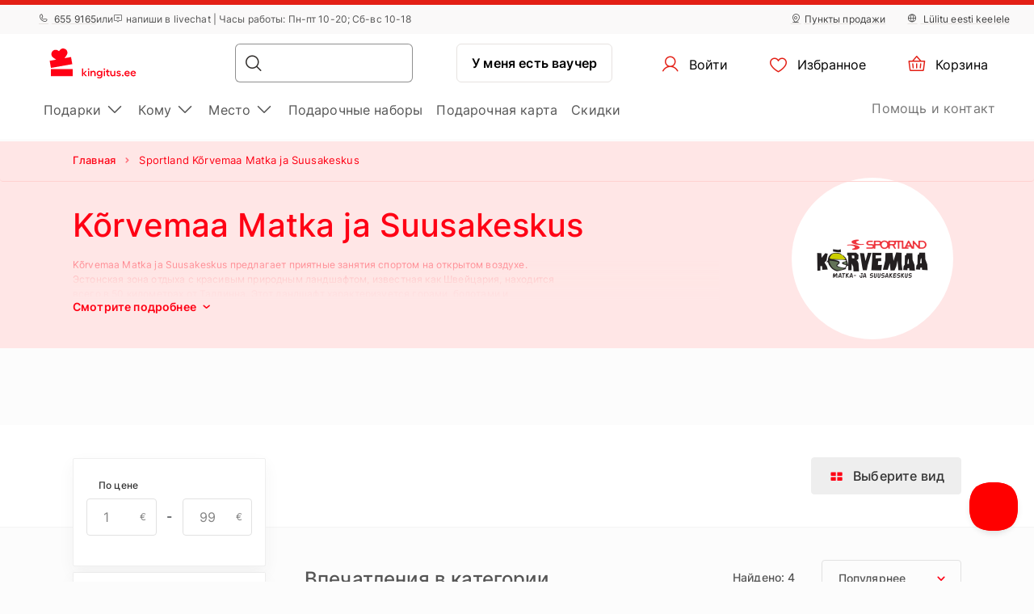

--- FILE ---
content_type: text/html; charset=UTF-8
request_url: https://www.kingitus.ee/ru/sportland-korvemaa-matka-ja-suusakeskus-teenusepakkuja?teenus
body_size: 37855
content:
<!DOCTYPE html> <html lang="ru"> <head><meta charset="UTF-8"> <meta name="viewport" content="width=device-width, initial-scale=1, maximum-scale=1"> <title>Sportland Kõrvemaa Matka ja Suusakeskus 
    |Kingitus.ee</title> <link rel="stylesheet" type="text/css" href="https://cdn.jsdelivr.net/npm/@phosphor-icons/web@2.1.1/src/regular/style.css" /> <link rel="stylesheet" type="text/css" href="https://cdn.jsdelivr.net/npm/@phosphor-icons/web@2.1.1/src/fill/style.css" /> <script src="https://unpkg.com/@phosphor-icons/web@2.1.1"></script> <script type="text/javascript">
		(function(m, o, n, t, e, r, _){
			
			m['__GetResponseAnalyticsObject'] = e;m[e] = m[e] || function() {(m[e].q = m[e].q || []).push(arguments)};
			r = o.createElement(n);_ = o.getElementsByTagName(n)[0];r.async = 1;r.src = t;r.setAttribute('crossorigin', 'use-credentials');_.parentNode .insertBefore(r, _);
			
		})(window, document, 'script', 'https://newsletter.emotigroup.com/script/3e713e80-7271-4aaa-bac3-6537ee9efa17/ga.js', 'GrTracking');

		GrTracking('setDomain', 'auto');
		GrTracking('push');
	</script> <script>
	const selfServiceEnabled = false;
</script> <script>(function(w,d,s,l,i){w[l]=w[l]||[];w[l].push({'gtm.start':
		new Date().getTime(),event:'gtm.js'});var f=d.getElementsByTagName(s)[0],
				j=d.createElement(s),dl=l!='dataLayer'?'&l='+l:'';j.async=true;j.src=
				'https://www.googletagmanager.com/gtm.js?id='+i+dl;f.parentNode.insertBefore(j,f);
				})(window,document,'script','dataLayer','GTM-MHD68QN');
	</script> <link rel="alternate" hreflang="et" href="https://www.kingitus.ee/" /> <link rel="alternate" hreflang="ru" href="https://www.kingitus.ee/ru/" /> <link type="text/css" rel="stylesheet" href="https://cdn.kingitus.ee/compressed/1737444935_basket.css"/> <link type="text/css" rel="stylesheet" href="https://cdn.kingitus.ee/compressed/1648132330_jquery-ui.min.css"/> <link type="text/css" rel="stylesheet" href="https://cdn.kingitus.ee/compressed/1648132330_jquery-ui-image-path.css"/> <link type="text/css" rel="stylesheet" href="https://cdn.kingitus.ee/compressed/1765890735_site.css"/> <link type="text/css" rel="stylesheet" href="https://cdn.kingitus.ee/compressed/1646046999_owl.carousel.min.css"/> <link type="text/css" rel="stylesheet" href="https://cdn.kingitus.ee/compressed/1644410332_jquery.fancybox.min.css"/> <link type="text/css" rel="stylesheet" href="https://cdn.kingitus.ee/compressed/1645006697_fontello.css"/> <link type="text/css" rel="stylesheet" href="https://cdn.kingitus.ee/compressed/1603806385_keyboard.min.css"/> <link type="text/css" rel="stylesheet" href="https://cdn.kingitus.ee/compressed/1761288226_menu.css"/> <link rel="canonical" href="https://www.kingitus.ee/ru/" /> <meta name="description" content="Kõrvemaa Matka ja Suusakeskus предлагает приятные занятия спортом на открытом воздухе.Большая часть впечатления в Kõrvemaa Matka ja Suusakeskus связана со снегом, но они также предлагают пакеты, связанные с диск-гольфом и стрельбой из лука."/> <script type="application/ld+json">
		{
			"@context" : "http://schema.org",
			"@type" : "LocalBusiness",
			"name" : "Kingitus.ee",
			"image" : "https://www.kingitus.ee/public/photos/site/_DSC1057Sven_Tupits_fotogeen.com.jpg",
			"telephone" : "+372 6 559 165",
			"email" : "info@kingitus.ee",
			"address" : {
				"@type" : "PostalAddress",
				"streetAddress" : "Paavli 5A - 222",
				"addressLocality" : "Tallinn",
				"postalCode" : "10412"
			},
			"url" : "http://www.kingitus.ee/"
		}
	</script> <script type="application/ld+json">
{
  "@context": "https://schema.org",
  "@type": "Organization",
  "url": "https://www.kingitus.ee/ru",
  "logo": "https://cdn.kingitus.ee/img/kingitus_ee_logo.svg?v=15"
}
</script> <script type="application/ld+json">
{
    "@context": "https://schema.org",
    "@type": "Organization",
    "url": "https://www.kingitus.ee/ru",
    "logo": "https://cdn.kingitus.ee/img/kingitus_ee_logo.svg?v=15",
    "contactPoint": [
        {
          "@type": "ContactPoint",
          "telephone": "+372 655 9165",
          "contactType": "customer service"
        }
    ]
}
</script> <script>
	let data = new FormData();
	data.append('ref', "");
	data.append('full_url', window.location.href);

	fetch('/ref_cookie', {
		method: 'POST',
		body: data
	})
</script> <link rel="icon" href="https://cdn.kingitus.ee/favicon.ico" sizes="any"> <link rel="icon" href="https://cdn.kingitus.ee/favicon/icon.svg" type="image/svg+xml"> <link rel="icon" type="image/png" sizes="192x192" href="https://cdn.kingitus.ee/favicon/icon-192.png"> <link rel="icon" type="image/png" sizes="512x512" href="https://cdn.kingitus.ee/favicon/icon-512.png"> <link rel="apple-touch-icon" href="https://cdn.kingitus.ee/favicon/apple-touch-icon.png"> <script async src="https://recostream.com/recojs?id=RS-00485-103934823"></script> <script type="text/javascript"> (function(m, o, n, t, e, r, _){ m['__GetResponseAnalyticsObject'] = e;m[e] = m[e] || function() {(m[e].q = m[e].q || []).push(arguments)}; r = o.createElement(n);_ = o.getElementsByTagName(n)[0];r.async = 1;r.src = t;r.setAttribute('crossorigin', 'use-credentials');_.parentNode .insertBefore(r, _); })(window, document, 'script', 'https://newsletter.emotigroup.com/script/3e713e80-7271-4aaa-bac3-6537ee9efa17/ga.js', 'GrTracking'); </script> <script type='text/javascript'>
window.dataLayer = window.dataLayer || [];
dataLayer.push({
event: 'info',
content_group: 'Listing category page',
});
</script> </head> <body class="mac filter_mode_b  "> <noscript><iframe src="https://www.googletagmanager.com/ns.html?id=GTM-MHD68QN" height="0" width="0" style="display:none;visibility:hidden"></iframe></noscript> <div class="running-line-wrapper red"> <div class="container-fluid running-line-container"> <div class="content-wrapper"> <span class="text-wrapper-content">Э-ПОДАРОК ЗА 1 МИНУТУ | ПОЛУЧЕНИЕ В ТОТ ЖЕ ДЕНЬ В МАГАЗИНЕ</span> </div> </div> </div> <div class="toast promo-code-toast" role="alert" aria-live="assertive" aria-atomic="true" data-delay="3000"> <div class="toast-body"> <span>Промокод скопирован</span> <button type="button" class="close" data-dismiss="toast" aria-label="Close"> <span aria-hidden="true">&times;</span> </button> </div> </div> <script>
    const closeButton = document.querySelector('.close-button');
    const runningLineWrapper = document.querySelector('.running-line-wrapper');
    const promoCode = document.querySelector('.promo-code');
    const runningLineLink = document.querySelector('.running-line-link');
    const contentWrapper = document.querySelector('.content-wrapper');
    const textWrapperContent = document.querySelector('.text-wrapper-content');
    

    const bannerData = {"id":2,"active":true,"visibleFrom":{"date":"2025-12-27 16:00:00.000000","timezone_type":3,"timezone":"Europe\/Helsinki"},"visibleTo":{"date":"2025-12-31 23:59:00.000000","timezone_type":3,"timezone":"Europe\/Helsinki"},"color":"red","content":"\u042d-\u041f\u041e\u0414\u0410\u0420\u041e\u041a \u0417\u0410 1 \u041c\u0418\u041d\u0423\u0422\u0423 | \u041f\u041e\u041b\u0423\u0427\u0415\u041d\u0418\u0415 \u0412 \u0422\u041e\u0422 \u0416\u0415 \u0414\u0415\u041d\u042c \u0412 \u041c\u0410\u0413\u0410\u0417\u0418\u041d\u0415","closeable":false,"url":null,"promoCode":null,"lang":"ru"}
    const bannerActive = bannerData.active
    const bannerVisibleFrom = bannerData.visibleFrom ? bannerData.visibleFrom.date : null;
    const bannerVisibleTo = bannerData.visibleTo ? bannerData.visibleTo.date : null;
    const bannerContent = bannerData.content
    const bannerUrl = bannerData.url
    const bannerPromoCode = bannerData.promoCode

    const TOP_BANNER_HIDE_DURATION_MS = 1000 * 60 * 60 * 12; // 12 hours

    const convertToValidDate = (dateString) => dateString ? new Date(dateString) : null;

    const isCurrentDateBetween = (fromDate, toDate) => {
        if (!fromDate || !toDate) return true;

        const now = new Date();

        return fromDate < now && toDate > now;
    };

    const checkBannerVisibility = (active, visibleFrom, visibleTo ) => {
        const from = convertToValidDate(visibleFrom);
        const to = convertToValidDate(visibleTo);

        return isCurrentDateBetween(from, to) && active
    };

    const copyTextToClipboard = () => {
        navigator.clipboard.writeText(bannerPromoCode);
    }

    const handleCloseBanner = () => {
        const date = new Date();
        date.setTime(date.getTime() + TOP_BANNER_HIDE_DURATION_MS); // Set the date 12 hours ahead
        
        const expires = 'expires=' + date.toUTCString();
        
        document.cookie = 'isTopBarClosed=true; ' + expires + '; path=/;';
        runningLineWrapper.style.marginTop = -runningLineWrapper.clientHeight + 'px';
    }

    const wrapContentInAnchorElement = () => {
        //If bannerContent includes href, we don't want to add anchor element
        if(bannerUrl && !bannerContent.includes('href')){
            const bannerHttpsUrl = bannerUrl.startsWith('https://') ? bannerUrl : "https://" + bannerUrl;
            const anchorElement = document.createElement('a');

            anchorElement.href = bannerHttpsUrl;
            contentWrapper.prepend(anchorElement);
            anchorElement.appendChild(textWrapperContent);
        }
    }

    const initBanner = () => {
        const isBannerVisible = checkBannerVisibility(bannerActive, bannerVisibleFrom, bannerVisibleTo);

        if(isBannerVisible && !window.location.pathname.includes('basket')) {
            runningLineWrapper.style.display = 'grid';
            return;
        }

        wrapContentInAnchorElement()
    }

    if (closeButton) {
        closeButton.addEventListener('click', handleCloseBanner);
    }

    if (promoCode) {
        promoCode.addEventListener('click', copyTextToClipboard)
    }

    document.addEventListener('DOMContentLoaded', initBanner)

</script> <div class="new-menu"> <div class="top-menu"> <div class="container-fluid"> <div class="top-menu-container"> <div class="left-section"> <a href="tel:+3726559165" class="top-menu-link"><i class="ph ph-phone"></i> 655 9165</a> <span>или</span> <span><i class="ph ph-chat-centered-text"></i> напиши в livechat | Часы работы: Пн-пт 10-20; Сб-вс 10-18</span> </div> <div class="right-section"> <a href="/ru/punkty-prodazhi/" class=" top-menu-link top-menu-link--stores"><i class="ph ph-map-pin-line"></i>Пункты продажи</a> <a href="/" class="top-menu-link top-menu-link--language"> <i class="ph ph-globe-simple"></i> Lülitu eesti keelele
                        </a> </div> </div> </div> </div> <div id="navbar"> <div class="container-fluid"> <div class="main-menu"> <div class="main-panel"> <a href="/" class="main-menu-logo"> <img src="https://cdn.kingitus.ee/img/new/kingitus_ee_logo.svg?v=15" class="main" alt="Kingitus.ee" title="Kingitus.ee"> <img src="https://cdn.kingitus.ee/img/new/kingitus_ee_logo.svg?v=15" class="single" alt="Kingitus.ee" title="Kingitus.ee"> </a> <div class="main-panel__right"> <div class="main-panel__search" onclick="handleMobileSearch()"> <i class="ph ph-magnifying-glass"></i> <input type="search" name="search" class="main-panel__search-input" data-search="/ru/poisk/"> <div class="search-results desktop"> <div class="search-results__mobile"> <div class="search-results__mobile-heading"> <div class="search-results__mobile-title">Ищите подарки</div> <div class="closeButton" onclick="handleCloseMobileSearch()"> <i class="ph ph-x-circle"></i> </div> </div> <input type="search" name="search" class="main-panel__search-input-mobile"> </div> <div class="search-results__list"> </div> </div> </div> <div class="search-overlay"></div> <a href="/reservation" class="main-menu-button main-menu-button--voucher">У меня есть ваучер
                            </a> <button class="main-menu-button"> <a href="/account/dashboard" class="button-logged-in" style="display: none;"> <i class="ph ph-user"></i> <span class="">Мой профиль</span> </a> <a href="/login" class="button-logged-out"> <i class="ph ph-user"></i> <span class="">Войти</span> </a> </button> <button class="main-menu-button" data-target="main-menu-button-favorites"> <a href="https://www.kingitus.ee/account/favorites"> <i class="ph ph-heart" data-target="header-heart-icon"></i> <div class="badge fav_count_wrp" style="display: none;"></div> <span class="">Избранное</span> </a> </button> <div class="basket-icon"> <button class="main-menu-button js-cart-link js-page-slide-open mobile_basket" data-rel="flybasket"> <a href="/ru-ee/basket"> <i class="ph ph-basket"></i> <div class="badge count_wrp" style="display: none;"></div> <span>Корзина</span> </a> </button> <div class="fly-basket-container placement-header" data-testid="flybasket-ag" style="display: none;"> <div class="fly-basket-tip"> <svg width="26" height="11" viewBox="0 0 26 11" fill="none" xmlns="http://www.w3.org/2000/svg"> <g clip-path="url(#clip0_382_30088)"> <path d="M2.93934 10.0355L1.87868 11.0962L2.93934 12.1569L12.0355 21.253L13.0962 22.3137L14.1569 21.253L23.2531 12.1569L24.3137 11.0962L23.2531 10.0355L16.2782 3.06065C14.5208 1.30329 11.6716 1.3033 9.91421 3.06066L2.93934 10.0355Z" fill="white" stroke="#E6E2E0" stroke-width="3"/> </g> <defs> <clipPath id="clip0_382_30088"> <rect width="26" height="11" fill="white"/> </clipPath> </defs> </svg> </div> <div class="fly-basket-header"> <div class="fly-basket-header-content"> <div class="fly-basket-checked"> <i class="ph-fill ph-check-circle"></i> </div> <div class="fly-basket-header-text">
                Добавлено в корзину
            </div> </div> <div class="fly-basket-close"> <button aria-label="Закрыть"><i class="ph ph-x-circle"></i></button> </div> </div> <div class="fly-basket-content"> </div> <div class="fly-basket-footer"> <div class="fly-basket-summary">
            Предполагаемая сумма:<span class="fly-basket-total"></span> <span class="fly-basket-total-currency"> €</span> </div> <div class="fly-basket-actions"> <button class="fly-basket-button-buy-now" data-testid="buy-now-btn">Купить сейчас</button> <button class="fly-basket-button-view-basket" data-testid="view-basket-btn">Посмотреть корзину</button> </div> </div> </div> <div class="fly-basket-opacity" style="display: none;"></div> </div> <div class="menu-separator"> <svg xmlns="http://www.w3.org/2000/svg" width="12" height="48" viewBox="0 0 12 48" fill="none"> <line x1="6.5" y1="4.37114e-08" x2="6.5" y2="48" stroke="#E6E2E0"/> </svg> </div> <button class="hamburgerButton" onclick="toggleMenu()"> <i class="ph ph-list"></i> </button> </div> <div class="search-results mobiles"> <div class="search-results__mobile"> <div class="search-results__mobile-heading"> <div class="search-results__mobile-title">Ищите подарки</div> <div class="closeButton" onclick="handleCloseMobileSearch()"> <i class="ph ph-x-circle"></i> </div> </div> <div class="search-results__mobile-input"> <input type="search" name="search" class="main-panel__search-input-mobile" data-search="/ru/poisk/" data-search-parameter="{}"> <i class="ph ph-magnifying-glass"></i> </div> </div> <div class="search-results__list"> </div> </div> </div> <div class="hamburger-menu"> <div class="content-wrapper"> <div class="top-section"> <div class="top-section-info"> <a href="/" class="top-menu-link top-menu-link--language"> <i class="ph ph-globe-simple"></i> Lülitu eesti keelele
                                    </a> <button class="closeButton" onclick="toggleMenu()"> <i class="ph ph-x-circle"></i> </button> </div> <a href="/ru/rezervacija/" class="voucher-button">У меня есть ваучер</a> <button class="closeButton" onclick="toggleMenu()"> <i class="ph ph-x-circle"></i> </button> </div> <div class="main-section"> <ul class="main-section__list"> <li class="hamburger__link" data-item="mobile-item-auto-0" >
                                                                                    Подарки <i class="ph ph-caret-right"></i> </li> <li class="hamburger__link" data-item="mobile-item-auto-1" >
                                                                                    Кому <i class="ph ph-caret-right"></i> </li> <li class="hamburger__link" data-item="mobile-item-auto-2" >
                                                                                    Место <i class="ph ph-caret-right"></i> </li> <li class="hamburger__link" > <a href="https://www.kingitus.ee/ru/podarochnyye-komplekty-nabory/">Подарочные наборы</a> </li> <li class="hamburger__link" > <a href="https://www.kingitus.ee/ru/podarok/podarochnoi-karty/">Подарочная картa</a> </li> <li class="hamburger__link" > <a href="https://www.kingitus.ee/ru/skidki/">Скидки</a> </li> </ul> <div class="support-link-separator"></div> <a class="hamburger__link" href="https://www.kingitus.ee/ru/kontakty/">Помощь и контакт</a> </div> <div class="main-section second-level" id="mobile-item-auto-0"> <div class="back-button"><i class="ph ph-arrow-left"></i>Подарки</div> <ul class="second-level__list"> <a class="second-level__list-all hamburger__link" href="/ru/podarki-darit-vpecatlenija/">Посмотреть все <i class="ph ph-arrow-right"></i></a> <div class="divider"> <div class="divider-line"></div> </div> <li class="hamburger__link" data-item-second="mobile-item-auto-0-0-second" >
                                                                                                    Красота и SPA <i class="ph ph-caret-right"></i> </li> <li class="hamburger__link" data-item-second="mobile-item-auto-0-1-second" >
                                                                                                    Отдых <i class="ph ph-caret-right"></i> </li> <li class="hamburger__link" data-item-second="mobile-item-auto-0-2-second" >
                                                                                                    Гастрономия <i class="ph ph-caret-right"></i> </li> <li class="hamburger__link" data-item-second="mobile-item-auto-0-3-second" >
                                                                                                    Aктивный отдых <i class="ph ph-caret-right"></i> </li> <li class="hamburger__link" data-item-second="mobile-item-auto-0-4-second" >
                                                                                                    В воздухе <i class="ph ph-caret-right"></i> </li> <li class="hamburger__link" data-item-second="mobile-item-auto-0-5-second" >
                                                                                                    Вождение <i class="ph ph-caret-right"></i> </li> <li class="hamburger__link" data-item-second="mobile-item-auto-0-6-second" >
                                                                                                    В воде <i class="ph ph-caret-right"></i> </li> <li class="hamburger__link" data-item-second="mobile-item-auto-0-7-second" >
                                                                                                    Развлечения <i class="ph ph-caret-right"></i> </li> <li class="hamburger__link" data-item-second="mobile-item-auto-0-8-second" >
                                                                                                    Романтикам <i class="ph ph-caret-right"></i> </li> <li class="hamburger__link" data-item-second="mobile-item-auto-0-9-second" >
                                                                                                    Уроки и курсы <i class="ph ph-caret-right"></i> </li> <li class="hamburger__link" > <a href="/ru/podpiska-na-zhurnaly/">Подписка</a> </li> <li class="hamburger__link" > <a href="/ru/podarochnyye-karty-sertifikaty/">Подарочные карты</a> </li> <li class="hamburger__link" > <a href="/ru/podarochnyye-komplekty-nabory/">Подарочные наборы</a> </li> <li class="hamburger__link" > <a href="/ru/novye-podarki/">Новые подарки</a> </li> <li class="hamburger__link" > <a href="/ru/top-50-podarkov/">Топ-50 подарков</a> </li> <li class="hamburger__link" > <a href="/ru/podarki-do-25/">Подарки до 25 €</a> </li> <li class="hamburger__link" > <a href="/ru/tolka-u-nas/">Только у нас</a> </li> <li class="hamburger__link" > <a href="/ru/biznes-podarki-partnioram/">Бизнес подарки</a> </li> <li class="hamburger__link" > <a href="/ru/skidki/">Скидки</a> </li> <li class="hamburger__link" > <a href="/ru/bystrye-skidki/">БЫСТРЫЕ СКИДКИ</a> </li> </ul> </div> <div class="main-section second-level" id="mobile-item-auto-1"> <div class="back-button"><i class="ph ph-arrow-left"></i>Кому</div> <ul class="second-level__list"> <a class="second-level__list-all hamburger__link" href="/ru/podarki-po-polucateliu/">Посмотреть все <i class="ph ph-arrow-right"></i></a> <div class="divider"> <div class="divider-line"></div> </div> <li class="hamburger__link" data-item-second="mobile-item-auto-1-0-second" >
                                                                                                    Женщине <i class="ph ph-caret-right"></i> </li> <li class="hamburger__link" data-item-second="mobile-item-auto-1-1-second" >
                                                                                                    Мужчине <i class="ph ph-caret-right"></i> </li> <li class="hamburger__link" data-item-second="mobile-item-auto-1-2-second" >
                                                                                                    Группе <i class="ph ph-caret-right"></i> </li> <li class="hamburger__link" data-item-second="mobile-item-auto-1-3-second" >
                                                                                                    Бизнес партнёрам <i class="ph ph-caret-right"></i> </li> </ul> </div> <div class="main-section second-level" id="mobile-item-auto-2"> <div class="back-button"><i class="ph ph-arrow-left"></i>Место</div> <ul class="second-level__list"> <a class="second-level__list-all hamburger__link" href="/ru/darit-vpecatlenija/">Посмотреть все <i class="ph ph-arrow-right"></i></a> <div class="divider"> <div class="divider-line"></div> </div> <li class="hamburger__link" data-item-second="mobile-item-auto-2-0-second" >
                                                                                                    Xарьюмаа <i class="ph ph-caret-right"></i> </li> <li class="hamburger__link" > <a href="/ru/podarki-v-piarnuma/">Пярну</a> </li> <li class="hamburger__link" data-item-second="mobile-item-auto-2-2-second" >
                                                                                                    Тартумаа <i class="ph ph-caret-right"></i> </li> <li class="hamburger__link" > <a href="/ru/podarki-v-lyaenemaa/">Ляэнемаа</a> </li> <li class="hamburger__link" > <a href="/ru/podarki-v-raplamaa/">Рапламаа</a> </li> <li class="hamburger__link" > <a href="/ru/podarki-v-lianie-viruma/">Ляэне-Вирумаа</a> </li> <li class="hamburger__link" data-item-second="mobile-item-auto-2-6-second" >
                                                                                                    Ида-Вирумаа <i class="ph ph-caret-right"></i> </li> <li class="hamburger__link" > <a href="/ru/podarki-v-saaremaa/">Сааремаа</a> </li> <li class="hamburger__link" data-item-second="mobile-item-auto-2-8-second" >
                                                                                                    Другие страны <i class="ph ph-caret-right"></i> </li> </ul> </div> <div class="main-section third-level" id="mobile-item-auto-0-0-second"> <div class="back-button" data-item-third="mobile-item-auto-0"> <i class="ph ph-arrow-left"></i>Красота и SPA
                                        </div> <ul class="second-level__list"> <a class="second-level__list-all hamburger__link" href="/ru/krasota-i-spa-podarki/">Посмотреть все Красота и SPA <i class="ph ph-arrow-right"></i></a> <div class="divider"> <div class="divider-line"></div> </div> <li class="hamburger__link"> <a href="/ru/krasota-i-spa-podarki/kosmeticheskiye-protsedury/">
                                                            Услуги красоты
                                                        </a> </li> <li class="hamburger__link"> <a href="/ru/krasota-i-spa-podarki/protsedura-dlya-litsa/">
                                                            Процедура для лица
                                                        </a> </li> <li class="hamburger__link"> <a href="/ru/krasota-i-spa-podarki/spa-uslugi-otdych/">
                                                            SPA пакеты
                                                        </a> </li> <li class="hamburger__link"> <a href="/ru/krasota-i-spa-podarki/spa-18/">
                                                            SPA 18+
                                                        </a> </li> <li class="hamburger__link"> <a href="/ru/krasota-i-spa-podarki/podarochnaya-karta-spa/">
                                                            Подарочная карта SPA
                                                        </a> </li> <li class="hamburger__link"> <a href="/ru/krasota-i-spa-podarki/massazh/">
                                                            Массажи
                                                        </a> </li> <li class="hamburger__link"> <a href="/ru/krasota-i-spa-podarki/massazh-v-tallinne/">
                                                            Массаж в Таллинне
                                                        </a> </li> <li class="hamburger__link"> <a href="/ru/krasota-i-spa-podarki/massazh-v-tartu/">
                                                            Массаж в Тарту
                                                        </a> </li> <li class="hamburger__link"> <a href="/ru/krasota-i-spa-podarki/spa-uslugi-otdych-copy-2024-03-19-09-13-29-copy-2024-03-19-09-37-21/">
                                                            SPA пакеты
                                                        </a> </li> <li class="hamburger__link"> <a href="/ru/krasota-i-spa-podarki/dualnye-massazhi/">
                                                            Дуальные массажи
                                                        </a> </li> <li class="hamburger__link"> <a href="/ru/krasota-i-spa-podarki/ukhod-za-volosami/">
                                                            Уход за волосами
                                                        </a> </li> <li class="hamburger__link"> <a href="/ru/krasota-i-spa-podarki/protsedura-dlya-tela/">
                                                            Процедура для тела
                                                        </a> </li> <li class="hamburger__link"> <a href="/ru/krasota-i-spa-podarki/protsedura-dlya-litsa-copy-2024-04-16-11-46-55-copy-2024-04-17-16-42-27-copy-2024-04-18-16-28-26/">
                                                            Уход за лицом
                                                        </a> </li> <li class="hamburger__link"> <a href="/ru/krasota-i-spa-podarki/protsedura-dlya-litsa-copy-2024-04-16-11-46-55-copy-2024-04-17-16-42-27-copy-2024-04-18-16-28-26-copy-2024-04-23-18-15-17/">
                                                            Уход за лицом
                                                        </a> </li> </ul> </div> <div class="main-section third-level" id="mobile-item-auto-0-1-second"> <div class="back-button" data-item-third="mobile-item-auto-0"> <i class="ph ph-arrow-left"></i>Отдых
                                        </div> <ul class="second-level__list"> <a class="second-level__list-all hamburger__link" href="/ru/otdyh-v-vyhodnye-dni-razvlecheniya/">Посмотреть все Отдых <i class="ph ph-arrow-right"></i></a> <div class="divider"> <div class="divider-line"></div> </div> <li class="hamburger__link"> <a href="/ru/otdyh-v-vyhodnye-dni-razvlecheniya/spa-prozivaniye-nocievka/">
                                                            SPA отели
                                                        </a> </li> <li class="hamburger__link"> <a href="/ru/otdyh-v-vyhodnye-dni-razvlecheniya/nochevka-odna-noch/">
                                                            Ночёвка одна ночь
                                                        </a> </li> <li class="hamburger__link"> <a href="/ru/otdyh-v-vyhodnye-dni-razvlecheniya/otdyh-na-neskolko-dnej-v-podarok/">
                                                            Ночёвка 2-3 ночи
                                                        </a> </li> <li class="hamburger__link"> <a href="/ru/otdyh-v-vyhodnye-dni-razvlecheniya/spa-pakety-s-prozivaniem-v-podarok/">
                                                            SPA пакеты с проживанием
                                                        </a> </li> <li class="hamburger__link"> <a href="/ru/otdyh-v-vyhodnye-dni-razvlecheniya/spa-pakety-dlya-otdykha-u-morya/">
                                                            Спа-пакеты для отдыха у моря
                                                        </a> </li> </ul> </div> <div class="main-section third-level" id="mobile-item-auto-0-2-second"> <div class="back-button" data-item-third="mobile-item-auto-0"> <i class="ph ph-arrow-left"></i>Гастрономия
                                        </div> <ul class="second-level__list"> <a class="second-level__list-all hamburger__link" href="/ru/vkusovye-prikljuchenija/">Посмотреть все Гастрономия <i class="ph ph-arrow-right"></i></a> <div class="divider"> <div class="divider-line"></div> </div> <li class="hamburger__link"> <a href="/ru/vkusovye-prikljuchenija/uzhin-dlya-dvoikh/">
                                                            Ужин для двоих
                                                        </a> </li> <li class="hamburger__link"> <a href="/ru/vkusovye-prikljuchenija/uzhin-v-temnote/">
                                                            Ужин в темноте
                                                        </a> </li> <li class="hamburger__link"> <a href="/ru/vkusovye-prikljuchenija/kulinarnye-kursy/">
                                                            Кулинарные курсы
                                                        </a> </li> <li class="hamburger__link"> <a href="/ru/vkusovye-prikljuchenija/degustacija-podarit-degustaciju/">
                                                            Дегустации
                                                        </a> </li> <li class="hamburger__link"> <a href="/ru/vkusovye-prikljuchenija/uzhin-v-restorane/">
                                                            Подарочные карты
                                                        </a> </li> <li class="hamburger__link"> <a href="/ru/vkusovye-prikljuchenija/podarok-uzhin-s-parshivym-obsluzhivaniem/">
                                                            Ужин с паршивым обслуживанием
                                                        </a> </li> </ul> </div> <div class="main-section third-level" id="mobile-item-auto-0-3-second"> <div class="back-button" data-item-third="mobile-item-auto-0"> <i class="ph ph-arrow-left"></i>Aктивный отдых
                                        </div> <ul class="second-level__list"> <a class="second-level__list-all hamburger__link" href="/ru/aktivnyy-otdykh/">Посмотреть все Aктивный отдых <i class="ph ph-arrow-right"></i></a> <div class="divider"> <div class="divider-line"></div> </div> <li class="hamburger__link"> <a href="/ru/aktivnyy-otdykh/kataniye-na-loshadyakh/">
                                                            Верховая езда
                                                        </a> </li> <li class="hamburger__link"> <a href="/ru/aktivnyy-otdykh/strelba-pistolet/">
                                                            Стрельба
                                                        </a> </li> <li class="hamburger__link"> <a href="/ru/aktivnyy-otdykh/parki-prikliucenij-polosa-prepiatstvij/">
                                                            Парки приключений
                                                        </a> </li> <li class="hamburger__link"> <a href="/ru/aktivnyy-otdykh/prikliucenija-i-poezdki-v-podarok/">
                                                            Походы и приключения
                                                        </a> </li> </ul> </div> <div class="main-section third-level" id="mobile-item-auto-0-4-second"> <div class="back-button" data-item-third="mobile-item-auto-0"> <i class="ph ph-arrow-left"></i>В воздухе
                                        </div> <ul class="second-level__list"> <a class="second-level__list-all hamburger__link" href="/ru/poloty-i-prizhki/">Посмотреть все В воздухе <i class="ph ph-arrow-right"></i></a> <div class="divider"> <div class="divider-line"></div> </div> <li class="hamburger__link"> <a href="/ru/poloty-i-prizhki/pryzkok-s-parasiutom/">
                                                            Прыжки с парашютом
                                                        </a> </li> <li class="hamburger__link"> <a href="/ru/poloty-i-prizhki/poliot-na-samoliote/">
                                                            Самолёты
                                                        </a> </li> <li class="hamburger__link"> <a href="/ru/poloty-i-prizhki/polet-na-vozdushnom-share/">
                                                            Воздушный шар
                                                        </a> </li> </ul> </div> <div class="main-section third-level" id="mobile-item-auto-0-5-second"> <div class="back-button" data-item-third="mobile-item-auto-0"> <i class="ph ph-arrow-left"></i>Вождение
                                        </div> <ul class="second-level__list"> <a class="second-level__list-all hamburger__link" href="/ru/podarok-dlya-voditelya-avtomobilista/">Посмотреть все Вождение <i class="ph ph-arrow-right"></i></a> <div class="divider"> <div class="divider-line"></div> </div> <li class="hamburger__link"> <a href="/ru/podarok-dlya-voditelya-avtomobilista/superauto/">
                                                            Ferrari и Lamborghini
                                                        </a> </li> <li class="hamburger__link"> <a href="/ru/podarok-dlya-voditelya-avtomobilista/karting/">
                                                            Картинг
                                                        </a> </li> <li class="hamburger__link"> <a href="/ru/podarok-dlya-voditelya-avtomobilista/ucastie-v-gonki-v-padarok/">
                                                            Гонки
                                                        </a> </li> <li class="hamburger__link"> <a href="/ru/podarok-dlya-voditelya-avtomobilista/kvadrocikly-snegohody/">
                                                            Квадроциклы и снегоходы
                                                        </a> </li> <li class="hamburger__link"> <a href="/ru/podarok-dlya-voditelya-avtomobilista/mototsikly/">
                                                            Мотоциклы
                                                        </a> </li> </ul> </div> <div class="main-section third-level" id="mobile-item-auto-0-6-second"> <div class="back-button" data-item-third="mobile-item-auto-0"> <i class="ph ph-arrow-left"></i>В воде
                                        </div> <ul class="second-level__list"> <a class="second-level__list-all hamburger__link" href="/ru/vodnyye-razvlecheniya/">Посмотреть все В воде <i class="ph ph-arrow-right"></i></a> <div class="divider"> <div class="divider-line"></div> </div> <li class="hamburger__link"> <a href="/ru/vodnyye-razvlecheniya/akvapark/">
                                                            Аквапарки
                                                        </a> </li> <li class="hamburger__link"> <a href="/ru/vodnyye-razvlecheniya/yakhty-lodki/">
                                                            Яхты и лодки
                                                        </a> </li> <li class="hamburger__link"> <a href="/ru/vodnyye-razvlecheniya/kanoe-bajdarki/">
                                                            Каноэ и байдарки
                                                        </a> </li> <li class="hamburger__link"> <a href="/ru/vodnyye-razvlecheniya/dayving/">
                                                            Дайвинг
                                                        </a> </li> <li class="hamburger__link"> <a href="/ru/vodnyye-razvlecheniya/vodnyye-priklyucheniya-kursy/">
                                                            Водные курсы
                                                        </a> </li> </ul> </div> <div class="main-section third-level" id="mobile-item-auto-0-7-second"> <div class="back-button" data-item-third="mobile-item-auto-0"> <i class="ph ph-arrow-left"></i>Развлечения
                                        </div> <ul class="second-level__list"> <a class="second-level__list-all hamburger__link" href="/ru/smeshnyye-zabavnyye-podarki/">Посмотреть все Развлечения <i class="ph ph-arrow-right"></i></a> <div class="divider"> <div class="divider-line"></div> </div> <li class="hamburger__link"> <a href="/ru/smeshnyye-zabavnyye-podarki/fotosessija/">
                                                            Фотосессии
                                                        </a> </li> <li class="hamburger__link"> <a href="/ru/smeshnyye-zabavnyye-podarki/bilety-v-teatr-bilety-v-muzej/">
                                                            Музей, кино, театр
                                                        </a> </li> <li class="hamburger__link"> <a href="/ru/smeshnyye-zabavnyye-podarki/kvest-komnata/">
                                                            Квест комнаты
                                                        </a> </li> <li class="hamburger__link"> <a href="/ru/smeshnyye-zabavnyye-podarki/podarki-dlia-kompanij/">
                                                            Для компаний
                                                        </a> </li> </ul> </div> <div class="main-section third-level" id="mobile-item-auto-0-8-second"> <div class="back-button" data-item-third="mobile-item-auto-0"> <i class="ph ph-arrow-left"></i>Романтикам
                                        </div> <ul class="second-level__list"> <a class="second-level__list-all hamburger__link" href="/ru/romanticheskiy-otdykh-podarki/">Посмотреть все Романтикам <i class="ph ph-arrow-right"></i></a> <div class="divider"> <div class="divider-line"></div> </div> <li class="hamburger__link"> <a href="/ru/romanticheskiy-otdykh-podarki/romanticheskiy-vecher/">
                                                            Романтические пакеты
                                                        </a> </li> <li class="hamburger__link"> <a href="/ru/romanticheskiy-otdykh-podarki/romanticheskiy-uzhin/">
                                                            Романтические ужины
                                                        </a> </li> <li class="hamburger__link"> <a href="/ru/romanticheskiy-otdykh-podarki/spa-pakety-dlia-dvoih-v-podarok/">
                                                            SPA пакеты для двоих
                                                        </a> </li> </ul> </div> <div class="main-section third-level" id="mobile-item-auto-0-9-second"> <div class="back-button" data-item-third="mobile-item-auto-0"> <i class="ph ph-arrow-left"></i>Уроки и курсы
                                        </div> <ul class="second-level__list"> <a class="second-level__list-all hamburger__link" href="/ru/kursy-uroki/">Посмотреть все Уроки и курсы <i class="ph ph-arrow-right"></i></a> <div class="divider"> <div class="divider-line"></div> </div> <li class="hamburger__link"> <a href="/ru/kursy-uroki/khudozhestvennyye-uroki/">
                                                            Уроки искусства
                                                        </a> </li> <li class="hamburger__link"> <a href="/ru/kursy-uroki/aktivnye-kursy-v-podarok/">
                                                            Активные курсы
                                                        </a> </li> <li class="hamburger__link"> <a href="/ru/kursy-uroki/obucajusie-kursy-v-podarok/">
                                                            Обучающие курсы
                                                        </a> </li> <li class="hamburger__link"> <a href="/ru/kursy-uroki/kursy-tantsev/">
                                                            Танцевальные курсы
                                                        </a> </li> <li class="hamburger__link"> <a href="/ru/kursy-uroki/trenirovki-v-tartu/">
                                                            Курсы в Тарту
                                                        </a> </li> </ul> </div> <div class="main-section third-level" id="mobile-item-auto-0-10-second"> <div class="back-button" data-item-third="mobile-item-auto-0"> <i class="ph ph-arrow-left"></i>Подписка
                                        </div> <ul class="second-level__list"> <a class="second-level__list-all hamburger__link" href="/ru/podpiska-na-zhurnaly/">Посмотреть все Подписка <i class="ph ph-arrow-right"></i></a> <div class="divider"> <div class="divider-line"></div> </div> </ul> </div> <div class="main-section third-level" id="mobile-item-auto-0-11-second"> <div class="back-button" data-item-third="mobile-item-auto-0"> <i class="ph ph-arrow-left"></i>Подарочные карты
                                        </div> <ul class="second-level__list"> <a class="second-level__list-all hamburger__link" href="/ru/podarochnyye-karty-sertifikaty/">Посмотреть все Подарочные карты <i class="ph ph-arrow-right"></i></a> <div class="divider"> <div class="divider-line"></div> </div> </ul> </div> <div class="main-section third-level" id="mobile-item-auto-0-12-second"> <div class="back-button" data-item-third="mobile-item-auto-0"> <i class="ph ph-arrow-left"></i>Подарочные наборы
                                        </div> <ul class="second-level__list"> <a class="second-level__list-all hamburger__link" href="/ru/podarochnyye-komplekty-nabory/">Посмотреть все Подарочные наборы <i class="ph ph-arrow-right"></i></a> <div class="divider"> <div class="divider-line"></div> </div> </ul> </div> <div class="main-section third-level" id="mobile-item-auto-0-13-second"> <div class="back-button" data-item-third="mobile-item-auto-0"> <i class="ph ph-arrow-left"></i>Новые подарки
                                        </div> <ul class="second-level__list"> <a class="second-level__list-all hamburger__link" href="/ru/novye-podarki/">Посмотреть все Новые подарки <i class="ph ph-arrow-right"></i></a> <div class="divider"> <div class="divider-line"></div> </div> </ul> </div> <div class="main-section third-level" id="mobile-item-auto-0-14-second"> <div class="back-button" data-item-third="mobile-item-auto-0"> <i class="ph ph-arrow-left"></i>Топ-50 подарков
                                        </div> <ul class="second-level__list"> <a class="second-level__list-all hamburger__link" href="/ru/top-50-podarkov/">Посмотреть все Топ-50 подарков <i class="ph ph-arrow-right"></i></a> <div class="divider"> <div class="divider-line"></div> </div> </ul> </div> <div class="main-section third-level" id="mobile-item-auto-0-15-second"> <div class="back-button" data-item-third="mobile-item-auto-0"> <i class="ph ph-arrow-left"></i>Подарки до 25 €
                                        </div> <ul class="second-level__list"> <a class="second-level__list-all hamburger__link" href="/ru/podarki-do-25/">Посмотреть все Подарки до 25 € <i class="ph ph-arrow-right"></i></a> <div class="divider"> <div class="divider-line"></div> </div> </ul> </div> <div class="main-section third-level" id="mobile-item-auto-0-16-second"> <div class="back-button" data-item-third="mobile-item-auto-0"> <i class="ph ph-arrow-left"></i>Только у нас
                                        </div> <ul class="second-level__list"> <a class="second-level__list-all hamburger__link" href="/ru/tolka-u-nas/">Посмотреть все Только у нас <i class="ph ph-arrow-right"></i></a> <div class="divider"> <div class="divider-line"></div> </div> </ul> </div> <div class="main-section third-level" id="mobile-item-auto-0-17-second"> <div class="back-button" data-item-third="mobile-item-auto-0"> <i class="ph ph-arrow-left"></i>Бизнес подарки
                                        </div> <ul class="second-level__list"> <a class="second-level__list-all hamburger__link" href="/ru/biznes-podarki-partnioram/">Посмотреть все Бизнес подарки <i class="ph ph-arrow-right"></i></a> <div class="divider"> <div class="divider-line"></div> </div> </ul> </div> <div class="main-section third-level" id="mobile-item-auto-0-18-second"> <div class="back-button" data-item-third="mobile-item-auto-0"> <i class="ph ph-arrow-left"></i>Скидки
                                        </div> <ul class="second-level__list"> <a class="second-level__list-all hamburger__link" href="/ru/skidki/">Посмотреть все Скидки <i class="ph ph-arrow-right"></i></a> <div class="divider"> <div class="divider-line"></div> </div> </ul> </div> <div class="main-section third-level" id="mobile-item-auto-0-19-second"> <div class="back-button" data-item-third="mobile-item-auto-0"> <i class="ph ph-arrow-left"></i>БЫСТРЫЕ СКИДКИ
                                        </div> <ul class="second-level__list"> <a class="second-level__list-all hamburger__link" href="/ru/bystrye-skidki/">Посмотреть все БЫСТРЫЕ СКИДКИ <i class="ph ph-arrow-right"></i></a> <div class="divider"> <div class="divider-line"></div> </div> </ul> </div> <div class="main-section third-level" id="mobile-item-auto-1-0-second"> <div class="back-button" data-item-third="mobile-item-auto-1"> <i class="ph ph-arrow-left"></i>Женщине
                                        </div> <ul class="second-level__list"> <a class="second-level__list-all hamburger__link" href="/ru/podarki-zhenshchine/">Посмотреть все Женщине <i class="ph ph-arrow-right"></i></a> <div class="divider"> <div class="divider-line"></div> </div> <li class="hamburger__link"> <a href="/ru/podarki-zhenshchine/podarki-podruge/">
                                                            Подруге
                                                        </a> </li> <li class="hamburger__link"> <a href="/ru/podarki-zhenshchine/podarki-zene/">
                                                            Жене
                                                        </a> </li> <li class="hamburger__link"> <a href="/ru/podarki-zhenshchine/podarki-dlya-mamy/">
                                                            Маме
                                                        </a> </li> <li class="hamburger__link"> <a href="/ru/podarki-zhenshchine/podarki-kollege-zenscine/">
                                                            Коллеге
                                                        </a> </li> <li class="hamburger__link"> <a href="/ru/podarki-zhenshchine/podarki-sestre/">
                                                            Сестре
                                                        </a> </li> <li class="hamburger__link"> <a href="/ru/podarki-zhenshchine/podarki-dievushkie/">
                                                            Девушке
                                                        </a> </li> <li class="hamburger__link"> <a href="/ru/podarki-zhenshchine/podarki-dlya-devochki/">
                                                            Девочке
                                                        </a> </li> <li class="hamburger__link"> <a href="/ru/podarki-zhenshchine/podarok-dlya-babushki/">
                                                            Бабушке
                                                        </a> </li> <li class="hamburger__link"> <a href="/ru/podarki-zhenshchine/podarki-dlya-teti/">
                                                            Подарки для тети
                                                        </a> </li> </ul> </div> <div class="main-section third-level" id="mobile-item-auto-1-1-second"> <div class="back-button" data-item-third="mobile-item-auto-1"> <i class="ph ph-arrow-left"></i>Мужчине
                                        </div> <ul class="second-level__list"> <a class="second-level__list-all hamburger__link" href="/ru/podarki-muzhchinye-razvlecheniya/">Посмотреть все Мужчине <i class="ph ph-arrow-right"></i></a> <div class="divider"> <div class="divider-line"></div> </div> <li class="hamburger__link"> <a href="/ru/podarki-muzhchinye-razvlecheniya/podarok-drugu/">
                                                            Другу
                                                        </a> </li> <li class="hamburger__link"> <a href="/ru/podarki-muzhchinye-razvlecheniya/podarki-dlya-muzha/">
                                                            Мужу
                                                        </a> </li> <li class="hamburger__link"> <a href="/ru/podarki-muzhchinye-razvlecheniya/podarki-dlya-pape/">
                                                            Папе
                                                        </a> </li> <li class="hamburger__link"> <a href="/ru/podarki-muzhchinye-razvlecheniya/podarki-kollege-muzcine/">
                                                            Коллеге
                                                        </a> </li> <li class="hamburger__link"> <a href="/ru/podarki-muzhchinye-razvlecheniya/podarok-bratu/">
                                                            Брату
                                                        </a> </li> <li class="hamburger__link"> <a href="/ru/podarki-muzhchinye-razvlecheniya/podarki-parniu/">
                                                            Мальчику
                                                        </a> </li> <li class="hamburger__link"> <a href="/ru/podarki-muzhchinye-razvlecheniya/podarok-drugu-copy-2024-05-07-16-00-44/">
                                                            Другу
                                                        </a> </li> <li class="hamburger__link"> <a href="/ru/podarki-muzhchinye-razvlecheniya/podarki-dedushke/">
                                                            Дедушке
                                                        </a> </li> </ul> </div> <div class="main-section third-level" id="mobile-item-auto-1-2-second"> <div class="back-button" data-item-third="mobile-item-auto-1"> <i class="ph ph-arrow-left"></i>Группе
                                        </div> <ul class="second-level__list"> <a class="second-level__list-all hamburger__link" href="/ru/podarki-dlya-kompanii/">Посмотреть все Группе <i class="ph ph-arrow-right"></i></a> <div class="divider"> <div class="divider-line"></div> </div> <li class="hamburger__link"> <a href="/ru/podarki-dlya-kompanii/podarki-pare/">
                                                            Паре
                                                        </a> </li> <li class="hamburger__link"> <a href="/ru/podarki-dlya-kompanii/podarki-dlya-roditeljam/">
                                                            Родителям
                                                        </a> </li> <li class="hamburger__link"> <a href="/ru/podarki-dlya-kompanii/podarki-semje/">
                                                            Семье
                                                        </a> </li> <li class="hamburger__link"> <a href="/ru/podarki-dlya-kompanii/razvlecheniya-dlya-detey/">
                                                            Детям
                                                        </a> </li> </ul> </div> <div class="main-section third-level" id="mobile-item-auto-1-3-second"> <div class="back-button" data-item-third="mobile-item-auto-1"> <i class="ph ph-arrow-left"></i>Бизнес партнёрам
                                        </div> <ul class="second-level__list"> <a class="second-level__list-all hamburger__link" href="/ru/podarki-dlya-delovykh-partnerov/">Посмотреть все Бизнес партнёрам <i class="ph ph-arrow-right"></i></a> <div class="divider"> <div class="divider-line"></div> </div> <li class="hamburger__link"> <a href="/ru/podarki-dlya-delovykh-partnerov/podarki-kollegam/">
                                                            Коллегам
                                                        </a> </li> <li class="hamburger__link"> <a href="/ru/podarki-dlya-delovykh-partnerov/podarki-nachalniku/">
                                                            Начальству
                                                        </a> </li> <li class="hamburger__link"> <a href="/ru/podarki-dlya-delovykh-partnerov/podarki-sotrudnikam/">
                                                            Сотрудникам
                                                        </a> </li> </ul> </div> <div class="main-section third-level" id="mobile-item-auto-2-0-second"> <div class="back-button" data-item-third="mobile-item-auto-2"> <i class="ph ph-arrow-left"></i>Xарьюмаа
                                        </div> <ul class="second-level__list"> <a class="second-level__list-all hamburger__link" href="/ru/podarki-v-charjuma/">Посмотреть все Xарьюмаа <i class="ph ph-arrow-right"></i></a> <div class="divider"> <div class="divider-line"></div> </div> <li class="hamburger__link"> <a href="/ru/podarki-v-charjuma/podarki-v-aniya/">
                                                            В Ания 
                                                        </a> </li> <li class="hamburger__link"> <a href="/ru/podarki-v-charjuma/podarki-v-kharku/">
                                                            В Харку
                                                        </a> </li> <li class="hamburger__link"> <a href="/ru/podarki-v-charjuma/podarki-v-iyelyakhtme/">
                                                            В Йыэляхтме
                                                        </a> </li> <li class="hamburger__link"> <a href="/ru/podarki-v-charjuma/podarki-v-volosti-kiili/">
                                                            В Кийли
                                                        </a> </li> <li class="hamburger__link"> <a href="/ru/podarki-v-charjuma/podarki-v-kose/">
                                                            В Косе
                                                        </a> </li> <li class="hamburger__link"> <a href="/ru/podarki-v-charjuma/podarki-v-kuusalu/">
                                                            В Куусалу
                                                        </a> </li> <li class="hamburger__link"> <a href="/ru/podarki-v-charjuma/podarki-v-volosti-lyaene-kharyu/">
                                                            В Ляэне-Харью
                                                        </a> </li> <li class="hamburger__link"> <a href="/ru/podarki-v-charjuma/podarki-v-raasiku/">
                                                            В Раасику
                                                        </a> </li> <li class="hamburger__link"> <a href="/ru/podarki-v-charjuma/podarki-v-volosti-rae/">
                                                            В Раэ
                                                        </a> </li> <li class="hamburger__link"> <a href="/ru/podarki-v-charjuma/podarki-v-saku/">
                                                            В Саку
                                                        </a> </li> <li class="hamburger__link"> <a href="/ru/podarki-v-charjuma/podarki-v-saue/">
                                                            В Сауе
                                                        </a> </li> <li class="hamburger__link"> <a href="/ru/podarki-v-charjuma/podarki-v-viimsi/">
                                                            В Виимси
                                                        </a> </li> <li class="hamburger__link"> <a href="/ru/podarki-v-charjuma/podarki-v-tallinie/">
                                                            Таллинн
                                                        </a> </li> </ul> </div> <div class="main-section third-level" id="mobile-item-auto-2-1-second"> <div class="back-button" data-item-third="mobile-item-auto-2"> <i class="ph ph-arrow-left"></i>Пярну
                                        </div> <ul class="second-level__list"> <a class="second-level__list-all hamburger__link" href="/ru/podarki-v-piarnuma/">Посмотреть все Пярну <i class="ph ph-arrow-right"></i></a> <div class="divider"> <div class="divider-line"></div> </div> </ul> </div> <div class="main-section third-level" id="mobile-item-auto-2-2-second"> <div class="back-button" data-item-third="mobile-item-auto-2"> <i class="ph ph-arrow-left"></i>Тартумаа
                                        </div> <ul class="second-level__list"> <a class="second-level__list-all hamburger__link" href="/ru/podarki-v-tartumaa/">Посмотреть все Тартумаа <i class="ph ph-arrow-right"></i></a> <div class="divider"> <div class="divider-line"></div> </div> <li class="hamburger__link"> <a href="/ru/podarki-v-tartumaa/podarki-v-tartumaa/">
                                                            Тарту
                                                        </a> </li> </ul> </div> <div class="main-section third-level" id="mobile-item-auto-2-3-second"> <div class="back-button" data-item-third="mobile-item-auto-2"> <i class="ph ph-arrow-left"></i>Ляэнемаа
                                        </div> <ul class="second-level__list"> <a class="second-level__list-all hamburger__link" href="/ru/podarki-v-lyaenemaa/">Посмотреть все Ляэнемаа <i class="ph ph-arrow-right"></i></a> <div class="divider"> <div class="divider-line"></div> </div> </ul> </div> <div class="main-section third-level" id="mobile-item-auto-2-4-second"> <div class="back-button" data-item-third="mobile-item-auto-2"> <i class="ph ph-arrow-left"></i>Рапламаа
                                        </div> <ul class="second-level__list"> <a class="second-level__list-all hamburger__link" href="/ru/podarki-v-raplamaa/">Посмотреть все Рапламаа <i class="ph ph-arrow-right"></i></a> <div class="divider"> <div class="divider-line"></div> </div> </ul> </div> <div class="main-section third-level" id="mobile-item-auto-2-5-second"> <div class="back-button" data-item-third="mobile-item-auto-2"> <i class="ph ph-arrow-left"></i>Ляэне-Вирумаа
                                        </div> <ul class="second-level__list"> <a class="second-level__list-all hamburger__link" href="/ru/podarki-v-lianie-viruma/">Посмотреть все Ляэне-Вирумаа <i class="ph ph-arrow-right"></i></a> <div class="divider"> <div class="divider-line"></div> </div> </ul> </div> <div class="main-section third-level" id="mobile-item-auto-2-6-second"> <div class="back-button" data-item-third="mobile-item-auto-2"> <i class="ph ph-arrow-left"></i>Ида-Вирумаа
                                        </div> <ul class="second-level__list"> <a class="second-level__list-all hamburger__link" href="/ru/podarki-v-ida-viruma/">Посмотреть все Ида-Вирумаа <i class="ph ph-arrow-right"></i></a> <div class="divider"> <div class="divider-line"></div> </div> <li class="hamburger__link"> <a href="/ru/podarki-v-ida-viruma/podarki-v-narva/">
                                                            В Нарва
                                                        </a> </li> <li class="hamburger__link"> <a href="/ru/podarki-v-ida-viruma/podarki-v-narva-iyesuu/">
                                                            В Нарва-Йыэсуу
                                                        </a> </li> <li class="hamburger__link"> <a href="/ru/podarki-v-ida-viruma/podarki-v-alutaguze/">
                                                            Алутагузе
                                                        </a> </li> <li class="hamburger__link"> <a href="/ru/podarki-v-ida-viruma/podarki-v-toila/">
                                                            Тойла
                                                        </a> </li> </ul> </div> <div class="main-section third-level" id="mobile-item-auto-2-7-second"> <div class="back-button" data-item-third="mobile-item-auto-2"> <i class="ph ph-arrow-left"></i>Сааремаа
                                        </div> <ul class="second-level__list"> <a class="second-level__list-all hamburger__link" href="/ru/podarki-v-saaremaa/">Посмотреть все Сааремаа <i class="ph ph-arrow-right"></i></a> <div class="divider"> <div class="divider-line"></div> </div> </ul> </div> <div class="main-section third-level" id="mobile-item-auto-2-8-second"> <div class="back-button" data-item-third="mobile-item-auto-2"> <i class="ph ph-arrow-left"></i>Другие страны
                                        </div> <ul class="second-level__list"> <a class="second-level__list-all hamburger__link" href="/ru/podarki-v-drugie-straniy/">Посмотреть все Другие страны <i class="ph ph-arrow-right"></i></a> <div class="divider"> <div class="divider-line"></div> </div> <li class="hamburger__link"> <a href="/ru/podarki-v-drugie-straniy/podarki-v-finliandii/">
                                                            Финляндия
                                                        </a> </li> <li class="hamburger__link"> <a href="/ru/podarki-v-drugie-straniy/podarki-v-litve/">
                                                            Литва
                                                        </a> </li> <li class="hamburger__link"> <a href="/ru/podarki-v-drugie-straniy/podarki-v-latvii/">
                                                            Латвия
                                                        </a> </li> <li class="hamburger__link"> <a href="/ru/podarki-v-drugie-straniy/podarki-v-shvetsii/">
                                                             Швеция
                                                        </a> </li> <li class="hamburger__link"> <a href="/ru/podarki-v-drugie-straniy/podarki-v-polsie/">
                                                            Польша
                                                        </a> </li> </ul> </div> <div class="bottom-section"> <div class="left-section"> <a href="tel:+3726559165" class="top-menu-link"><i class="ph ph-phone"></i> 655 9165</a> <span>или</span> <a href="tel:+3726559165" class="top-menu-link"><i class="ph ph-chat-centered-text"></i> напиши в livechat | Часы работы: Пн-пт 10-20; Сб-вс 10-18</a> </div> <div class="right-section"> <a href="/ru/punkty-prodazhi/" class=" top-menu-link top-menu-link--stores"><i class="ph ph-map-pin-line"></i>Пункты продажи</a> </div> </div> </div> </div> <div class="hamburger-menu-overlay" onclick="toggleMenu()"></div> <nav class="dropdown-nav"> <div class="dropdown-overlay"></div> <div class="left-section"> <div class="dropdown"> <div class="dropbtn">Подарки
                                    <i class="ph ph-caret-down"></i> <i class="ph-bold ph-caret-circle-up"></i> </div> <div class="dropdown-content"> <div class="tabsContainer"> <div class="menuTabs"> <a class="tab tab--all" href="/ru/podarki-darit-vpecatlenija/">Посмотреть все <i class="ph ph-arrow-right"></i></a> <div class="divider"> <div class="divider-line"></div> </div> <a class="tab" href="/ru/krasota-i-spa-podarki/" data-tab="tab_0_0">
                                                        Красота и SPA
                                                        <i class="ph ph-caret-right"></i> <i class="ph-bold ph-caret-circle-right"></i> </a> <a class="tab" href="/ru/otdyh-v-vyhodnye-dni-razvlecheniya/" data-tab="tab_0_1">
                                                        Отдых
                                                        <i class="ph ph-caret-right"></i> <i class="ph-bold ph-caret-circle-right"></i> </a> <a class="tab" href="/ru/vkusovye-prikljuchenija/" data-tab="tab_0_2">
                                                        Гастрономия
                                                        <i class="ph ph-caret-right"></i> <i class="ph-bold ph-caret-circle-right"></i> </a> <a class="tab" href="/ru/aktivnyy-otdykh/" data-tab="tab_0_3">
                                                        Aктивный отдых
                                                        <i class="ph ph-caret-right"></i> <i class="ph-bold ph-caret-circle-right"></i> </a> <a class="tab" href="/ru/poloty-i-prizhki/" data-tab="tab_0_4">
                                                        В воздухе
                                                        <i class="ph ph-caret-right"></i> <i class="ph-bold ph-caret-circle-right"></i> </a> <a class="tab" href="/ru/podarok-dlya-voditelya-avtomobilista/" data-tab="tab_0_5">
                                                        Вождение
                                                        <i class="ph ph-caret-right"></i> <i class="ph-bold ph-caret-circle-right"></i> </a> <a class="tab" href="/ru/vodnyye-razvlecheniya/" data-tab="tab_0_6">
                                                        В воде
                                                        <i class="ph ph-caret-right"></i> <i class="ph-bold ph-caret-circle-right"></i> </a> <a class="tab" href="/ru/smeshnyye-zabavnyye-podarki/" data-tab="tab_0_7">
                                                        Развлечения
                                                        <i class="ph ph-caret-right"></i> <i class="ph-bold ph-caret-circle-right"></i> </a> <a class="tab" href="/ru/romanticheskiy-otdykh-podarki/" data-tab="tab_0_8">
                                                        Романтикам
                                                        <i class="ph ph-caret-right"></i> <i class="ph-bold ph-caret-circle-right"></i> </a> <a class="tab" href="/ru/kursy-uroki/" data-tab="tab_0_9">
                                                        Уроки и курсы
                                                        <i class="ph ph-caret-right"></i> <i class="ph-bold ph-caret-circle-right"></i> </a> <a class="tab" href="/ru/podpiska-na-zhurnaly/">Подписка
                                                    </a> <a class="tab" href="/ru/podarochnyye-karty-sertifikaty/">Подарочные карты
                                                    </a> <a class="tab" href="/ru/podarochnyye-komplekty-nabory/">Подарочные наборы
                                                    </a> <a class="tab" href="/ru/novye-podarki/">Новые подарки
                                                    </a> <a class="tab" href="/ru/top-50-podarkov/">Топ-50 подарков
                                                    </a> <a class="tab" href="/ru/podarki-do-25/">Подарки до 25 €
                                                    </a> <a class="tab" href="/ru/tolka-u-nas/">Только у нас
                                                    </a> <a class="tab" href="/ru/biznes-podarki-partnioram/">Бизнес подарки
                                                    </a> <a class="tab" href="/ru/skidki/">Скидки
                                                    </a> <a class="tab" href="/ru/bystrye-skidki/">БЫСТРЫЕ СКИДКИ
                                                    </a> </div> <div class="tabContent" id="tab_0_0"> <div class="tabContent__bottom"> <div class="all-link-container"> <a href="/ru/krasota-i-spa-podarki/">Посмотреть все в категории: Красота и SPA
                                                        <i class="ph ph-arrow-right"></i></a> </div> <div class="closeButton" aria-describedby="close-button"> <i class="ph ph-x-circle"></i> </div> </div> <div class="tabContent__top"> <div class="tabContent__row"> <a href="/ru/krasota-i-spa-podarki/kosmeticheskiye-protsedury/">
                                                        Услуги красоты
                                                        </a> <a href="/ru/krasota-i-spa-podarki/protsedura-dlya-litsa/">
                                                        Процедура для лица
                                                        </a> <a href="/ru/krasota-i-spa-podarki/spa-uslugi-otdych/">
                                                        SPA пакеты
                                                        </a> <a href="/ru/krasota-i-spa-podarki/spa-18/">
                                                        SPA 18+
                                                        </a> <a href="/ru/krasota-i-spa-podarki/podarochnaya-karta-spa/">
                                                        Подарочная карта SPA
                                                        </a> <a href="/ru/krasota-i-spa-podarki/massazh/">
                                                        Массажи
                                                        </a> <a href="/ru/krasota-i-spa-podarki/massazh-v-tallinne/">
                                                        Массаж в Таллинне
                                                        </a> <a href="/ru/krasota-i-spa-podarki/massazh-v-tartu/">
                                                        Массаж в Тарту
                                                        </a> <a href="/ru/krasota-i-spa-podarki/spa-uslugi-otdych-copy-2024-03-19-09-13-29-copy-2024-03-19-09-37-21/">
                                                        SPA пакеты
                                                        </a> </div> <div class="tabContent__row"> <a href="/ru/krasota-i-spa-podarki/dualnye-massazhi/">
                                                        Дуальные массажи
                                                        </a> <a href="/ru/krasota-i-spa-podarki/ukhod-za-volosami/">
                                                        Уход за волосами
                                                        </a> <a href="/ru/krasota-i-spa-podarki/protsedura-dlya-tela/">
                                                        Процедура для тела
                                                        </a> <a href="/ru/krasota-i-spa-podarki/protsedura-dlya-litsa-copy-2024-04-16-11-46-55-copy-2024-04-17-16-42-27-copy-2024-04-18-16-28-26/">
                                                        Уход за лицом
                                                        </a> <a href="/ru/krasota-i-spa-podarki/protsedura-dlya-litsa-copy-2024-04-16-11-46-55-copy-2024-04-17-16-42-27-copy-2024-04-18-16-28-26-copy-2024-04-23-18-15-17/">
                                                        Уход за лицом
                                                        </a> </div> </div> </div> <div class="tabContent" id="tab_0_1"> <div class="tabContent__bottom"> <div class="all-link-container"> <a href="/ru/otdyh-v-vyhodnye-dni-razvlecheniya/">Посмотреть все в категории: Отдых
                                                        <i class="ph ph-arrow-right"></i></a> </div> <div class="closeButton" aria-describedby="close-button"> <i class="ph ph-x-circle"></i> </div> </div> <div class="tabContent__top"> <div class="tabContent__row"> <a href="/ru/otdyh-v-vyhodnye-dni-razvlecheniya/spa-prozivaniye-nocievka/">
                                                        SPA отели
                                                        </a> <a href="/ru/otdyh-v-vyhodnye-dni-razvlecheniya/nochevka-odna-noch/">
                                                        Ночёвка одна ночь
                                                        </a> <a href="/ru/otdyh-v-vyhodnye-dni-razvlecheniya/otdyh-na-neskolko-dnej-v-podarok/">
                                                        Ночёвка 2-3 ночи
                                                        </a> <a href="/ru/otdyh-v-vyhodnye-dni-razvlecheniya/spa-pakety-s-prozivaniem-v-podarok/">
                                                        SPA пакеты с проживанием
                                                        </a> <a href="/ru/otdyh-v-vyhodnye-dni-razvlecheniya/spa-pakety-dlya-otdykha-u-morya/">
                                                        Спа-пакеты для отдыха у моря
                                                        </a> </div> </div> </div> <div class="tabContent" id="tab_0_2"> <div class="tabContent__bottom"> <div class="all-link-container"> <a href="/ru/vkusovye-prikljuchenija/">Посмотреть все в категории: Гастрономия
                                                        <i class="ph ph-arrow-right"></i></a> </div> <div class="closeButton" aria-describedby="close-button"> <i class="ph ph-x-circle"></i> </div> </div> <div class="tabContent__top"> <div class="tabContent__row"> <a href="/ru/vkusovye-prikljuchenija/uzhin-dlya-dvoikh/">
                                                        Ужин для двоих
                                                        </a> <a href="/ru/vkusovye-prikljuchenija/uzhin-v-temnote/">
                                                        Ужин в темноте
                                                        </a> <a href="/ru/vkusovye-prikljuchenija/kulinarnye-kursy/">
                                                        Кулинарные курсы
                                                        </a> <a href="/ru/vkusovye-prikljuchenija/degustacija-podarit-degustaciju/">
                                                        Дегустации
                                                        </a> <a href="/ru/vkusovye-prikljuchenija/uzhin-v-restorane/">
                                                        Подарочные карты
                                                        </a> <a href="/ru/vkusovye-prikljuchenija/podarok-uzhin-s-parshivym-obsluzhivaniem/">
                                                        Ужин с паршивым обслуживанием
                                                        </a> </div> </div> </div> <div class="tabContent" id="tab_0_3"> <div class="tabContent__bottom"> <div class="all-link-container"> <a href="/ru/aktivnyy-otdykh/">Посмотреть все в категории: Aктивный отдых
                                                        <i class="ph ph-arrow-right"></i></a> </div> <div class="closeButton" aria-describedby="close-button"> <i class="ph ph-x-circle"></i> </div> </div> <div class="tabContent__top"> <div class="tabContent__row"> <a href="/ru/aktivnyy-otdykh/kataniye-na-loshadyakh/">
                                                        Верховая езда
                                                        </a> <a href="/ru/aktivnyy-otdykh/strelba-pistolet/">
                                                        Стрельба
                                                        </a> <a href="/ru/aktivnyy-otdykh/parki-prikliucenij-polosa-prepiatstvij/">
                                                        Парки приключений
                                                        </a> <a href="/ru/aktivnyy-otdykh/prikliucenija-i-poezdki-v-podarok/">
                                                        Походы и приключения
                                                        </a> </div> </div> </div> <div class="tabContent" id="tab_0_4"> <div class="tabContent__bottom"> <div class="all-link-container"> <a href="/ru/poloty-i-prizhki/">Посмотреть все в категории: В воздухе
                                                        <i class="ph ph-arrow-right"></i></a> </div> <div class="closeButton" aria-describedby="close-button"> <i class="ph ph-x-circle"></i> </div> </div> <div class="tabContent__top"> <div class="tabContent__row"> <a href="/ru/poloty-i-prizhki/pryzkok-s-parasiutom/">
                                                        Прыжки с парашютом
                                                        </a> <a href="/ru/poloty-i-prizhki/poliot-na-samoliote/">
                                                        Самолёты
                                                        </a> <a href="/ru/poloty-i-prizhki/polet-na-vozdushnom-share/">
                                                        Воздушный шар
                                                        </a> </div> </div> </div> <div class="tabContent" id="tab_0_5"> <div class="tabContent__bottom"> <div class="all-link-container"> <a href="/ru/podarok-dlya-voditelya-avtomobilista/">Посмотреть все в категории: Вождение
                                                        <i class="ph ph-arrow-right"></i></a> </div> <div class="closeButton" aria-describedby="close-button"> <i class="ph ph-x-circle"></i> </div> </div> <div class="tabContent__top"> <div class="tabContent__row"> <a href="/ru/podarok-dlya-voditelya-avtomobilista/superauto/">
                                                        Ferrari и Lamborghini
                                                        </a> <a href="/ru/podarok-dlya-voditelya-avtomobilista/karting/">
                                                        Картинг
                                                        </a> <a href="/ru/podarok-dlya-voditelya-avtomobilista/ucastie-v-gonki-v-padarok/">
                                                        Гонки
                                                        </a> <a href="/ru/podarok-dlya-voditelya-avtomobilista/kvadrocikly-snegohody/">
                                                        Квадроциклы и снегоходы
                                                        </a> <a href="/ru/podarok-dlya-voditelya-avtomobilista/mototsikly/">
                                                        Мотоциклы
                                                        </a> </div> </div> </div> <div class="tabContent" id="tab_0_6"> <div class="tabContent__bottom"> <div class="all-link-container"> <a href="/ru/vodnyye-razvlecheniya/">Посмотреть все в категории: В воде
                                                        <i class="ph ph-arrow-right"></i></a> </div> <div class="closeButton" aria-describedby="close-button"> <i class="ph ph-x-circle"></i> </div> </div> <div class="tabContent__top"> <div class="tabContent__row"> <a href="/ru/vodnyye-razvlecheniya/akvapark/">
                                                        Аквапарки
                                                        </a> <a href="/ru/vodnyye-razvlecheniya/yakhty-lodki/">
                                                        Яхты и лодки
                                                        </a> <a href="/ru/vodnyye-razvlecheniya/kanoe-bajdarki/">
                                                        Каноэ и байдарки
                                                        </a> <a href="/ru/vodnyye-razvlecheniya/dayving/">
                                                        Дайвинг
                                                        </a> <a href="/ru/vodnyye-razvlecheniya/vodnyye-priklyucheniya-kursy/">
                                                        Водные курсы
                                                        </a> </div> </div> </div> <div class="tabContent" id="tab_0_7"> <div class="tabContent__bottom"> <div class="all-link-container"> <a href="/ru/smeshnyye-zabavnyye-podarki/">Посмотреть все в категории: Развлечения
                                                        <i class="ph ph-arrow-right"></i></a> </div> <div class="closeButton" aria-describedby="close-button"> <i class="ph ph-x-circle"></i> </div> </div> <div class="tabContent__top"> <div class="tabContent__row"> <a href="/ru/smeshnyye-zabavnyye-podarki/fotosessija/">
                                                        Фотосессии
                                                        </a> <a href="/ru/smeshnyye-zabavnyye-podarki/bilety-v-teatr-bilety-v-muzej/">
                                                        Музей, кино, театр
                                                        </a> <a href="/ru/smeshnyye-zabavnyye-podarki/kvest-komnata/">
                                                        Квест комнаты
                                                        </a> <a href="/ru/smeshnyye-zabavnyye-podarki/podarki-dlia-kompanij/">
                                                        Для компаний
                                                        </a> </div> </div> </div> <div class="tabContent" id="tab_0_8"> <div class="tabContent__bottom"> <div class="all-link-container"> <a href="/ru/romanticheskiy-otdykh-podarki/">Посмотреть все в категории: Романтикам
                                                        <i class="ph ph-arrow-right"></i></a> </div> <div class="closeButton" aria-describedby="close-button"> <i class="ph ph-x-circle"></i> </div> </div> <div class="tabContent__top"> <div class="tabContent__row"> <a href="/ru/romanticheskiy-otdykh-podarki/romanticheskiy-vecher/">
                                                        Романтические пакеты
                                                        </a> <a href="/ru/romanticheskiy-otdykh-podarki/romanticheskiy-uzhin/">
                                                        Романтические ужины
                                                        </a> <a href="/ru/romanticheskiy-otdykh-podarki/spa-pakety-dlia-dvoih-v-podarok/">
                                                        SPA пакеты для двоих
                                                        </a> </div> </div> </div> <div class="tabContent" id="tab_0_9"> <div class="tabContent__bottom"> <div class="all-link-container"> <a href="/ru/kursy-uroki/">Посмотреть все в категории: Уроки и курсы
                                                        <i class="ph ph-arrow-right"></i></a> </div> <div class="closeButton" aria-describedby="close-button"> <i class="ph ph-x-circle"></i> </div> </div> <div class="tabContent__top"> <div class="tabContent__row"> <a href="/ru/kursy-uroki/khudozhestvennyye-uroki/">
                                                        Уроки искусства
                                                        </a> <a href="/ru/kursy-uroki/aktivnye-kursy-v-podarok/">
                                                        Активные курсы
                                                        </a> <a href="/ru/kursy-uroki/obucajusie-kursy-v-podarok/">
                                                        Обучающие курсы
                                                        </a> <a href="/ru/kursy-uroki/kursy-tantsev/">
                                                        Танцевальные курсы
                                                        </a> <a href="/ru/kursy-uroki/trenirovki-v-tartu/">
                                                        Курсы в Тарту
                                                        </a> </div> </div> </div> <div class="tabContent" id="tab_0_10"> <div class="tabContent__bottom"> <div class="all-link-container"> <a href="/ru/podpiska-na-zhurnaly/">Посмотреть все в категории: Подписка
                                                        <i class="ph ph-arrow-right"></i></a> </div> <div class="closeButton" aria-describedby="close-button"> <i class="ph ph-x-circle"></i> </div> </div> <div class="tabContent__top"> <div class="tabContent__row"> </div> </div> </div> <div class="tabContent" id="tab_0_11"> <div class="tabContent__bottom"> <div class="all-link-container"> <a href="/ru/podarochnyye-karty-sertifikaty/">Посмотреть все в категории: Подарочные карты
                                                        <i class="ph ph-arrow-right"></i></a> </div> <div class="closeButton" aria-describedby="close-button"> <i class="ph ph-x-circle"></i> </div> </div> <div class="tabContent__top"> <div class="tabContent__row"> </div> </div> </div> <div class="tabContent" id="tab_0_12"> <div class="tabContent__bottom"> <div class="all-link-container"> <a href="/ru/podarochnyye-komplekty-nabory/">Посмотреть все в категории: Подарочные наборы
                                                        <i class="ph ph-arrow-right"></i></a> </div> <div class="closeButton" aria-describedby="close-button"> <i class="ph ph-x-circle"></i> </div> </div> <div class="tabContent__top"> <div class="tabContent__row"> </div> </div> </div> <div class="tabContent" id="tab_0_13"> <div class="tabContent__bottom"> <div class="all-link-container"> <a href="/ru/novye-podarki/">Посмотреть все в категории: Новые подарки
                                                        <i class="ph ph-arrow-right"></i></a> </div> <div class="closeButton" aria-describedby="close-button"> <i class="ph ph-x-circle"></i> </div> </div> <div class="tabContent__top"> <div class="tabContent__row"> </div> </div> </div> <div class="tabContent" id="tab_0_14"> <div class="tabContent__bottom"> <div class="all-link-container"> <a href="/ru/top-50-podarkov/">Посмотреть все в категории: Топ-50 подарков
                                                        <i class="ph ph-arrow-right"></i></a> </div> <div class="closeButton" aria-describedby="close-button"> <i class="ph ph-x-circle"></i> </div> </div> <div class="tabContent__top"> <div class="tabContent__row"> </div> </div> </div> <div class="tabContent" id="tab_0_15"> <div class="tabContent__bottom"> <div class="all-link-container"> <a href="/ru/podarki-do-25/">Посмотреть все в категории: Подарки до 25 €
                                                        <i class="ph ph-arrow-right"></i></a> </div> <div class="closeButton" aria-describedby="close-button"> <i class="ph ph-x-circle"></i> </div> </div> <div class="tabContent__top"> <div class="tabContent__row"> </div> </div> </div> <div class="tabContent" id="tab_0_16"> <div class="tabContent__bottom"> <div class="all-link-container"> <a href="/ru/tolka-u-nas/">Посмотреть все в категории: Только у нас
                                                        <i class="ph ph-arrow-right"></i></a> </div> <div class="closeButton" aria-describedby="close-button"> <i class="ph ph-x-circle"></i> </div> </div> <div class="tabContent__top"> <div class="tabContent__row"> </div> </div> </div> <div class="tabContent" id="tab_0_17"> <div class="tabContent__bottom"> <div class="all-link-container"> <a href="/ru/biznes-podarki-partnioram/">Посмотреть все в категории: Бизнес подарки
                                                        <i class="ph ph-arrow-right"></i></a> </div> <div class="closeButton" aria-describedby="close-button"> <i class="ph ph-x-circle"></i> </div> </div> <div class="tabContent__top"> <div class="tabContent__row"> </div> </div> </div> <div class="tabContent" id="tab_0_18"> <div class="tabContent__bottom"> <div class="all-link-container"> <a href="/ru/skidki/">Посмотреть все в категории: Скидки
                                                        <i class="ph ph-arrow-right"></i></a> </div> <div class="closeButton" aria-describedby="close-button"> <i class="ph ph-x-circle"></i> </div> </div> <div class="tabContent__top"> <div class="tabContent__row"> </div> </div> </div> <div class="tabContent" id="tab_0_19"> <div class="tabContent__bottom"> <div class="all-link-container"> <a href="/ru/bystrye-skidki/">Посмотреть все в категории: БЫСТРЫЕ СКИДКИ
                                                        <i class="ph ph-arrow-right"></i></a> </div> <div class="closeButton" aria-describedby="close-button"> <i class="ph ph-x-circle"></i> </div> </div> <div class="tabContent__top"> <div class="tabContent__row"> </div> </div> </div> </div> </div> </div> <div class="dropdown"> <div class="dropbtn">Кому
                                    <i class="ph ph-caret-down"></i> <i class="ph-bold ph-caret-circle-up"></i> </div> <div class="dropdown-content"> <div class="tabsContainer"> <div class="menuTabs"> <a class="tab tab--all" href="/ru/podarki-po-polucateliu/">Посмотреть все <i class="ph ph-arrow-right"></i></a> <div class="divider"> <div class="divider-line"></div> </div> <a class="tab" href="/ru/podarki-zhenshchine/" data-tab="tab_1_0">
                                                        Женщине
                                                        <i class="ph ph-caret-right"></i> <i class="ph-bold ph-caret-circle-right"></i> </a> <a class="tab" href="/ru/podarki-muzhchinye-razvlecheniya/" data-tab="tab_1_1">
                                                        Мужчине
                                                        <i class="ph ph-caret-right"></i> <i class="ph-bold ph-caret-circle-right"></i> </a> <a class="tab" href="/ru/podarki-dlya-kompanii/" data-tab="tab_1_2">
                                                        Группе
                                                        <i class="ph ph-caret-right"></i> <i class="ph-bold ph-caret-circle-right"></i> </a> <a class="tab" href="/ru/podarki-dlya-delovykh-partnerov/" data-tab="tab_1_3">
                                                        Бизнес партнёрам
                                                        <i class="ph ph-caret-right"></i> <i class="ph-bold ph-caret-circle-right"></i> </a> </div> <div class="tabContent" id="tab_1_0"> <div class="tabContent__bottom"> <div class="all-link-container"> <a href="/ru/podarki-zhenshchine/">Посмотреть все в категории: Женщине
                                                        <i class="ph ph-arrow-right"></i></a> </div> <div class="closeButton" aria-describedby="close-button"> <i class="ph ph-x-circle"></i> </div> </div> <div class="tabContent__top"> <div class="tabContent__row"> <a href="/ru/podarki-zhenshchine/podarki-podruge/">
                                                        Подруге
                                                        </a> <a href="/ru/podarki-zhenshchine/podarki-zene/">
                                                        Жене
                                                        </a> <a href="/ru/podarki-zhenshchine/podarki-dlya-mamy/">
                                                        Маме
                                                        </a> <a href="/ru/podarki-zhenshchine/podarki-kollege-zenscine/">
                                                        Коллеге
                                                        </a> <a href="/ru/podarki-zhenshchine/podarki-sestre/">
                                                        Сестре
                                                        </a> <a href="/ru/podarki-zhenshchine/podarki-dievushkie/">
                                                        Девушке
                                                        </a> <a href="/ru/podarki-zhenshchine/podarki-dlya-devochki/">
                                                        Девочке
                                                        </a> <a href="/ru/podarki-zhenshchine/podarok-dlya-babushki/">
                                                        Бабушке
                                                        </a> <a href="/ru/podarki-zhenshchine/podarki-dlya-teti/">
                                                        Подарки для тети
                                                        </a> </div> <div class="tabContent__row"> </div> </div> </div> <div class="tabContent" id="tab_1_1"> <div class="tabContent__bottom"> <div class="all-link-container"> <a href="/ru/podarki-muzhchinye-razvlecheniya/">Посмотреть все в категории: Мужчине
                                                        <i class="ph ph-arrow-right"></i></a> </div> <div class="closeButton" aria-describedby="close-button"> <i class="ph ph-x-circle"></i> </div> </div> <div class="tabContent__top"> <div class="tabContent__row"> <a href="/ru/podarki-muzhchinye-razvlecheniya/podarok-drugu/">
                                                        Другу
                                                        </a> <a href="/ru/podarki-muzhchinye-razvlecheniya/podarki-dlya-muzha/">
                                                        Мужу
                                                        </a> <a href="/ru/podarki-muzhchinye-razvlecheniya/podarki-dlya-pape/">
                                                        Папе
                                                        </a> <a href="/ru/podarki-muzhchinye-razvlecheniya/podarki-kollege-muzcine/">
                                                        Коллеге
                                                        </a> <a href="/ru/podarki-muzhchinye-razvlecheniya/podarok-bratu/">
                                                        Брату
                                                        </a> <a href="/ru/podarki-muzhchinye-razvlecheniya/podarki-parniu/">
                                                        Мальчику
                                                        </a> <a href="/ru/podarki-muzhchinye-razvlecheniya/podarok-drugu-copy-2024-05-07-16-00-44/">
                                                        Другу
                                                        </a> <a href="/ru/podarki-muzhchinye-razvlecheniya/podarki-dedushke/">
                                                        Дедушке
                                                        </a> </div> </div> </div> <div class="tabContent" id="tab_1_2"> <div class="tabContent__bottom"> <div class="all-link-container"> <a href="/ru/podarki-dlya-kompanii/">Посмотреть все в категории: Группе
                                                        <i class="ph ph-arrow-right"></i></a> </div> <div class="closeButton" aria-describedby="close-button"> <i class="ph ph-x-circle"></i> </div> </div> <div class="tabContent__top"> <div class="tabContent__row"> <a href="/ru/podarki-dlya-kompanii/podarki-pare/">
                                                        Паре
                                                        </a> <a href="/ru/podarki-dlya-kompanii/podarki-dlya-roditeljam/">
                                                        Родителям
                                                        </a> <a href="/ru/podarki-dlya-kompanii/podarki-semje/">
                                                        Семье
                                                        </a> <a href="/ru/podarki-dlya-kompanii/razvlecheniya-dlya-detey/">
                                                        Детям
                                                        </a> </div> </div> </div> <div class="tabContent" id="tab_1_3"> <div class="tabContent__bottom"> <div class="all-link-container"> <a href="/ru/podarki-dlya-delovykh-partnerov/">Посмотреть все в категории: Бизнес партнёрам
                                                        <i class="ph ph-arrow-right"></i></a> </div> <div class="closeButton" aria-describedby="close-button"> <i class="ph ph-x-circle"></i> </div> </div> <div class="tabContent__top"> <div class="tabContent__row"> <a href="/ru/podarki-dlya-delovykh-partnerov/podarki-kollegam/">
                                                        Коллегам
                                                        </a> <a href="/ru/podarki-dlya-delovykh-partnerov/podarki-nachalniku/">
                                                        Начальству
                                                        </a> <a href="/ru/podarki-dlya-delovykh-partnerov/podarki-sotrudnikam/">
                                                        Сотрудникам
                                                        </a> </div> </div> </div> </div> </div> </div> <div class="dropdown"> <div class="dropbtn">Место
                                    <i class="ph ph-caret-down"></i> <i class="ph-bold ph-caret-circle-up"></i> </div> <div class="dropdown-content"> <div class="tabsContainer"> <div class="menuTabs"> <a class="tab tab--all" href="/ru/darit-vpecatlenija/">Посмотреть все <i class="ph ph-arrow-right"></i></a> <div class="divider"> <div class="divider-line"></div> </div> <a class="tab" href="/ru/podarki-v-charjuma/" data-tab="tab_2_0">
                                                        Xарьюмаа
                                                        <i class="ph ph-caret-right"></i> <i class="ph-bold ph-caret-circle-right"></i> </a> <a class="tab" href="/ru/podarki-v-piarnuma/">Пярну
                                                    </a> <a class="tab" href="/ru/podarki-v-tartumaa/" data-tab="tab_2_2">
                                                        Тартумаа
                                                        <i class="ph ph-caret-right"></i> <i class="ph-bold ph-caret-circle-right"></i> </a> <a class="tab" href="/ru/podarki-v-lyaenemaa/">Ляэнемаа
                                                    </a> <a class="tab" href="/ru/podarki-v-raplamaa/">Рапламаа
                                                    </a> <a class="tab" href="/ru/podarki-v-lianie-viruma/">Ляэне-Вирумаа
                                                    </a> <a class="tab" href="/ru/podarki-v-ida-viruma/" data-tab="tab_2_6">
                                                        Ида-Вирумаа
                                                        <i class="ph ph-caret-right"></i> <i class="ph-bold ph-caret-circle-right"></i> </a> <a class="tab" href="/ru/podarki-v-saaremaa/">Сааремаа
                                                    </a> <a class="tab" href="/ru/podarki-v-drugie-straniy/" data-tab="tab_2_8">
                                                        Другие страны
                                                        <i class="ph ph-caret-right"></i> <i class="ph-bold ph-caret-circle-right"></i> </a> </div> <div class="tabContent" id="tab_2_0"> <div class="tabContent__bottom"> <div class="all-link-container"> <a href="/ru/podarki-v-charjuma/">Посмотреть все в категории: Xарьюмаа
                                                        <i class="ph ph-arrow-right"></i></a> </div> <div class="closeButton" aria-describedby="close-button"> <i class="ph ph-x-circle"></i> </div> </div> <div class="tabContent__top"> <div class="tabContent__row"> <a href="/ru/podarki-v-charjuma/podarki-v-aniya/">
                                                        В Ания 
                                                        </a> <a href="/ru/podarki-v-charjuma/podarki-v-kharku/">
                                                        В Харку
                                                        </a> <a href="/ru/podarki-v-charjuma/podarki-v-iyelyakhtme/">
                                                        В Йыэляхтме
                                                        </a> <a href="/ru/podarki-v-charjuma/podarki-v-volosti-kiili/">
                                                        В Кийли
                                                        </a> <a href="/ru/podarki-v-charjuma/podarki-v-kose/">
                                                        В Косе
                                                        </a> <a href="/ru/podarki-v-charjuma/podarki-v-kuusalu/">
                                                        В Куусалу
                                                        </a> <a href="/ru/podarki-v-charjuma/podarki-v-volosti-lyaene-kharyu/">
                                                        В Ляэне-Харью
                                                        </a> <a href="/ru/podarki-v-charjuma/podarki-v-raasiku/">
                                                        В Раасику
                                                        </a> <a href="/ru/podarki-v-charjuma/podarki-v-volosti-rae/">
                                                        В Раэ
                                                        </a> </div> <div class="tabContent__row"> <a href="/ru/podarki-v-charjuma/podarki-v-saku/">
                                                        В Саку
                                                        </a> <a href="/ru/podarki-v-charjuma/podarki-v-saue/">
                                                        В Сауе
                                                        </a> <a href="/ru/podarki-v-charjuma/podarki-v-viimsi/">
                                                        В Виимси
                                                        </a> <a href="/ru/podarki-v-charjuma/podarki-v-tallinie/">
                                                        Таллинн
                                                        </a> </div> </div> </div> <div class="tabContent" id="tab_2_1"> <div class="tabContent__bottom"> <div class="all-link-container"> <a href="/ru/podarki-v-piarnuma/">Посмотреть все в категории: Пярну
                                                        <i class="ph ph-arrow-right"></i></a> </div> <div class="closeButton" aria-describedby="close-button"> <i class="ph ph-x-circle"></i> </div> </div> <div class="tabContent__top"> <div class="tabContent__row"> </div> </div> </div> <div class="tabContent" id="tab_2_2"> <div class="tabContent__bottom"> <div class="all-link-container"> <a href="/ru/podarki-v-tartumaa/">Посмотреть все в категории: Тартумаа
                                                        <i class="ph ph-arrow-right"></i></a> </div> <div class="closeButton" aria-describedby="close-button"> <i class="ph ph-x-circle"></i> </div> </div> <div class="tabContent__top"> <div class="tabContent__row"> <a href="/ru/podarki-v-tartumaa/podarki-v-tartumaa/">
                                                        Тарту
                                                        </a> </div> </div> </div> <div class="tabContent" id="tab_2_3"> <div class="tabContent__bottom"> <div class="all-link-container"> <a href="/ru/podarki-v-lyaenemaa/">Посмотреть все в категории: Ляэнемаа
                                                        <i class="ph ph-arrow-right"></i></a> </div> <div class="closeButton" aria-describedby="close-button"> <i class="ph ph-x-circle"></i> </div> </div> <div class="tabContent__top"> <div class="tabContent__row"> </div> </div> </div> <div class="tabContent" id="tab_2_4"> <div class="tabContent__bottom"> <div class="all-link-container"> <a href="/ru/podarki-v-raplamaa/">Посмотреть все в категории: Рапламаа
                                                        <i class="ph ph-arrow-right"></i></a> </div> <div class="closeButton" aria-describedby="close-button"> <i class="ph ph-x-circle"></i> </div> </div> <div class="tabContent__top"> <div class="tabContent__row"> </div> </div> </div> <div class="tabContent" id="tab_2_5"> <div class="tabContent__bottom"> <div class="all-link-container"> <a href="/ru/podarki-v-lianie-viruma/">Посмотреть все в категории: Ляэне-Вирумаа
                                                        <i class="ph ph-arrow-right"></i></a> </div> <div class="closeButton" aria-describedby="close-button"> <i class="ph ph-x-circle"></i> </div> </div> <div class="tabContent__top"> <div class="tabContent__row"> </div> </div> </div> <div class="tabContent" id="tab_2_6"> <div class="tabContent__bottom"> <div class="all-link-container"> <a href="/ru/podarki-v-ida-viruma/">Посмотреть все в категории: Ида-Вирумаа
                                                        <i class="ph ph-arrow-right"></i></a> </div> <div class="closeButton" aria-describedby="close-button"> <i class="ph ph-x-circle"></i> </div> </div> <div class="tabContent__top"> <div class="tabContent__row"> <a href="/ru/podarki-v-ida-viruma/podarki-v-narva/">
                                                        В Нарва
                                                        </a> <a href="/ru/podarki-v-ida-viruma/podarki-v-narva-iyesuu/">
                                                        В Нарва-Йыэсуу
                                                        </a> <a href="/ru/podarki-v-ida-viruma/podarki-v-alutaguze/">
                                                        Алутагузе
                                                        </a> <a href="/ru/podarki-v-ida-viruma/podarki-v-toila/">
                                                        Тойла
                                                        </a> </div> </div> </div> <div class="tabContent" id="tab_2_7"> <div class="tabContent__bottom"> <div class="all-link-container"> <a href="/ru/podarki-v-saaremaa/">Посмотреть все в категории: Сааремаа
                                                        <i class="ph ph-arrow-right"></i></a> </div> <div class="closeButton" aria-describedby="close-button"> <i class="ph ph-x-circle"></i> </div> </div> <div class="tabContent__top"> <div class="tabContent__row"> </div> </div> </div> <div class="tabContent" id="tab_2_8"> <div class="tabContent__bottom"> <div class="all-link-container"> <a href="/ru/podarki-v-drugie-straniy/">Посмотреть все в категории: Другие страны
                                                        <i class="ph ph-arrow-right"></i></a> </div> <div class="closeButton" aria-describedby="close-button"> <i class="ph ph-x-circle"></i> </div> </div> <div class="tabContent__top"> <div class="tabContent__row"> <a href="/ru/podarki-v-drugie-straniy/podarki-v-finliandii/">
                                                        Финляндия
                                                        </a> <a href="/ru/podarki-v-drugie-straniy/podarki-v-litve/">
                                                        Литва
                                                        </a> <a href="/ru/podarki-v-drugie-straniy/podarki-v-latvii/">
                                                        Латвия
                                                        </a> <a href="/ru/podarki-v-drugie-straniy/podarki-v-shvetsii/">
                                                         Швеция
                                                        </a> <a href="/ru/podarki-v-drugie-straniy/podarki-v-polsie/">
                                                        Польша
                                                        </a> </div> </div> </div> </div> </div> </div> <div class="dropdown"> <div class="dropbtn"> <a href="https://www.kingitus.ee/ru/podarochnyye-komplekty-nabory/">Подарочные наборы</a> </div> </div> <div class="dropdown"> <div class="dropbtn"> <a href="https://www.kingitus.ee/ru/podarok/podarochnoi-karty/">Подарочная картa</a> </div> </div> <div class="dropdown"> <div class="dropbtn"> <a href="https://www.kingitus.ee/ru/skidki/">Скидки</a> </div> </div> </div> <div class="right-section"> <a href="https://www.kingitus.ee/ru/kontakty/">Помощь и контакт</a> </div> </nav> </div> </div> </div> </div> <div class="breadcrumb"> <div class="container-fluid"> <div itemscope itemtype="http://schema.org/BreadcrumbList" class="left"> <span itemprop="itemListElement" itemscope itemtype="http://schema.org/ListItem"> <a href="https://www.kingitus.ee/" itemprop="url"><span class="act" itemprop="name">Главная</span></a> <span style="display: none;" itemprop="position">1</span> </span> </div> <div itemscope itemtype="http://schema.org/BreadcrumbList" class="left"> <span itemprop="itemListElement" itemscope itemtype="http://schema.org/ListItem"> <span class="act" itemprop="name">Sportland Kõrvemaa Matka ja Suusakeskus </span> <span style="display: none;" itemprop="position">2</span> </span> </div> </div> </div> <div class="categoriesHeader product_list atc-categoriesHeader"> <div class="logo container-fluid"> <div class="logo_wrp"> <div class="circle"> <img alt="Sportland Kõrvemaa Matka ja Suusakeskus " title="Sportland Kõrvemaa Matka ja Suusakeskus " src="https://cdn.kingitus.ee/public/photos/suppliers/logos/80948_logo.jpg?version=1649401680" /> </div> </div> </div> <div class="container-fluid"> <h1 class="categoryHeadline full text-left">Kõrvemaa Matka ja Suusakeskus</h1> <div class="categoryDescription"> <div class="text_wrp">Kõrvemaa Matka ja Suusakeskus предлагает приятные занятия спортом на открытом воздухе. Эстонская зона отдыха с красивым природным ландшафтом, известная как Швейцария, находится всего в 50 километрах от Таллинна. Этот ландшафт характеризуется горами, болотами и болотными озерами. Большая часть впечетления в Kõrvemaa Matka ja Suusakeskus связана со снегом, но они также предлагают пакеты, связанные с диск-гольфом и стрельбой из лука.

Kõrvemaa Matka ja Suusakeskus приятно посетить с семьей или друзьями, активный отдых гарантирован!
</div> </div> <div class="btn-wrp"> <a href="javascript://" class="act-more btn-more">Смотрите подробнее <i class="icon icon-web_icons_arow_m"></i></a> </div> </div> </div> <div class="categories "> <div class="types_of_activity_wrp clearfix hidden-xs hidden-sm"> <div class="container-fluid"> <div class="row large-paddings"> <div class="col col-md-3"></div> <div class="col col-12 col-md-9"> <button class="btn btn-grey act-show_types js-page-slide-open pull-right catalog_nav" data-rel="cats"> <i class="icon icon-web_icons_categories"></i>
									Выберите вид
								</button> </div> </div> </div> </div> <div class="types_of_activity js-page-slide" data-id="cats"> <div class="js-page-slide-close visible-xs visible-sm" data-rel="cats">Выберите вид</div> <div class="js-page-content"> <div class="container-fluid"> <div class="row"> <div class="col col-md-3"></div> <div class="col col-12 col-md-9"> <div class="row"> <div class="col col-4 col-md-3 fakeSelect types_of_act_container" data-filter="filter_activities"> <a class="types_of_act_item " data-val="172" href="https://www.kingitus.ee/ru/aktivnyy-otdykh/"> <span class="only_on_mobile"> <picture> <source srcset="https://cdn.kingitus.ee/files/photos/categories/614445e44ab52.jpeg?w=360&h=240&fit=crop" type="image/webp" media="(max-width: 360px)"> <source srcset="https://cdn.kingitus.ee/files/photos/categories/614445e44ab52.jpeg?w=360&h=240&fit=crop" media="(max-width: 360px)"> <source class="img-responsive" srcset="https://cdn.kingitus.ee/files/photos/categories/614445e44ab52.jpeg?w=264&h=176&fit=crop 1x, https://cdn.kingitus.ee/files/photos/categories/614445e44ab52.jpeg?w=528&h=352&fit=crop 2x, https://cdn.kingitus.ee/files/photos/categories/614445e44ab52.jpeg?w=480&h=320&fit=crop 480w, https://cdn.kingitus.ee/files/photos/categories/614445e44ab52.jpeg?w=720&h=480&fit=crop 720w" type="image/webp" media="(min-width: 361px)"> <source class="img-responsive" srcset="https://cdn.kingitus.ee/files/photos/categories/614445e44ab52.jpeg?w=264&h=176&fit=crop 1x, https://cdn.kingitus.ee/files/photos/categories/614445e44ab52.jpeg?w=528&h=352&fit=crop 2x, https://cdn.kingitus.ee/files/photos/categories/614445e44ab52.jpeg?w=480&h=320&fit=crop 480w, https://cdn.kingitus.ee/files/photos/categories/614445e44ab52.jpeg?w=720&h=480&fit=crop 720w" media="(min-width: 361px)"/> <img class="img-responsive" src="https://cdn.kingitus.ee/files/photos/categories/614445e44ab52.jpeg?w=264&h=176&fit=crop" alt="Aктивный отдых, развлечения" loading="lazy" height=""> </picture> </span> <span class="only_on_desktop"> <picture> <source srcset="https://cdn.kingitus.ee/files/photos/categories/614445e44ab52.jpeg?w=360&h=172&fit=crop" type="image/webp" media="(max-width: 360px)"> <source srcset="https://cdn.kingitus.ee/files/photos/categories/614445e44ab52.jpeg?w=360&h=172&fit=crop" media="(max-width: 360px)"> <source class="img-responsive" srcset="https://cdn.kingitus.ee/files/photos/categories/614445e44ab52.jpeg?w=544&h=260&fit=crop 1x, https://cdn.kingitus.ee/files/photos/categories/614445e44ab52.jpeg?w=1088&h=520&fit=crop 2x, https://cdn.kingitus.ee/files/photos/categories/614445e44ab52.jpeg?w=480&h=229&fit=crop 480w, https://cdn.kingitus.ee/files/photos/categories/614445e44ab52.jpeg?w=720&h=344&fit=crop 720w" type="image/webp" media="(min-width: 361px)"> <source class="img-responsive" srcset="https://cdn.kingitus.ee/files/photos/categories/614445e44ab52.jpeg?w=544&h=260&fit=crop 1x, https://cdn.kingitus.ee/files/photos/categories/614445e44ab52.jpeg?w=1088&h=520&fit=crop 2x, https://cdn.kingitus.ee/files/photos/categories/614445e44ab52.jpeg?w=480&h=229&fit=crop 480w, https://cdn.kingitus.ee/files/photos/categories/614445e44ab52.jpeg?w=720&h=344&fit=crop 720w" media="(min-width: 361px)"/> <img class="img-responsive" src="https://cdn.kingitus.ee/files/photos/categories/614445e44ab52.jpeg?w=544&h=260&fit=crop" alt="Aктивный отдых, развлечения" loading="lazy" height=""> </picture> </span> <div class="title">Aктивный отдых, развлечения</div> <div class="count">
										4
									</div> </a> </div> <div class="col col-4 col-md-3 fakeSelect types_of_act_container" data-filter="filter_activities"> <a class="types_of_act_item " data-val="216" href="https://www.kingitus.ee/ru/podarki-dlya-kompanii/"> <span class="only_on_mobile"> <picture> <source srcset="https://cdn.kingitus.ee/files/img/design_v1/activity.jpg?w=360&h=240&fit=crop" type="image/webp" media="(max-width: 360px)"> <source srcset="https://cdn.kingitus.ee/files/img/design_v1/activity.jpg?w=360&h=240&fit=crop" media="(max-width: 360px)"> <source class="img-responsive" srcset="https://cdn.kingitus.ee/files/img/design_v1/activity.jpg?w=264&h=176&fit=crop 1x, https://cdn.kingitus.ee/files/img/design_v1/activity.jpg?w=528&h=352&fit=crop 2x, https://cdn.kingitus.ee/files/img/design_v1/activity.jpg?w=480&h=320&fit=crop 480w, https://cdn.kingitus.ee/files/img/design_v1/activity.jpg?w=720&h=480&fit=crop 720w" type="image/webp" media="(min-width: 361px)"> <source class="img-responsive" srcset="https://cdn.kingitus.ee/files/img/design_v1/activity.jpg?w=264&h=176&fit=crop 1x, https://cdn.kingitus.ee/files/img/design_v1/activity.jpg?w=528&h=352&fit=crop 2x, https://cdn.kingitus.ee/files/img/design_v1/activity.jpg?w=480&h=320&fit=crop 480w, https://cdn.kingitus.ee/files/img/design_v1/activity.jpg?w=720&h=480&fit=crop 720w" media="(min-width: 361px)"/> <img class="img-responsive" src="https://cdn.kingitus.ee/files/img/design_v1/activity.jpg?w=264&h=176&fit=crop" alt="Подарки группе" loading="lazy" height=""> </picture> </span> <span class="only_on_desktop"> <picture> <source srcset="https://cdn.kingitus.ee/files/img/design_v1/activity.jpg?w=360&h=172&fit=crop" type="image/webp" media="(max-width: 360px)"> <source srcset="https://cdn.kingitus.ee/files/img/design_v1/activity.jpg?w=360&h=172&fit=crop" media="(max-width: 360px)"> <source class="img-responsive" srcset="https://cdn.kingitus.ee/files/img/design_v1/activity.jpg?w=544&h=260&fit=crop 1x, https://cdn.kingitus.ee/files/img/design_v1/activity.jpg?w=1088&h=520&fit=crop 2x, https://cdn.kingitus.ee/files/img/design_v1/activity.jpg?w=480&h=229&fit=crop 480w, https://cdn.kingitus.ee/files/img/design_v1/activity.jpg?w=720&h=344&fit=crop 720w" type="image/webp" media="(min-width: 361px)"> <source class="img-responsive" srcset="https://cdn.kingitus.ee/files/img/design_v1/activity.jpg?w=544&h=260&fit=crop 1x, https://cdn.kingitus.ee/files/img/design_v1/activity.jpg?w=1088&h=520&fit=crop 2x, https://cdn.kingitus.ee/files/img/design_v1/activity.jpg?w=480&h=229&fit=crop 480w, https://cdn.kingitus.ee/files/img/design_v1/activity.jpg?w=720&h=344&fit=crop 720w" media="(min-width: 361px)"/> <img class="img-responsive" src="https://cdn.kingitus.ee/files/img/design_v1/activity.jpg?w=544&h=260&fit=crop" alt="Подарки группе" loading="lazy" height=""> </picture> </span> <div class="title">Подарки группе</div> <div class="count">
										3
									</div> </a> </div> <div class="col col-4 col-md-3 fakeSelect types_of_act_container" data-filter="filter_activities"> <a class="types_of_act_item " data-val="139" href="https://www.kingitus.ee/ru/podarki-dlya-kompanii/podarki-pare/"> <span class="only_on_mobile"> <picture> <source srcset="https://cdn.kingitus.ee/files/img/design_v1/activity.jpg?w=360&h=240&fit=crop" type="image/webp" media="(max-width: 360px)"> <source srcset="https://cdn.kingitus.ee/files/img/design_v1/activity.jpg?w=360&h=240&fit=crop" media="(max-width: 360px)"> <source class="img-responsive" srcset="https://cdn.kingitus.ee/files/img/design_v1/activity.jpg?w=264&h=176&fit=crop 1x, https://cdn.kingitus.ee/files/img/design_v1/activity.jpg?w=528&h=352&fit=crop 2x, https://cdn.kingitus.ee/files/img/design_v1/activity.jpg?w=480&h=320&fit=crop 480w, https://cdn.kingitus.ee/files/img/design_v1/activity.jpg?w=720&h=480&fit=crop 720w" type="image/webp" media="(min-width: 361px)"> <source class="img-responsive" srcset="https://cdn.kingitus.ee/files/img/design_v1/activity.jpg?w=264&h=176&fit=crop 1x, https://cdn.kingitus.ee/files/img/design_v1/activity.jpg?w=528&h=352&fit=crop 2x, https://cdn.kingitus.ee/files/img/design_v1/activity.jpg?w=480&h=320&fit=crop 480w, https://cdn.kingitus.ee/files/img/design_v1/activity.jpg?w=720&h=480&fit=crop 720w" media="(min-width: 361px)"/> <img class="img-responsive" src="https://cdn.kingitus.ee/files/img/design_v1/activity.jpg?w=264&h=176&fit=crop" alt="Подарки паре" loading="lazy" height=""> </picture> </span> <span class="only_on_desktop"> <picture> <source srcset="https://cdn.kingitus.ee/files/img/design_v1/activity.jpg?w=360&h=172&fit=crop" type="image/webp" media="(max-width: 360px)"> <source srcset="https://cdn.kingitus.ee/files/img/design_v1/activity.jpg?w=360&h=172&fit=crop" media="(max-width: 360px)"> <source class="img-responsive" srcset="https://cdn.kingitus.ee/files/img/design_v1/activity.jpg?w=544&h=260&fit=crop 1x, https://cdn.kingitus.ee/files/img/design_v1/activity.jpg?w=1088&h=520&fit=crop 2x, https://cdn.kingitus.ee/files/img/design_v1/activity.jpg?w=480&h=229&fit=crop 480w, https://cdn.kingitus.ee/files/img/design_v1/activity.jpg?w=720&h=344&fit=crop 720w" type="image/webp" media="(min-width: 361px)"> <source class="img-responsive" srcset="https://cdn.kingitus.ee/files/img/design_v1/activity.jpg?w=544&h=260&fit=crop 1x, https://cdn.kingitus.ee/files/img/design_v1/activity.jpg?w=1088&h=520&fit=crop 2x, https://cdn.kingitus.ee/files/img/design_v1/activity.jpg?w=480&h=229&fit=crop 480w, https://cdn.kingitus.ee/files/img/design_v1/activity.jpg?w=720&h=344&fit=crop 720w" media="(min-width: 361px)"/> <img class="img-responsive" src="https://cdn.kingitus.ee/files/img/design_v1/activity.jpg?w=544&h=260&fit=crop" alt="Подарки паре" loading="lazy" height=""> </picture> </span> <div class="title">Подарки паре</div> <div class="count">
										1
									</div> </a> </div> <div class="col col-4 col-md-3 fakeSelect types_of_act_container" data-filter="filter_activities"> <a class="types_of_act_item " data-val="220" href="https://www.kingitus.ee/ru/podarki-dlya-kompanii/podarki-dlya-roditeljam/"> <span class="only_on_mobile"> <picture> <source srcset="https://cdn.kingitus.ee/files/img/design_v1/activity.jpg?w=360&h=240&fit=crop" type="image/webp" media="(max-width: 360px)"> <source srcset="https://cdn.kingitus.ee/files/img/design_v1/activity.jpg?w=360&h=240&fit=crop" media="(max-width: 360px)"> <source class="img-responsive" srcset="https://cdn.kingitus.ee/files/img/design_v1/activity.jpg?w=264&h=176&fit=crop 1x, https://cdn.kingitus.ee/files/img/design_v1/activity.jpg?w=528&h=352&fit=crop 2x, https://cdn.kingitus.ee/files/img/design_v1/activity.jpg?w=480&h=320&fit=crop 480w, https://cdn.kingitus.ee/files/img/design_v1/activity.jpg?w=720&h=480&fit=crop 720w" type="image/webp" media="(min-width: 361px)"> <source class="img-responsive" srcset="https://cdn.kingitus.ee/files/img/design_v1/activity.jpg?w=264&h=176&fit=crop 1x, https://cdn.kingitus.ee/files/img/design_v1/activity.jpg?w=528&h=352&fit=crop 2x, https://cdn.kingitus.ee/files/img/design_v1/activity.jpg?w=480&h=320&fit=crop 480w, https://cdn.kingitus.ee/files/img/design_v1/activity.jpg?w=720&h=480&fit=crop 720w" media="(min-width: 361px)"/> <img class="img-responsive" src="https://cdn.kingitus.ee/files/img/design_v1/activity.jpg?w=264&h=176&fit=crop" alt="Подарки родителям" loading="lazy" height=""> </picture> </span> <span class="only_on_desktop"> <picture> <source srcset="https://cdn.kingitus.ee/files/img/design_v1/activity.jpg?w=360&h=172&fit=crop" type="image/webp" media="(max-width: 360px)"> <source srcset="https://cdn.kingitus.ee/files/img/design_v1/activity.jpg?w=360&h=172&fit=crop" media="(max-width: 360px)"> <source class="img-responsive" srcset="https://cdn.kingitus.ee/files/img/design_v1/activity.jpg?w=544&h=260&fit=crop 1x, https://cdn.kingitus.ee/files/img/design_v1/activity.jpg?w=1088&h=520&fit=crop 2x, https://cdn.kingitus.ee/files/img/design_v1/activity.jpg?w=480&h=229&fit=crop 480w, https://cdn.kingitus.ee/files/img/design_v1/activity.jpg?w=720&h=344&fit=crop 720w" type="image/webp" media="(min-width: 361px)"> <source class="img-responsive" srcset="https://cdn.kingitus.ee/files/img/design_v1/activity.jpg?w=544&h=260&fit=crop 1x, https://cdn.kingitus.ee/files/img/design_v1/activity.jpg?w=1088&h=520&fit=crop 2x, https://cdn.kingitus.ee/files/img/design_v1/activity.jpg?w=480&h=229&fit=crop 480w, https://cdn.kingitus.ee/files/img/design_v1/activity.jpg?w=720&h=344&fit=crop 720w" media="(min-width: 361px)"/> <img class="img-responsive" src="https://cdn.kingitus.ee/files/img/design_v1/activity.jpg?w=544&h=260&fit=crop" alt="Подарки родителям" loading="lazy" height=""> </picture> </span> <div class="title">Подарки родителям</div> <div class="count">
										1
									</div> </a> </div> <div class="col col-4 col-md-3 fakeSelect types_of_act_container" data-filter="filter_activities"> <a class="types_of_act_item " data-val="217" href="https://www.kingitus.ee/ru/podarki-dlya-kompanii/podarki-semje/"> <span class="only_on_mobile"> <picture> <source srcset="https://cdn.kingitus.ee/files/img/design_v1/activity.jpg?w=360&h=240&fit=crop" type="image/webp" media="(max-width: 360px)"> <source srcset="https://cdn.kingitus.ee/files/img/design_v1/activity.jpg?w=360&h=240&fit=crop" media="(max-width: 360px)"> <source class="img-responsive" srcset="https://cdn.kingitus.ee/files/img/design_v1/activity.jpg?w=264&h=176&fit=crop 1x, https://cdn.kingitus.ee/files/img/design_v1/activity.jpg?w=528&h=352&fit=crop 2x, https://cdn.kingitus.ee/files/img/design_v1/activity.jpg?w=480&h=320&fit=crop 480w, https://cdn.kingitus.ee/files/img/design_v1/activity.jpg?w=720&h=480&fit=crop 720w" type="image/webp" media="(min-width: 361px)"> <source class="img-responsive" srcset="https://cdn.kingitus.ee/files/img/design_v1/activity.jpg?w=264&h=176&fit=crop 1x, https://cdn.kingitus.ee/files/img/design_v1/activity.jpg?w=528&h=352&fit=crop 2x, https://cdn.kingitus.ee/files/img/design_v1/activity.jpg?w=480&h=320&fit=crop 480w, https://cdn.kingitus.ee/files/img/design_v1/activity.jpg?w=720&h=480&fit=crop 720w" media="(min-width: 361px)"/> <img class="img-responsive" src="https://cdn.kingitus.ee/files/img/design_v1/activity.jpg?w=264&h=176&fit=crop" alt="Подарки семье" loading="lazy" height=""> </picture> </span> <span class="only_on_desktop"> <picture> <source srcset="https://cdn.kingitus.ee/files/img/design_v1/activity.jpg?w=360&h=172&fit=crop" type="image/webp" media="(max-width: 360px)"> <source srcset="https://cdn.kingitus.ee/files/img/design_v1/activity.jpg?w=360&h=172&fit=crop" media="(max-width: 360px)"> <source class="img-responsive" srcset="https://cdn.kingitus.ee/files/img/design_v1/activity.jpg?w=544&h=260&fit=crop 1x, https://cdn.kingitus.ee/files/img/design_v1/activity.jpg?w=1088&h=520&fit=crop 2x, https://cdn.kingitus.ee/files/img/design_v1/activity.jpg?w=480&h=229&fit=crop 480w, https://cdn.kingitus.ee/files/img/design_v1/activity.jpg?w=720&h=344&fit=crop 720w" type="image/webp" media="(min-width: 361px)"> <source class="img-responsive" srcset="https://cdn.kingitus.ee/files/img/design_v1/activity.jpg?w=544&h=260&fit=crop 1x, https://cdn.kingitus.ee/files/img/design_v1/activity.jpg?w=1088&h=520&fit=crop 2x, https://cdn.kingitus.ee/files/img/design_v1/activity.jpg?w=480&h=229&fit=crop 480w, https://cdn.kingitus.ee/files/img/design_v1/activity.jpg?w=720&h=344&fit=crop 720w" media="(min-width: 361px)"/> <img class="img-responsive" src="https://cdn.kingitus.ee/files/img/design_v1/activity.jpg?w=544&h=260&fit=crop" alt="Подарки семье" loading="lazy" height=""> </picture> </span> <div class="title">Подарки семье</div> <div class="count">
										3
									</div> </a> </div> <div class="col col-4 col-md-3 fakeSelect types_of_act_container" data-filter="filter_activities"> <a class="types_of_act_item " data-val="35" href="https://www.kingitus.ee/ru/podarok-na-den-rozdenija/"> <span class="only_on_mobile"> <picture> <source srcset="https://cdn.kingitus.ee/files/img/design_v1/activity.jpg?w=360&h=240&fit=crop" type="image/webp" media="(max-width: 360px)"> <source srcset="https://cdn.kingitus.ee/files/img/design_v1/activity.jpg?w=360&h=240&fit=crop" media="(max-width: 360px)"> <source class="img-responsive" srcset="https://cdn.kingitus.ee/files/img/design_v1/activity.jpg?w=264&h=176&fit=crop 1x, https://cdn.kingitus.ee/files/img/design_v1/activity.jpg?w=528&h=352&fit=crop 2x, https://cdn.kingitus.ee/files/img/design_v1/activity.jpg?w=480&h=320&fit=crop 480w, https://cdn.kingitus.ee/files/img/design_v1/activity.jpg?w=720&h=480&fit=crop 720w" type="image/webp" media="(min-width: 361px)"> <source class="img-responsive" srcset="https://cdn.kingitus.ee/files/img/design_v1/activity.jpg?w=264&h=176&fit=crop 1x, https://cdn.kingitus.ee/files/img/design_v1/activity.jpg?w=528&h=352&fit=crop 2x, https://cdn.kingitus.ee/files/img/design_v1/activity.jpg?w=480&h=320&fit=crop 480w, https://cdn.kingitus.ee/files/img/design_v1/activity.jpg?w=720&h=480&fit=crop 720w" media="(min-width: 361px)"/> <img class="img-responsive" src="https://cdn.kingitus.ee/files/img/design_v1/activity.jpg?w=264&h=176&fit=crop" alt="Подарки на День Рождения" loading="lazy" height=""> </picture> </span> <span class="only_on_desktop"> <picture> <source srcset="https://cdn.kingitus.ee/files/img/design_v1/activity.jpg?w=360&h=172&fit=crop" type="image/webp" media="(max-width: 360px)"> <source srcset="https://cdn.kingitus.ee/files/img/design_v1/activity.jpg?w=360&h=172&fit=crop" media="(max-width: 360px)"> <source class="img-responsive" srcset="https://cdn.kingitus.ee/files/img/design_v1/activity.jpg?w=544&h=260&fit=crop 1x, https://cdn.kingitus.ee/files/img/design_v1/activity.jpg?w=1088&h=520&fit=crop 2x, https://cdn.kingitus.ee/files/img/design_v1/activity.jpg?w=480&h=229&fit=crop 480w, https://cdn.kingitus.ee/files/img/design_v1/activity.jpg?w=720&h=344&fit=crop 720w" type="image/webp" media="(min-width: 361px)"> <source class="img-responsive" srcset="https://cdn.kingitus.ee/files/img/design_v1/activity.jpg?w=544&h=260&fit=crop 1x, https://cdn.kingitus.ee/files/img/design_v1/activity.jpg?w=1088&h=520&fit=crop 2x, https://cdn.kingitus.ee/files/img/design_v1/activity.jpg?w=480&h=229&fit=crop 480w, https://cdn.kingitus.ee/files/img/design_v1/activity.jpg?w=720&h=344&fit=crop 720w" media="(min-width: 361px)"/> <img class="img-responsive" src="https://cdn.kingitus.ee/files/img/design_v1/activity.jpg?w=544&h=260&fit=crop" alt="Подарки на День Рождения" loading="lazy" height=""> </picture> </span> <div class="title">Подарки на День Рождения</div> <div class="count">
										4
									</div> </a> </div> <div class="col col-4 col-md-3 fakeSelect types_of_act_container" data-filter="filter_activities"> <a class="types_of_act_item " data-val="269" href="https://www.kingitus.ee/ru/podarok-na-den-rozdenija/dlya-muzhchiny/"> <span class="only_on_mobile"> <picture> <source srcset="https://cdn.kingitus.ee/files/photos/categories/650af70e9db8d.jpg?w=360&h=240&fit=crop" type="image/webp" media="(max-width: 360px)"> <source srcset="https://cdn.kingitus.ee/files/photos/categories/650af70e9db8d.jpg?w=360&h=240&fit=crop" media="(max-width: 360px)"> <source class="img-responsive" srcset="https://cdn.kingitus.ee/files/photos/categories/650af70e9db8d.jpg?w=264&h=176&fit=crop 1x, https://cdn.kingitus.ee/files/photos/categories/650af70e9db8d.jpg?w=528&h=352&fit=crop 2x, https://cdn.kingitus.ee/files/photos/categories/650af70e9db8d.jpg?w=480&h=320&fit=crop 480w, https://cdn.kingitus.ee/files/photos/categories/650af70e9db8d.jpg?w=720&h=480&fit=crop 720w" type="image/webp" media="(min-width: 361px)"> <source class="img-responsive" srcset="https://cdn.kingitus.ee/files/photos/categories/650af70e9db8d.jpg?w=264&h=176&fit=crop 1x, https://cdn.kingitus.ee/files/photos/categories/650af70e9db8d.jpg?w=528&h=352&fit=crop 2x, https://cdn.kingitus.ee/files/photos/categories/650af70e9db8d.jpg?w=480&h=320&fit=crop 480w, https://cdn.kingitus.ee/files/photos/categories/650af70e9db8d.jpg?w=720&h=480&fit=crop 720w" media="(min-width: 361px)"/> <img class="img-responsive" src="https://cdn.kingitus.ee/files/photos/categories/650af70e9db8d.jpg?w=264&h=176&fit=crop" alt="Подарки на День Рождения для мужчины" loading="lazy" height=""> </picture> </span> <span class="only_on_desktop"> <picture> <source srcset="https://cdn.kingitus.ee/files/photos/categories/650af70e9db8d.jpg?w=360&h=172&fit=crop" type="image/webp" media="(max-width: 360px)"> <source srcset="https://cdn.kingitus.ee/files/photos/categories/650af70e9db8d.jpg?w=360&h=172&fit=crop" media="(max-width: 360px)"> <source class="img-responsive" srcset="https://cdn.kingitus.ee/files/photos/categories/650af70e9db8d.jpg?w=544&h=260&fit=crop 1x, https://cdn.kingitus.ee/files/photos/categories/650af70e9db8d.jpg?w=1088&h=520&fit=crop 2x, https://cdn.kingitus.ee/files/photos/categories/650af70e9db8d.jpg?w=480&h=229&fit=crop 480w, https://cdn.kingitus.ee/files/photos/categories/650af70e9db8d.jpg?w=720&h=344&fit=crop 720w" type="image/webp" media="(min-width: 361px)"> <source class="img-responsive" srcset="https://cdn.kingitus.ee/files/photos/categories/650af70e9db8d.jpg?w=544&h=260&fit=crop 1x, https://cdn.kingitus.ee/files/photos/categories/650af70e9db8d.jpg?w=1088&h=520&fit=crop 2x, https://cdn.kingitus.ee/files/photos/categories/650af70e9db8d.jpg?w=480&h=229&fit=crop 480w, https://cdn.kingitus.ee/files/photos/categories/650af70e9db8d.jpg?w=720&h=344&fit=crop 720w" media="(min-width: 361px)"/> <img class="img-responsive" src="https://cdn.kingitus.ee/files/photos/categories/650af70e9db8d.jpg?w=544&h=260&fit=crop" alt="Подарки на День Рождения для мужчины" loading="lazy" height=""> </picture> </span> <div class="title">Подарки на День Рождения для мужчины</div> <div class="count">
										2
									</div> </a> </div> <div class="col col-4 col-md-3 fakeSelect types_of_act_container" data-filter="filter_activities"> <a class="types_of_act_item " data-val="31" href="https://www.kingitus.ee/ru/dnya-materi-podarok/"> <span class="only_on_mobile"> <picture> <source srcset="https://cdn.kingitus.ee/files/img/design_v1/activity.jpg?w=360&h=240&fit=crop" type="image/webp" media="(max-width: 360px)"> <source srcset="https://cdn.kingitus.ee/files/img/design_v1/activity.jpg?w=360&h=240&fit=crop" media="(max-width: 360px)"> <source class="img-responsive" srcset="https://cdn.kingitus.ee/files/img/design_v1/activity.jpg?w=264&h=176&fit=crop 1x, https://cdn.kingitus.ee/files/img/design_v1/activity.jpg?w=528&h=352&fit=crop 2x, https://cdn.kingitus.ee/files/img/design_v1/activity.jpg?w=480&h=320&fit=crop 480w, https://cdn.kingitus.ee/files/img/design_v1/activity.jpg?w=720&h=480&fit=crop 720w" type="image/webp" media="(min-width: 361px)"> <source class="img-responsive" srcset="https://cdn.kingitus.ee/files/img/design_v1/activity.jpg?w=264&h=176&fit=crop 1x, https://cdn.kingitus.ee/files/img/design_v1/activity.jpg?w=528&h=352&fit=crop 2x, https://cdn.kingitus.ee/files/img/design_v1/activity.jpg?w=480&h=320&fit=crop 480w, https://cdn.kingitus.ee/files/img/design_v1/activity.jpg?w=720&h=480&fit=crop 720w" media="(min-width: 361px)"/> <img class="img-responsive" src="https://cdn.kingitus.ee/files/img/design_v1/activity.jpg?w=264&h=176&fit=crop" alt="Подарки на День Матери" loading="lazy" height=""> </picture> </span> <span class="only_on_desktop"> <picture> <source srcset="https://cdn.kingitus.ee/files/img/design_v1/activity.jpg?w=360&h=172&fit=crop" type="image/webp" media="(max-width: 360px)"> <source srcset="https://cdn.kingitus.ee/files/img/design_v1/activity.jpg?w=360&h=172&fit=crop" media="(max-width: 360px)"> <source class="img-responsive" srcset="https://cdn.kingitus.ee/files/img/design_v1/activity.jpg?w=544&h=260&fit=crop 1x, https://cdn.kingitus.ee/files/img/design_v1/activity.jpg?w=1088&h=520&fit=crop 2x, https://cdn.kingitus.ee/files/img/design_v1/activity.jpg?w=480&h=229&fit=crop 480w, https://cdn.kingitus.ee/files/img/design_v1/activity.jpg?w=720&h=344&fit=crop 720w" type="image/webp" media="(min-width: 361px)"> <source class="img-responsive" srcset="https://cdn.kingitus.ee/files/img/design_v1/activity.jpg?w=544&h=260&fit=crop 1x, https://cdn.kingitus.ee/files/img/design_v1/activity.jpg?w=1088&h=520&fit=crop 2x, https://cdn.kingitus.ee/files/img/design_v1/activity.jpg?w=480&h=229&fit=crop 480w, https://cdn.kingitus.ee/files/img/design_v1/activity.jpg?w=720&h=344&fit=crop 720w" media="(min-width: 361px)"/> <img class="img-responsive" src="https://cdn.kingitus.ee/files/img/design_v1/activity.jpg?w=544&h=260&fit=crop" alt="Подарки на День Матери" loading="lazy" height=""> </picture> </span> <div class="title">Подарки на День Матери</div> <div class="count">
										4
									</div> </a> </div> <div class="col col-4 col-md-3 fakeSelect types_of_act_container" data-filter="filter_activities"> <a class="types_of_act_item " data-val="176" href="https://www.kingitus.ee/ru/dnya-materi-podarok/podarki-dlja-mamy/"> <span class="only_on_mobile"> <picture> <source srcset="https://cdn.kingitus.ee/files/photos/categories/650af774021e0.jpg?w=360&h=240&fit=crop" type="image/webp" media="(max-width: 360px)"> <source srcset="https://cdn.kingitus.ee/files/photos/categories/650af774021e0.jpg?w=360&h=240&fit=crop" media="(max-width: 360px)"> <source class="img-responsive" srcset="https://cdn.kingitus.ee/files/photos/categories/650af774021e0.jpg?w=264&h=176&fit=crop 1x, https://cdn.kingitus.ee/files/photos/categories/650af774021e0.jpg?w=528&h=352&fit=crop 2x, https://cdn.kingitus.ee/files/photos/categories/650af774021e0.jpg?w=480&h=320&fit=crop 480w, https://cdn.kingitus.ee/files/photos/categories/650af774021e0.jpg?w=720&h=480&fit=crop 720w" type="image/webp" media="(min-width: 361px)"> <source class="img-responsive" srcset="https://cdn.kingitus.ee/files/photos/categories/650af774021e0.jpg?w=264&h=176&fit=crop 1x, https://cdn.kingitus.ee/files/photos/categories/650af774021e0.jpg?w=528&h=352&fit=crop 2x, https://cdn.kingitus.ee/files/photos/categories/650af774021e0.jpg?w=480&h=320&fit=crop 480w, https://cdn.kingitus.ee/files/photos/categories/650af774021e0.jpg?w=720&h=480&fit=crop 720w" media="(min-width: 361px)"/> <img class="img-responsive" src="https://cdn.kingitus.ee/files/photos/categories/650af774021e0.jpg?w=264&h=176&fit=crop" alt="Подарки для мамы" loading="lazy" height=""> </picture> </span> <span class="only_on_desktop"> <picture> <source srcset="https://cdn.kingitus.ee/files/photos/categories/650af774021e0.jpg?w=360&h=172&fit=crop" type="image/webp" media="(max-width: 360px)"> <source srcset="https://cdn.kingitus.ee/files/photos/categories/650af774021e0.jpg?w=360&h=172&fit=crop" media="(max-width: 360px)"> <source class="img-responsive" srcset="https://cdn.kingitus.ee/files/photos/categories/650af774021e0.jpg?w=544&h=260&fit=crop 1x, https://cdn.kingitus.ee/files/photos/categories/650af774021e0.jpg?w=1088&h=520&fit=crop 2x, https://cdn.kingitus.ee/files/photos/categories/650af774021e0.jpg?w=480&h=229&fit=crop 480w, https://cdn.kingitus.ee/files/photos/categories/650af774021e0.jpg?w=720&h=344&fit=crop 720w" type="image/webp" media="(min-width: 361px)"> <source class="img-responsive" srcset="https://cdn.kingitus.ee/files/photos/categories/650af774021e0.jpg?w=544&h=260&fit=crop 1x, https://cdn.kingitus.ee/files/photos/categories/650af774021e0.jpg?w=1088&h=520&fit=crop 2x, https://cdn.kingitus.ee/files/photos/categories/650af774021e0.jpg?w=480&h=229&fit=crop 480w, https://cdn.kingitus.ee/files/photos/categories/650af774021e0.jpg?w=720&h=344&fit=crop 720w" media="(min-width: 361px)"/> <img class="img-responsive" src="https://cdn.kingitus.ee/files/photos/categories/650af774021e0.jpg?w=544&h=260&fit=crop" alt="Подарки для мамы" loading="lazy" height=""> </picture> </span> <div class="title">Подарки для мамы</div> <div class="count">
										4
									</div> </a> </div> <div class="col col-4 col-md-3 fakeSelect types_of_act_container" data-filter="filter_activities"> <a class="types_of_act_item " data-val="83" href="https://www.kingitus.ee/ru/podarki-na-den-otca/"> <span class="only_on_mobile"> <picture> <source srcset="https://cdn.kingitus.ee/files/img/design_v1/activity.jpg?w=360&h=240&fit=crop" type="image/webp" media="(max-width: 360px)"> <source srcset="https://cdn.kingitus.ee/files/img/design_v1/activity.jpg?w=360&h=240&fit=crop" media="(max-width: 360px)"> <source class="img-responsive" srcset="https://cdn.kingitus.ee/files/img/design_v1/activity.jpg?w=264&h=176&fit=crop 1x, https://cdn.kingitus.ee/files/img/design_v1/activity.jpg?w=528&h=352&fit=crop 2x, https://cdn.kingitus.ee/files/img/design_v1/activity.jpg?w=480&h=320&fit=crop 480w, https://cdn.kingitus.ee/files/img/design_v1/activity.jpg?w=720&h=480&fit=crop 720w" type="image/webp" media="(min-width: 361px)"> <source class="img-responsive" srcset="https://cdn.kingitus.ee/files/img/design_v1/activity.jpg?w=264&h=176&fit=crop 1x, https://cdn.kingitus.ee/files/img/design_v1/activity.jpg?w=528&h=352&fit=crop 2x, https://cdn.kingitus.ee/files/img/design_v1/activity.jpg?w=480&h=320&fit=crop 480w, https://cdn.kingitus.ee/files/img/design_v1/activity.jpg?w=720&h=480&fit=crop 720w" media="(min-width: 361px)"/> <img class="img-responsive" src="https://cdn.kingitus.ee/files/img/design_v1/activity.jpg?w=264&h=176&fit=crop" alt="Подарки на День Отца" loading="lazy" height=""> </picture> </span> <span class="only_on_desktop"> <picture> <source srcset="https://cdn.kingitus.ee/files/img/design_v1/activity.jpg?w=360&h=172&fit=crop" type="image/webp" media="(max-width: 360px)"> <source srcset="https://cdn.kingitus.ee/files/img/design_v1/activity.jpg?w=360&h=172&fit=crop" media="(max-width: 360px)"> <source class="img-responsive" srcset="https://cdn.kingitus.ee/files/img/design_v1/activity.jpg?w=544&h=260&fit=crop 1x, https://cdn.kingitus.ee/files/img/design_v1/activity.jpg?w=1088&h=520&fit=crop 2x, https://cdn.kingitus.ee/files/img/design_v1/activity.jpg?w=480&h=229&fit=crop 480w, https://cdn.kingitus.ee/files/img/design_v1/activity.jpg?w=720&h=344&fit=crop 720w" type="image/webp" media="(min-width: 361px)"> <source class="img-responsive" srcset="https://cdn.kingitus.ee/files/img/design_v1/activity.jpg?w=544&h=260&fit=crop 1x, https://cdn.kingitus.ee/files/img/design_v1/activity.jpg?w=1088&h=520&fit=crop 2x, https://cdn.kingitus.ee/files/img/design_v1/activity.jpg?w=480&h=229&fit=crop 480w, https://cdn.kingitus.ee/files/img/design_v1/activity.jpg?w=720&h=344&fit=crop 720w" media="(min-width: 361px)"/> <img class="img-responsive" src="https://cdn.kingitus.ee/files/img/design_v1/activity.jpg?w=544&h=260&fit=crop" alt="Подарки на День Отца" loading="lazy" height=""> </picture> </span> <div class="title">Подарки на День Отца</div> <div class="count">
										4
									</div> </a> </div> <div class="col col-4 col-md-3 fakeSelect types_of_act_container" data-filter="filter_activities"> <a class="types_of_act_item " data-val="66" href="https://www.kingitus.ee/ru/podarki-na-novyi-god-rozdiestvo/"> <span class="only_on_mobile"> <picture> <source srcset="https://cdn.kingitus.ee/files/img/design_v1/activity.jpg?w=360&h=240&fit=crop" type="image/webp" media="(max-width: 360px)"> <source srcset="https://cdn.kingitus.ee/files/img/design_v1/activity.jpg?w=360&h=240&fit=crop" media="(max-width: 360px)"> <source class="img-responsive" srcset="https://cdn.kingitus.ee/files/img/design_v1/activity.jpg?w=264&h=176&fit=crop 1x, https://cdn.kingitus.ee/files/img/design_v1/activity.jpg?w=528&h=352&fit=crop 2x, https://cdn.kingitus.ee/files/img/design_v1/activity.jpg?w=480&h=320&fit=crop 480w, https://cdn.kingitus.ee/files/img/design_v1/activity.jpg?w=720&h=480&fit=crop 720w" type="image/webp" media="(min-width: 361px)"> <source class="img-responsive" srcset="https://cdn.kingitus.ee/files/img/design_v1/activity.jpg?w=264&h=176&fit=crop 1x, https://cdn.kingitus.ee/files/img/design_v1/activity.jpg?w=528&h=352&fit=crop 2x, https://cdn.kingitus.ee/files/img/design_v1/activity.jpg?w=480&h=320&fit=crop 480w, https://cdn.kingitus.ee/files/img/design_v1/activity.jpg?w=720&h=480&fit=crop 720w" media="(min-width: 361px)"/> <img class="img-responsive" src="https://cdn.kingitus.ee/files/img/design_v1/activity.jpg?w=264&h=176&fit=crop" alt="Рождественские подарки" loading="lazy" height=""> </picture> </span> <span class="only_on_desktop"> <picture> <source srcset="https://cdn.kingitus.ee/files/img/design_v1/activity.jpg?w=360&h=172&fit=crop" type="image/webp" media="(max-width: 360px)"> <source srcset="https://cdn.kingitus.ee/files/img/design_v1/activity.jpg?w=360&h=172&fit=crop" media="(max-width: 360px)"> <source class="img-responsive" srcset="https://cdn.kingitus.ee/files/img/design_v1/activity.jpg?w=544&h=260&fit=crop 1x, https://cdn.kingitus.ee/files/img/design_v1/activity.jpg?w=1088&h=520&fit=crop 2x, https://cdn.kingitus.ee/files/img/design_v1/activity.jpg?w=480&h=229&fit=crop 480w, https://cdn.kingitus.ee/files/img/design_v1/activity.jpg?w=720&h=344&fit=crop 720w" type="image/webp" media="(min-width: 361px)"> <source class="img-responsive" srcset="https://cdn.kingitus.ee/files/img/design_v1/activity.jpg?w=544&h=260&fit=crop 1x, https://cdn.kingitus.ee/files/img/design_v1/activity.jpg?w=1088&h=520&fit=crop 2x, https://cdn.kingitus.ee/files/img/design_v1/activity.jpg?w=480&h=229&fit=crop 480w, https://cdn.kingitus.ee/files/img/design_v1/activity.jpg?w=720&h=344&fit=crop 720w" media="(min-width: 361px)"/> <img class="img-responsive" src="https://cdn.kingitus.ee/files/img/design_v1/activity.jpg?w=544&h=260&fit=crop" alt="Рождественские подарки" loading="lazy" height=""> </picture> </span> <div class="title">Рождественские подарки</div> <div class="count">
										2
									</div> </a> </div> <div class="col col-4 col-md-3 fakeSelect types_of_act_container" data-filter="filter_activities"> <a class="types_of_act_item " data-val="86" href="https://www.kingitus.ee/ru/podarki-na-novyi-god-rozdiestvo/podarki-na-novyi-god-parie-dla-dvoih/"> <span class="only_on_mobile"> <picture> <source srcset="https://cdn.kingitus.ee/files/img/design_v1/activity.jpg?w=360&h=240&fit=crop" type="image/webp" media="(max-width: 360px)"> <source srcset="https://cdn.kingitus.ee/files/img/design_v1/activity.jpg?w=360&h=240&fit=crop" media="(max-width: 360px)"> <source class="img-responsive" srcset="https://cdn.kingitus.ee/files/img/design_v1/activity.jpg?w=264&h=176&fit=crop 1x, https://cdn.kingitus.ee/files/img/design_v1/activity.jpg?w=528&h=352&fit=crop 2x, https://cdn.kingitus.ee/files/img/design_v1/activity.jpg?w=480&h=320&fit=crop 480w, https://cdn.kingitus.ee/files/img/design_v1/activity.jpg?w=720&h=480&fit=crop 720w" type="image/webp" media="(min-width: 361px)"> <source class="img-responsive" srcset="https://cdn.kingitus.ee/files/img/design_v1/activity.jpg?w=264&h=176&fit=crop 1x, https://cdn.kingitus.ee/files/img/design_v1/activity.jpg?w=528&h=352&fit=crop 2x, https://cdn.kingitus.ee/files/img/design_v1/activity.jpg?w=480&h=320&fit=crop 480w, https://cdn.kingitus.ee/files/img/design_v1/activity.jpg?w=720&h=480&fit=crop 720w" media="(min-width: 361px)"/> <img class="img-responsive" src="https://cdn.kingitus.ee/files/img/design_v1/activity.jpg?w=264&h=176&fit=crop" alt="Рождественские подарки для пар" loading="lazy" height=""> </picture> </span> <span class="only_on_desktop"> <picture> <source srcset="https://cdn.kingitus.ee/files/img/design_v1/activity.jpg?w=360&h=172&fit=crop" type="image/webp" media="(max-width: 360px)"> <source srcset="https://cdn.kingitus.ee/files/img/design_v1/activity.jpg?w=360&h=172&fit=crop" media="(max-width: 360px)"> <source class="img-responsive" srcset="https://cdn.kingitus.ee/files/img/design_v1/activity.jpg?w=544&h=260&fit=crop 1x, https://cdn.kingitus.ee/files/img/design_v1/activity.jpg?w=1088&h=520&fit=crop 2x, https://cdn.kingitus.ee/files/img/design_v1/activity.jpg?w=480&h=229&fit=crop 480w, https://cdn.kingitus.ee/files/img/design_v1/activity.jpg?w=720&h=344&fit=crop 720w" type="image/webp" media="(min-width: 361px)"> <source class="img-responsive" srcset="https://cdn.kingitus.ee/files/img/design_v1/activity.jpg?w=544&h=260&fit=crop 1x, https://cdn.kingitus.ee/files/img/design_v1/activity.jpg?w=1088&h=520&fit=crop 2x, https://cdn.kingitus.ee/files/img/design_v1/activity.jpg?w=480&h=229&fit=crop 480w, https://cdn.kingitus.ee/files/img/design_v1/activity.jpg?w=720&h=344&fit=crop 720w" media="(min-width: 361px)"/> <img class="img-responsive" src="https://cdn.kingitus.ee/files/img/design_v1/activity.jpg?w=544&h=260&fit=crop" alt="Рождественские подарки для пар" loading="lazy" height=""> </picture> </span> <div class="title">Рождественские подарки для пар</div> <div class="count">
										1
									</div> </a> </div> <div class="col col-4 col-md-3 fakeSelect types_of_act_container" data-filter="filter_activities"> <a class="types_of_act_item " data-val="85" href="https://www.kingitus.ee/ru/podarki-na-novyi-god-rozdiestvo/pozhdestvenskie-podarki-dlya-nee/"> <span class="only_on_mobile"> <picture> <source srcset="https://cdn.kingitus.ee/files/img/design_v1/activity.jpg?w=360&h=240&fit=crop" type="image/webp" media="(max-width: 360px)"> <source srcset="https://cdn.kingitus.ee/files/img/design_v1/activity.jpg?w=360&h=240&fit=crop" media="(max-width: 360px)"> <source class="img-responsive" srcset="https://cdn.kingitus.ee/files/img/design_v1/activity.jpg?w=264&h=176&fit=crop 1x, https://cdn.kingitus.ee/files/img/design_v1/activity.jpg?w=528&h=352&fit=crop 2x, https://cdn.kingitus.ee/files/img/design_v1/activity.jpg?w=480&h=320&fit=crop 480w, https://cdn.kingitus.ee/files/img/design_v1/activity.jpg?w=720&h=480&fit=crop 720w" type="image/webp" media="(min-width: 361px)"> <source class="img-responsive" srcset="https://cdn.kingitus.ee/files/img/design_v1/activity.jpg?w=264&h=176&fit=crop 1x, https://cdn.kingitus.ee/files/img/design_v1/activity.jpg?w=528&h=352&fit=crop 2x, https://cdn.kingitus.ee/files/img/design_v1/activity.jpg?w=480&h=320&fit=crop 480w, https://cdn.kingitus.ee/files/img/design_v1/activity.jpg?w=720&h=480&fit=crop 720w" media="(min-width: 361px)"/> <img class="img-responsive" src="https://cdn.kingitus.ee/files/img/design_v1/activity.jpg?w=264&h=176&fit=crop" alt="Рождественские подарки для женщины" loading="lazy" height=""> </picture> </span> <span class="only_on_desktop"> <picture> <source srcset="https://cdn.kingitus.ee/files/img/design_v1/activity.jpg?w=360&h=172&fit=crop" type="image/webp" media="(max-width: 360px)"> <source srcset="https://cdn.kingitus.ee/files/img/design_v1/activity.jpg?w=360&h=172&fit=crop" media="(max-width: 360px)"> <source class="img-responsive" srcset="https://cdn.kingitus.ee/files/img/design_v1/activity.jpg?w=544&h=260&fit=crop 1x, https://cdn.kingitus.ee/files/img/design_v1/activity.jpg?w=1088&h=520&fit=crop 2x, https://cdn.kingitus.ee/files/img/design_v1/activity.jpg?w=480&h=229&fit=crop 480w, https://cdn.kingitus.ee/files/img/design_v1/activity.jpg?w=720&h=344&fit=crop 720w" type="image/webp" media="(min-width: 361px)"> <source class="img-responsive" srcset="https://cdn.kingitus.ee/files/img/design_v1/activity.jpg?w=544&h=260&fit=crop 1x, https://cdn.kingitus.ee/files/img/design_v1/activity.jpg?w=1088&h=520&fit=crop 2x, https://cdn.kingitus.ee/files/img/design_v1/activity.jpg?w=480&h=229&fit=crop 480w, https://cdn.kingitus.ee/files/img/design_v1/activity.jpg?w=720&h=344&fit=crop 720w" media="(min-width: 361px)"/> <img class="img-responsive" src="https://cdn.kingitus.ee/files/img/design_v1/activity.jpg?w=544&h=260&fit=crop" alt="Рождественские подарки для женщины" loading="lazy" height=""> </picture> </span> <div class="title">Рождественские подарки для женщины</div> <div class="count">
										1
									</div> </a> </div> <div class="col col-4 col-md-3 fakeSelect types_of_act_container" data-filter="filter_activities"> <a class="types_of_act_item " data-val="84" href="https://www.kingitus.ee/ru/podarki-na-novyi-god-rozdiestvo/rozhdestvenskie-podarki-dlja-nego/"> <span class="only_on_mobile"> <picture> <source srcset="https://cdn.kingitus.ee/files/img/design_v1/activity.jpg?w=360&h=240&fit=crop" type="image/webp" media="(max-width: 360px)"> <source srcset="https://cdn.kingitus.ee/files/img/design_v1/activity.jpg?w=360&h=240&fit=crop" media="(max-width: 360px)"> <source class="img-responsive" srcset="https://cdn.kingitus.ee/files/img/design_v1/activity.jpg?w=264&h=176&fit=crop 1x, https://cdn.kingitus.ee/files/img/design_v1/activity.jpg?w=528&h=352&fit=crop 2x, https://cdn.kingitus.ee/files/img/design_v1/activity.jpg?w=480&h=320&fit=crop 480w, https://cdn.kingitus.ee/files/img/design_v1/activity.jpg?w=720&h=480&fit=crop 720w" type="image/webp" media="(min-width: 361px)"> <source class="img-responsive" srcset="https://cdn.kingitus.ee/files/img/design_v1/activity.jpg?w=264&h=176&fit=crop 1x, https://cdn.kingitus.ee/files/img/design_v1/activity.jpg?w=528&h=352&fit=crop 2x, https://cdn.kingitus.ee/files/img/design_v1/activity.jpg?w=480&h=320&fit=crop 480w, https://cdn.kingitus.ee/files/img/design_v1/activity.jpg?w=720&h=480&fit=crop 720w" media="(min-width: 361px)"/> <img class="img-responsive" src="https://cdn.kingitus.ee/files/img/design_v1/activity.jpg?w=264&h=176&fit=crop" alt="Рождественские подарки для мужчины" loading="lazy" height=""> </picture> </span> <span class="only_on_desktop"> <picture> <source srcset="https://cdn.kingitus.ee/files/img/design_v1/activity.jpg?w=360&h=172&fit=crop" type="image/webp" media="(max-width: 360px)"> <source srcset="https://cdn.kingitus.ee/files/img/design_v1/activity.jpg?w=360&h=172&fit=crop" media="(max-width: 360px)"> <source class="img-responsive" srcset="https://cdn.kingitus.ee/files/img/design_v1/activity.jpg?w=544&h=260&fit=crop 1x, https://cdn.kingitus.ee/files/img/design_v1/activity.jpg?w=1088&h=520&fit=crop 2x, https://cdn.kingitus.ee/files/img/design_v1/activity.jpg?w=480&h=229&fit=crop 480w, https://cdn.kingitus.ee/files/img/design_v1/activity.jpg?w=720&h=344&fit=crop 720w" type="image/webp" media="(min-width: 361px)"> <source class="img-responsive" srcset="https://cdn.kingitus.ee/files/img/design_v1/activity.jpg?w=544&h=260&fit=crop 1x, https://cdn.kingitus.ee/files/img/design_v1/activity.jpg?w=1088&h=520&fit=crop 2x, https://cdn.kingitus.ee/files/img/design_v1/activity.jpg?w=480&h=229&fit=crop 480w, https://cdn.kingitus.ee/files/img/design_v1/activity.jpg?w=720&h=344&fit=crop 720w" media="(min-width: 361px)"/> <img class="img-responsive" src="https://cdn.kingitus.ee/files/img/design_v1/activity.jpg?w=544&h=260&fit=crop" alt="Рождественские подарки для мужчины" loading="lazy" height=""> </picture> </span> <div class="title">Рождественские подарки для мужчины</div> <div class="count">
										1
									</div> </a> </div> <div class="col col-4 col-md-3 fakeSelect types_of_act_container" data-filter="filter_activities"> <a class="types_of_act_item " data-val="278" href="https://www.kingitus.ee/ru/podarki-na-novyi-god-rozdiestvo/rozhdestvenskie-podarki-dlya-detei/"> <span class="only_on_mobile"> <picture> <source srcset="https://cdn.kingitus.ee/files/img/design_v1/activity.jpg?w=360&h=240&fit=crop" type="image/webp" media="(max-width: 360px)"> <source srcset="https://cdn.kingitus.ee/files/img/design_v1/activity.jpg?w=360&h=240&fit=crop" media="(max-width: 360px)"> <source class="img-responsive" srcset="https://cdn.kingitus.ee/files/img/design_v1/activity.jpg?w=264&h=176&fit=crop 1x, https://cdn.kingitus.ee/files/img/design_v1/activity.jpg?w=528&h=352&fit=crop 2x, https://cdn.kingitus.ee/files/img/design_v1/activity.jpg?w=480&h=320&fit=crop 480w, https://cdn.kingitus.ee/files/img/design_v1/activity.jpg?w=720&h=480&fit=crop 720w" type="image/webp" media="(min-width: 361px)"> <source class="img-responsive" srcset="https://cdn.kingitus.ee/files/img/design_v1/activity.jpg?w=264&h=176&fit=crop 1x, https://cdn.kingitus.ee/files/img/design_v1/activity.jpg?w=528&h=352&fit=crop 2x, https://cdn.kingitus.ee/files/img/design_v1/activity.jpg?w=480&h=320&fit=crop 480w, https://cdn.kingitus.ee/files/img/design_v1/activity.jpg?w=720&h=480&fit=crop 720w" media="(min-width: 361px)"/> <img class="img-responsive" src="https://cdn.kingitus.ee/files/img/design_v1/activity.jpg?w=264&h=176&fit=crop" alt="Рождественские подарки для детей | 99+ идей, ваучер за 1 минуту " loading="lazy" height=""> </picture> </span> <span class="only_on_desktop"> <picture> <source srcset="https://cdn.kingitus.ee/files/img/design_v1/activity.jpg?w=360&h=172&fit=crop" type="image/webp" media="(max-width: 360px)"> <source srcset="https://cdn.kingitus.ee/files/img/design_v1/activity.jpg?w=360&h=172&fit=crop" media="(max-width: 360px)"> <source class="img-responsive" srcset="https://cdn.kingitus.ee/files/img/design_v1/activity.jpg?w=544&h=260&fit=crop 1x, https://cdn.kingitus.ee/files/img/design_v1/activity.jpg?w=1088&h=520&fit=crop 2x, https://cdn.kingitus.ee/files/img/design_v1/activity.jpg?w=480&h=229&fit=crop 480w, https://cdn.kingitus.ee/files/img/design_v1/activity.jpg?w=720&h=344&fit=crop 720w" type="image/webp" media="(min-width: 361px)"> <source class="img-responsive" srcset="https://cdn.kingitus.ee/files/img/design_v1/activity.jpg?w=544&h=260&fit=crop 1x, https://cdn.kingitus.ee/files/img/design_v1/activity.jpg?w=1088&h=520&fit=crop 2x, https://cdn.kingitus.ee/files/img/design_v1/activity.jpg?w=480&h=229&fit=crop 480w, https://cdn.kingitus.ee/files/img/design_v1/activity.jpg?w=720&h=344&fit=crop 720w" media="(min-width: 361px)"/> <img class="img-responsive" src="https://cdn.kingitus.ee/files/img/design_v1/activity.jpg?w=544&h=260&fit=crop" alt="Рождественские подарки для детей | 99+ идей, ваучер за 1 минуту " loading="lazy" height=""> </picture> </span> <div class="title">Рождественские подарки для детей | 99+ идей, ваучер за 1 минуту </div> <div class="count">
										1
									</div> </a> </div> <div class="col col-4 col-md-3 fakeSelect types_of_act_container" data-filter="filter_activities"> <a class="types_of_act_item " data-val="82" href="https://www.kingitus.ee/ru/podarki-na-novyi-god-rozdiestvo/podarki-na-novyi-god-parie-dla-druzjam/"> <span class="only_on_mobile"> <picture> <source srcset="https://cdn.kingitus.ee/files/img/design_v1/activity.jpg?w=360&h=240&fit=crop" type="image/webp" media="(max-width: 360px)"> <source srcset="https://cdn.kingitus.ee/files/img/design_v1/activity.jpg?w=360&h=240&fit=crop" media="(max-width: 360px)"> <source class="img-responsive" srcset="https://cdn.kingitus.ee/files/img/design_v1/activity.jpg?w=264&h=176&fit=crop 1x, https://cdn.kingitus.ee/files/img/design_v1/activity.jpg?w=528&h=352&fit=crop 2x, https://cdn.kingitus.ee/files/img/design_v1/activity.jpg?w=480&h=320&fit=crop 480w, https://cdn.kingitus.ee/files/img/design_v1/activity.jpg?w=720&h=480&fit=crop 720w" type="image/webp" media="(min-width: 361px)"> <source class="img-responsive" srcset="https://cdn.kingitus.ee/files/img/design_v1/activity.jpg?w=264&h=176&fit=crop 1x, https://cdn.kingitus.ee/files/img/design_v1/activity.jpg?w=528&h=352&fit=crop 2x, https://cdn.kingitus.ee/files/img/design_v1/activity.jpg?w=480&h=320&fit=crop 480w, https://cdn.kingitus.ee/files/img/design_v1/activity.jpg?w=720&h=480&fit=crop 720w" media="(min-width: 361px)"/> <img class="img-responsive" src="https://cdn.kingitus.ee/files/img/design_v1/activity.jpg?w=264&h=176&fit=crop" alt="Новогодние подарки для друзей" loading="lazy" height=""> </picture> </span> <span class="only_on_desktop"> <picture> <source srcset="https://cdn.kingitus.ee/files/img/design_v1/activity.jpg?w=360&h=172&fit=crop" type="image/webp" media="(max-width: 360px)"> <source srcset="https://cdn.kingitus.ee/files/img/design_v1/activity.jpg?w=360&h=172&fit=crop" media="(max-width: 360px)"> <source class="img-responsive" srcset="https://cdn.kingitus.ee/files/img/design_v1/activity.jpg?w=544&h=260&fit=crop 1x, https://cdn.kingitus.ee/files/img/design_v1/activity.jpg?w=1088&h=520&fit=crop 2x, https://cdn.kingitus.ee/files/img/design_v1/activity.jpg?w=480&h=229&fit=crop 480w, https://cdn.kingitus.ee/files/img/design_v1/activity.jpg?w=720&h=344&fit=crop 720w" type="image/webp" media="(min-width: 361px)"> <source class="img-responsive" srcset="https://cdn.kingitus.ee/files/img/design_v1/activity.jpg?w=544&h=260&fit=crop 1x, https://cdn.kingitus.ee/files/img/design_v1/activity.jpg?w=1088&h=520&fit=crop 2x, https://cdn.kingitus.ee/files/img/design_v1/activity.jpg?w=480&h=229&fit=crop 480w, https://cdn.kingitus.ee/files/img/design_v1/activity.jpg?w=720&h=344&fit=crop 720w" media="(min-width: 361px)"/> <img class="img-responsive" src="https://cdn.kingitus.ee/files/img/design_v1/activity.jpg?w=544&h=260&fit=crop" alt="Новогодние подарки для друзей" loading="lazy" height=""> </picture> </span> <div class="title">Новогодние подарки для друзей</div> <div class="count">
										1
									</div> </a> </div> <div class="col col-4 col-md-3 fakeSelect types_of_act_container" data-filter="filter_activities"> <a class="types_of_act_item " data-val="279" href="https://www.kingitus.ee/ru/podarki-na-novyi-god-rozdiestvo/rozhdestvenskie-podarki-dlya-mam/"> <span class="only_on_mobile"> <picture> <source srcset="https://cdn.kingitus.ee/files/img/design_v1/activity.jpg?w=360&h=240&fit=crop" type="image/webp" media="(max-width: 360px)"> <source srcset="https://cdn.kingitus.ee/files/img/design_v1/activity.jpg?w=360&h=240&fit=crop" media="(max-width: 360px)"> <source class="img-responsive" srcset="https://cdn.kingitus.ee/files/img/design_v1/activity.jpg?w=264&h=176&fit=crop 1x, https://cdn.kingitus.ee/files/img/design_v1/activity.jpg?w=528&h=352&fit=crop 2x, https://cdn.kingitus.ee/files/img/design_v1/activity.jpg?w=480&h=320&fit=crop 480w, https://cdn.kingitus.ee/files/img/design_v1/activity.jpg?w=720&h=480&fit=crop 720w" type="image/webp" media="(min-width: 361px)"> <source class="img-responsive" srcset="https://cdn.kingitus.ee/files/img/design_v1/activity.jpg?w=264&h=176&fit=crop 1x, https://cdn.kingitus.ee/files/img/design_v1/activity.jpg?w=528&h=352&fit=crop 2x, https://cdn.kingitus.ee/files/img/design_v1/activity.jpg?w=480&h=320&fit=crop 480w, https://cdn.kingitus.ee/files/img/design_v1/activity.jpg?w=720&h=480&fit=crop 720w" media="(min-width: 361px)"/> <img class="img-responsive" src="https://cdn.kingitus.ee/files/img/design_v1/activity.jpg?w=264&h=176&fit=crop" alt="Рождественские подарки для мам" loading="lazy" height=""> </picture> </span> <span class="only_on_desktop"> <picture> <source srcset="https://cdn.kingitus.ee/files/img/design_v1/activity.jpg?w=360&h=172&fit=crop" type="image/webp" media="(max-width: 360px)"> <source srcset="https://cdn.kingitus.ee/files/img/design_v1/activity.jpg?w=360&h=172&fit=crop" media="(max-width: 360px)"> <source class="img-responsive" srcset="https://cdn.kingitus.ee/files/img/design_v1/activity.jpg?w=544&h=260&fit=crop 1x, https://cdn.kingitus.ee/files/img/design_v1/activity.jpg?w=1088&h=520&fit=crop 2x, https://cdn.kingitus.ee/files/img/design_v1/activity.jpg?w=480&h=229&fit=crop 480w, https://cdn.kingitus.ee/files/img/design_v1/activity.jpg?w=720&h=344&fit=crop 720w" type="image/webp" media="(min-width: 361px)"> <source class="img-responsive" srcset="https://cdn.kingitus.ee/files/img/design_v1/activity.jpg?w=544&h=260&fit=crop 1x, https://cdn.kingitus.ee/files/img/design_v1/activity.jpg?w=1088&h=520&fit=crop 2x, https://cdn.kingitus.ee/files/img/design_v1/activity.jpg?w=480&h=229&fit=crop 480w, https://cdn.kingitus.ee/files/img/design_v1/activity.jpg?w=720&h=344&fit=crop 720w" media="(min-width: 361px)"/> <img class="img-responsive" src="https://cdn.kingitus.ee/files/img/design_v1/activity.jpg?w=544&h=260&fit=crop" alt="Рождественские подарки для мам" loading="lazy" height=""> </picture> </span> <div class="title">Рождественские подарки для мам</div> <div class="count">
										4
									</div> </a> </div> <div class="col col-4 col-md-3 fakeSelect types_of_act_container" data-filter="filter_activities"> <a class="types_of_act_item " data-val="304" href="https://www.kingitus.ee/ru/podarki-na-novyi-god-rozdiestvo/pozhdestvenskie-podarki-dlya-nee-copy-2022-10-30-16-20-23/"> <span class="only_on_mobile"> <picture> <source srcset="https://cdn.kingitus.ee/files/img/design_v1/activity.jpg?w=360&h=240&fit=crop" type="image/webp" media="(max-width: 360px)"> <source srcset="https://cdn.kingitus.ee/files/img/design_v1/activity.jpg?w=360&h=240&fit=crop" media="(max-width: 360px)"> <source class="img-responsive" srcset="https://cdn.kingitus.ee/files/img/design_v1/activity.jpg?w=264&h=176&fit=crop 1x, https://cdn.kingitus.ee/files/img/design_v1/activity.jpg?w=528&h=352&fit=crop 2x, https://cdn.kingitus.ee/files/img/design_v1/activity.jpg?w=480&h=320&fit=crop 480w, https://cdn.kingitus.ee/files/img/design_v1/activity.jpg?w=720&h=480&fit=crop 720w" type="image/webp" media="(min-width: 361px)"> <source class="img-responsive" srcset="https://cdn.kingitus.ee/files/img/design_v1/activity.jpg?w=264&h=176&fit=crop 1x, https://cdn.kingitus.ee/files/img/design_v1/activity.jpg?w=528&h=352&fit=crop 2x, https://cdn.kingitus.ee/files/img/design_v1/activity.jpg?w=480&h=320&fit=crop 480w, https://cdn.kingitus.ee/files/img/design_v1/activity.jpg?w=720&h=480&fit=crop 720w" media="(min-width: 361px)"/> <img class="img-responsive" src="https://cdn.kingitus.ee/files/img/design_v1/activity.jpg?w=264&h=176&fit=crop" alt="Новогодние подарки женщинам" loading="lazy" height=""> </picture> </span> <span class="only_on_desktop"> <picture> <source srcset="https://cdn.kingitus.ee/files/img/design_v1/activity.jpg?w=360&h=172&fit=crop" type="image/webp" media="(max-width: 360px)"> <source srcset="https://cdn.kingitus.ee/files/img/design_v1/activity.jpg?w=360&h=172&fit=crop" media="(max-width: 360px)"> <source class="img-responsive" srcset="https://cdn.kingitus.ee/files/img/design_v1/activity.jpg?w=544&h=260&fit=crop 1x, https://cdn.kingitus.ee/files/img/design_v1/activity.jpg?w=1088&h=520&fit=crop 2x, https://cdn.kingitus.ee/files/img/design_v1/activity.jpg?w=480&h=229&fit=crop 480w, https://cdn.kingitus.ee/files/img/design_v1/activity.jpg?w=720&h=344&fit=crop 720w" type="image/webp" media="(min-width: 361px)"> <source class="img-responsive" srcset="https://cdn.kingitus.ee/files/img/design_v1/activity.jpg?w=544&h=260&fit=crop 1x, https://cdn.kingitus.ee/files/img/design_v1/activity.jpg?w=1088&h=520&fit=crop 2x, https://cdn.kingitus.ee/files/img/design_v1/activity.jpg?w=480&h=229&fit=crop 480w, https://cdn.kingitus.ee/files/img/design_v1/activity.jpg?w=720&h=344&fit=crop 720w" media="(min-width: 361px)"/> <img class="img-responsive" src="https://cdn.kingitus.ee/files/img/design_v1/activity.jpg?w=544&h=260&fit=crop" alt="Новогодние подарки женщинам" loading="lazy" height=""> </picture> </span> <div class="title">Новогодние подарки женщинам</div> <div class="count">
										1
									</div> </a> </div> <div class="col col-4 col-md-3 fakeSelect types_of_act_container" data-filter="filter_activities"> <a class="types_of_act_item " data-val="305" href="https://www.kingitus.ee/ru/podarki-na-novyi-god-rozdiestvo/rozhdestvenskie-podarki-parnyu/"> <span class="only_on_mobile"> <picture> <source srcset="https://cdn.kingitus.ee/files/img/design_v1/activity.jpg?w=360&h=240&fit=crop" type="image/webp" media="(max-width: 360px)"> <source srcset="https://cdn.kingitus.ee/files/img/design_v1/activity.jpg?w=360&h=240&fit=crop" media="(max-width: 360px)"> <source class="img-responsive" srcset="https://cdn.kingitus.ee/files/img/design_v1/activity.jpg?w=264&h=176&fit=crop 1x, https://cdn.kingitus.ee/files/img/design_v1/activity.jpg?w=528&h=352&fit=crop 2x, https://cdn.kingitus.ee/files/img/design_v1/activity.jpg?w=480&h=320&fit=crop 480w, https://cdn.kingitus.ee/files/img/design_v1/activity.jpg?w=720&h=480&fit=crop 720w" type="image/webp" media="(min-width: 361px)"> <source class="img-responsive" srcset="https://cdn.kingitus.ee/files/img/design_v1/activity.jpg?w=264&h=176&fit=crop 1x, https://cdn.kingitus.ee/files/img/design_v1/activity.jpg?w=528&h=352&fit=crop 2x, https://cdn.kingitus.ee/files/img/design_v1/activity.jpg?w=480&h=320&fit=crop 480w, https://cdn.kingitus.ee/files/img/design_v1/activity.jpg?w=720&h=480&fit=crop 720w" media="(min-width: 361px)"/> <img class="img-responsive" src="https://cdn.kingitus.ee/files/img/design_v1/activity.jpg?w=264&h=176&fit=crop" alt="Рождественские подарки для парня" loading="lazy" height=""> </picture> </span> <span class="only_on_desktop"> <picture> <source srcset="https://cdn.kingitus.ee/files/img/design_v1/activity.jpg?w=360&h=172&fit=crop" type="image/webp" media="(max-width: 360px)"> <source srcset="https://cdn.kingitus.ee/files/img/design_v1/activity.jpg?w=360&h=172&fit=crop" media="(max-width: 360px)"> <source class="img-responsive" srcset="https://cdn.kingitus.ee/files/img/design_v1/activity.jpg?w=544&h=260&fit=crop 1x, https://cdn.kingitus.ee/files/img/design_v1/activity.jpg?w=1088&h=520&fit=crop 2x, https://cdn.kingitus.ee/files/img/design_v1/activity.jpg?w=480&h=229&fit=crop 480w, https://cdn.kingitus.ee/files/img/design_v1/activity.jpg?w=720&h=344&fit=crop 720w" type="image/webp" media="(min-width: 361px)"> <source class="img-responsive" srcset="https://cdn.kingitus.ee/files/img/design_v1/activity.jpg?w=544&h=260&fit=crop 1x, https://cdn.kingitus.ee/files/img/design_v1/activity.jpg?w=1088&h=520&fit=crop 2x, https://cdn.kingitus.ee/files/img/design_v1/activity.jpg?w=480&h=229&fit=crop 480w, https://cdn.kingitus.ee/files/img/design_v1/activity.jpg?w=720&h=344&fit=crop 720w" media="(min-width: 361px)"/> <img class="img-responsive" src="https://cdn.kingitus.ee/files/img/design_v1/activity.jpg?w=544&h=260&fit=crop" alt="Рождественские подарки для парня" loading="lazy" height=""> </picture> </span> <div class="title">Рождественские подарки для парня</div> <div class="count">
										1
									</div> </a> </div> <div class="col col-4 col-md-3 fakeSelect types_of_act_container" data-filter="filter_activities"> <a class="types_of_act_item " data-val="307" href="https://www.kingitus.ee/ru/podarki-na-novyi-god-rozdiestvo/rozhdestvenskie-podarki-drugu-i-kollege/"> <span class="only_on_mobile"> <picture> <source srcset="https://cdn.kingitus.ee/files/img/design_v1/activity.jpg?w=360&h=240&fit=crop" type="image/webp" media="(max-width: 360px)"> <source srcset="https://cdn.kingitus.ee/files/img/design_v1/activity.jpg?w=360&h=240&fit=crop" media="(max-width: 360px)"> <source class="img-responsive" srcset="https://cdn.kingitus.ee/files/img/design_v1/activity.jpg?w=264&h=176&fit=crop 1x, https://cdn.kingitus.ee/files/img/design_v1/activity.jpg?w=528&h=352&fit=crop 2x, https://cdn.kingitus.ee/files/img/design_v1/activity.jpg?w=480&h=320&fit=crop 480w, https://cdn.kingitus.ee/files/img/design_v1/activity.jpg?w=720&h=480&fit=crop 720w" type="image/webp" media="(min-width: 361px)"> <source class="img-responsive" srcset="https://cdn.kingitus.ee/files/img/design_v1/activity.jpg?w=264&h=176&fit=crop 1x, https://cdn.kingitus.ee/files/img/design_v1/activity.jpg?w=528&h=352&fit=crop 2x, https://cdn.kingitus.ee/files/img/design_v1/activity.jpg?w=480&h=320&fit=crop 480w, https://cdn.kingitus.ee/files/img/design_v1/activity.jpg?w=720&h=480&fit=crop 720w" media="(min-width: 361px)"/> <img class="img-responsive" src="https://cdn.kingitus.ee/files/img/design_v1/activity.jpg?w=264&h=176&fit=crop" alt="Рождественские подарки другу и коллеге" loading="lazy" height=""> </picture> </span> <span class="only_on_desktop"> <picture> <source srcset="https://cdn.kingitus.ee/files/img/design_v1/activity.jpg?w=360&h=172&fit=crop" type="image/webp" media="(max-width: 360px)"> <source srcset="https://cdn.kingitus.ee/files/img/design_v1/activity.jpg?w=360&h=172&fit=crop" media="(max-width: 360px)"> <source class="img-responsive" srcset="https://cdn.kingitus.ee/files/img/design_v1/activity.jpg?w=544&h=260&fit=crop 1x, https://cdn.kingitus.ee/files/img/design_v1/activity.jpg?w=1088&h=520&fit=crop 2x, https://cdn.kingitus.ee/files/img/design_v1/activity.jpg?w=480&h=229&fit=crop 480w, https://cdn.kingitus.ee/files/img/design_v1/activity.jpg?w=720&h=344&fit=crop 720w" type="image/webp" media="(min-width: 361px)"> <source class="img-responsive" srcset="https://cdn.kingitus.ee/files/img/design_v1/activity.jpg?w=544&h=260&fit=crop 1x, https://cdn.kingitus.ee/files/img/design_v1/activity.jpg?w=1088&h=520&fit=crop 2x, https://cdn.kingitus.ee/files/img/design_v1/activity.jpg?w=480&h=229&fit=crop 480w, https://cdn.kingitus.ee/files/img/design_v1/activity.jpg?w=720&h=344&fit=crop 720w" media="(min-width: 361px)"/> <img class="img-responsive" src="https://cdn.kingitus.ee/files/img/design_v1/activity.jpg?w=544&h=260&fit=crop" alt="Рождественские подарки другу и коллеге" loading="lazy" height=""> </picture> </span> <div class="title">Рождественские подарки другу и коллеге</div> <div class="count">
										1
									</div> </a> </div> <div class="col col-4 col-md-3 fakeSelect types_of_act_container" data-filter="filter_activities"> <a class="types_of_act_item " data-val="322" href="https://www.kingitus.ee/ru/podarki-na-novyi-god-rozdiestvo/rozhdestvenskie-podarki-dlya-podrostkov/"> <span class="only_on_mobile"> <picture> <source srcset="https://cdn.kingitus.ee/files/img/design_v1/activity.jpg?w=360&h=240&fit=crop" type="image/webp" media="(max-width: 360px)"> <source srcset="https://cdn.kingitus.ee/files/img/design_v1/activity.jpg?w=360&h=240&fit=crop" media="(max-width: 360px)"> <source class="img-responsive" srcset="https://cdn.kingitus.ee/files/img/design_v1/activity.jpg?w=264&h=176&fit=crop 1x, https://cdn.kingitus.ee/files/img/design_v1/activity.jpg?w=528&h=352&fit=crop 2x, https://cdn.kingitus.ee/files/img/design_v1/activity.jpg?w=480&h=320&fit=crop 480w, https://cdn.kingitus.ee/files/img/design_v1/activity.jpg?w=720&h=480&fit=crop 720w" type="image/webp" media="(min-width: 361px)"> <source class="img-responsive" srcset="https://cdn.kingitus.ee/files/img/design_v1/activity.jpg?w=264&h=176&fit=crop 1x, https://cdn.kingitus.ee/files/img/design_v1/activity.jpg?w=528&h=352&fit=crop 2x, https://cdn.kingitus.ee/files/img/design_v1/activity.jpg?w=480&h=320&fit=crop 480w, https://cdn.kingitus.ee/files/img/design_v1/activity.jpg?w=720&h=480&fit=crop 720w" media="(min-width: 361px)"/> <img class="img-responsive" src="https://cdn.kingitus.ee/files/img/design_v1/activity.jpg?w=264&h=176&fit=crop" alt="Рождественские подарки для подростков" loading="lazy" height=""> </picture> </span> <span class="only_on_desktop"> <picture> <source srcset="https://cdn.kingitus.ee/files/img/design_v1/activity.jpg?w=360&h=172&fit=crop" type="image/webp" media="(max-width: 360px)"> <source srcset="https://cdn.kingitus.ee/files/img/design_v1/activity.jpg?w=360&h=172&fit=crop" media="(max-width: 360px)"> <source class="img-responsive" srcset="https://cdn.kingitus.ee/files/img/design_v1/activity.jpg?w=544&h=260&fit=crop 1x, https://cdn.kingitus.ee/files/img/design_v1/activity.jpg?w=1088&h=520&fit=crop 2x, https://cdn.kingitus.ee/files/img/design_v1/activity.jpg?w=480&h=229&fit=crop 480w, https://cdn.kingitus.ee/files/img/design_v1/activity.jpg?w=720&h=344&fit=crop 720w" type="image/webp" media="(min-width: 361px)"> <source class="img-responsive" srcset="https://cdn.kingitus.ee/files/img/design_v1/activity.jpg?w=544&h=260&fit=crop 1x, https://cdn.kingitus.ee/files/img/design_v1/activity.jpg?w=1088&h=520&fit=crop 2x, https://cdn.kingitus.ee/files/img/design_v1/activity.jpg?w=480&h=229&fit=crop 480w, https://cdn.kingitus.ee/files/img/design_v1/activity.jpg?w=720&h=344&fit=crop 720w" media="(min-width: 361px)"/> <img class="img-responsive" src="https://cdn.kingitus.ee/files/img/design_v1/activity.jpg?w=544&h=260&fit=crop" alt="Рождественские подарки для подростков" loading="lazy" height=""> </picture> </span> <div class="title">Рождественские подарки для подростков</div> <div class="count">
										3
									</div> </a> </div> <div class="col col-4 col-md-3 fakeSelect types_of_act_container" data-filter="filter_activities"> <a class="types_of_act_item " data-val="325" href="https://www.kingitus.ee/ru/podarki-na-novyi-god-rozdiestvo/rozhdestvenskie-podarki-dlya-zyatya/"> <span class="only_on_mobile"> <picture> <source srcset="https://cdn.kingitus.ee/files/img/design_v1/activity.jpg?w=360&h=240&fit=crop" type="image/webp" media="(max-width: 360px)"> <source srcset="https://cdn.kingitus.ee/files/img/design_v1/activity.jpg?w=360&h=240&fit=crop" media="(max-width: 360px)"> <source class="img-responsive" srcset="https://cdn.kingitus.ee/files/img/design_v1/activity.jpg?w=264&h=176&fit=crop 1x, https://cdn.kingitus.ee/files/img/design_v1/activity.jpg?w=528&h=352&fit=crop 2x, https://cdn.kingitus.ee/files/img/design_v1/activity.jpg?w=480&h=320&fit=crop 480w, https://cdn.kingitus.ee/files/img/design_v1/activity.jpg?w=720&h=480&fit=crop 720w" type="image/webp" media="(min-width: 361px)"> <source class="img-responsive" srcset="https://cdn.kingitus.ee/files/img/design_v1/activity.jpg?w=264&h=176&fit=crop 1x, https://cdn.kingitus.ee/files/img/design_v1/activity.jpg?w=528&h=352&fit=crop 2x, https://cdn.kingitus.ee/files/img/design_v1/activity.jpg?w=480&h=320&fit=crop 480w, https://cdn.kingitus.ee/files/img/design_v1/activity.jpg?w=720&h=480&fit=crop 720w" media="(min-width: 361px)"/> <img class="img-responsive" src="https://cdn.kingitus.ee/files/img/design_v1/activity.jpg?w=264&h=176&fit=crop" alt="Рождественские подарки для зятя" loading="lazy" height=""> </picture> </span> <span class="only_on_desktop"> <picture> <source srcset="https://cdn.kingitus.ee/files/img/design_v1/activity.jpg?w=360&h=172&fit=crop" type="image/webp" media="(max-width: 360px)"> <source srcset="https://cdn.kingitus.ee/files/img/design_v1/activity.jpg?w=360&h=172&fit=crop" media="(max-width: 360px)"> <source class="img-responsive" srcset="https://cdn.kingitus.ee/files/img/design_v1/activity.jpg?w=544&h=260&fit=crop 1x, https://cdn.kingitus.ee/files/img/design_v1/activity.jpg?w=1088&h=520&fit=crop 2x, https://cdn.kingitus.ee/files/img/design_v1/activity.jpg?w=480&h=229&fit=crop 480w, https://cdn.kingitus.ee/files/img/design_v1/activity.jpg?w=720&h=344&fit=crop 720w" type="image/webp" media="(min-width: 361px)"> <source class="img-responsive" srcset="https://cdn.kingitus.ee/files/img/design_v1/activity.jpg?w=544&h=260&fit=crop 1x, https://cdn.kingitus.ee/files/img/design_v1/activity.jpg?w=1088&h=520&fit=crop 2x, https://cdn.kingitus.ee/files/img/design_v1/activity.jpg?w=480&h=229&fit=crop 480w, https://cdn.kingitus.ee/files/img/design_v1/activity.jpg?w=720&h=344&fit=crop 720w" media="(min-width: 361px)"/> <img class="img-responsive" src="https://cdn.kingitus.ee/files/img/design_v1/activity.jpg?w=544&h=260&fit=crop" alt="Рождественские подарки для зятя" loading="lazy" height=""> </picture> </span> <div class="title">Рождественские подарки для зятя</div> <div class="count">
										3
									</div> </a> </div> <div class="col col-4 col-md-3 fakeSelect types_of_act_container" data-filter="filter_activities"> <a class="types_of_act_item " data-val="326" href="https://www.kingitus.ee/ru/podarki-na-novyi-god-rozdiestvo/rozhdestvenskie-podarki-dlya-semi/"> <span class="only_on_mobile"> <picture> <source srcset="https://cdn.kingitus.ee/files/img/design_v1/activity.jpg?w=360&h=240&fit=crop" type="image/webp" media="(max-width: 360px)"> <source srcset="https://cdn.kingitus.ee/files/img/design_v1/activity.jpg?w=360&h=240&fit=crop" media="(max-width: 360px)"> <source class="img-responsive" srcset="https://cdn.kingitus.ee/files/img/design_v1/activity.jpg?w=264&h=176&fit=crop 1x, https://cdn.kingitus.ee/files/img/design_v1/activity.jpg?w=528&h=352&fit=crop 2x, https://cdn.kingitus.ee/files/img/design_v1/activity.jpg?w=480&h=320&fit=crop 480w, https://cdn.kingitus.ee/files/img/design_v1/activity.jpg?w=720&h=480&fit=crop 720w" type="image/webp" media="(min-width: 361px)"> <source class="img-responsive" srcset="https://cdn.kingitus.ee/files/img/design_v1/activity.jpg?w=264&h=176&fit=crop 1x, https://cdn.kingitus.ee/files/img/design_v1/activity.jpg?w=528&h=352&fit=crop 2x, https://cdn.kingitus.ee/files/img/design_v1/activity.jpg?w=480&h=320&fit=crop 480w, https://cdn.kingitus.ee/files/img/design_v1/activity.jpg?w=720&h=480&fit=crop 720w" media="(min-width: 361px)"/> <img class="img-responsive" src="https://cdn.kingitus.ee/files/img/design_v1/activity.jpg?w=264&h=176&fit=crop" alt="Рождественские подарки для семьи" loading="lazy" height=""> </picture> </span> <span class="only_on_desktop"> <picture> <source srcset="https://cdn.kingitus.ee/files/img/design_v1/activity.jpg?w=360&h=172&fit=crop" type="image/webp" media="(max-width: 360px)"> <source srcset="https://cdn.kingitus.ee/files/img/design_v1/activity.jpg?w=360&h=172&fit=crop" media="(max-width: 360px)"> <source class="img-responsive" srcset="https://cdn.kingitus.ee/files/img/design_v1/activity.jpg?w=544&h=260&fit=crop 1x, https://cdn.kingitus.ee/files/img/design_v1/activity.jpg?w=1088&h=520&fit=crop 2x, https://cdn.kingitus.ee/files/img/design_v1/activity.jpg?w=480&h=229&fit=crop 480w, https://cdn.kingitus.ee/files/img/design_v1/activity.jpg?w=720&h=344&fit=crop 720w" type="image/webp" media="(min-width: 361px)"> <source class="img-responsive" srcset="https://cdn.kingitus.ee/files/img/design_v1/activity.jpg?w=544&h=260&fit=crop 1x, https://cdn.kingitus.ee/files/img/design_v1/activity.jpg?w=1088&h=520&fit=crop 2x, https://cdn.kingitus.ee/files/img/design_v1/activity.jpg?w=480&h=229&fit=crop 480w, https://cdn.kingitus.ee/files/img/design_v1/activity.jpg?w=720&h=344&fit=crop 720w" media="(min-width: 361px)"/> <img class="img-responsive" src="https://cdn.kingitus.ee/files/img/design_v1/activity.jpg?w=544&h=260&fit=crop" alt="Рождественские подарки для семьи" loading="lazy" height=""> </picture> </span> <div class="title">Рождественские подарки для семьи</div> <div class="count">
										3
									</div> </a> </div> <div class="col col-4 col-md-3 fakeSelect types_of_act_container" data-filter="filter_activities"> <a class="types_of_act_item " data-val="338" href="https://www.kingitus.ee/ru/podarki-na-novyi-god-rozdiestvo/rozhdestvenskii-podarok-muzhu/"> <span class="only_on_mobile"> <picture> <source srcset="https://cdn.kingitus.ee/files/img/design_v1/activity.jpg?w=360&h=240&fit=crop" type="image/webp" media="(max-width: 360px)"> <source srcset="https://cdn.kingitus.ee/files/img/design_v1/activity.jpg?w=360&h=240&fit=crop" media="(max-width: 360px)"> <source class="img-responsive" srcset="https://cdn.kingitus.ee/files/img/design_v1/activity.jpg?w=264&h=176&fit=crop 1x, https://cdn.kingitus.ee/files/img/design_v1/activity.jpg?w=528&h=352&fit=crop 2x, https://cdn.kingitus.ee/files/img/design_v1/activity.jpg?w=480&h=320&fit=crop 480w, https://cdn.kingitus.ee/files/img/design_v1/activity.jpg?w=720&h=480&fit=crop 720w" type="image/webp" media="(min-width: 361px)"> <source class="img-responsive" srcset="https://cdn.kingitus.ee/files/img/design_v1/activity.jpg?w=264&h=176&fit=crop 1x, https://cdn.kingitus.ee/files/img/design_v1/activity.jpg?w=528&h=352&fit=crop 2x, https://cdn.kingitus.ee/files/img/design_v1/activity.jpg?w=480&h=320&fit=crop 480w, https://cdn.kingitus.ee/files/img/design_v1/activity.jpg?w=720&h=480&fit=crop 720w" media="(min-width: 361px)"/> <img class="img-responsive" src="https://cdn.kingitus.ee/files/img/design_v1/activity.jpg?w=264&h=176&fit=crop" alt="Рождественский подарок мужу" loading="lazy" height=""> </picture> </span> <span class="only_on_desktop"> <picture> <source srcset="https://cdn.kingitus.ee/files/img/design_v1/activity.jpg?w=360&h=172&fit=crop" type="image/webp" media="(max-width: 360px)"> <source srcset="https://cdn.kingitus.ee/files/img/design_v1/activity.jpg?w=360&h=172&fit=crop" media="(max-width: 360px)"> <source class="img-responsive" srcset="https://cdn.kingitus.ee/files/img/design_v1/activity.jpg?w=544&h=260&fit=crop 1x, https://cdn.kingitus.ee/files/img/design_v1/activity.jpg?w=1088&h=520&fit=crop 2x, https://cdn.kingitus.ee/files/img/design_v1/activity.jpg?w=480&h=229&fit=crop 480w, https://cdn.kingitus.ee/files/img/design_v1/activity.jpg?w=720&h=344&fit=crop 720w" type="image/webp" media="(min-width: 361px)"> <source class="img-responsive" srcset="https://cdn.kingitus.ee/files/img/design_v1/activity.jpg?w=544&h=260&fit=crop 1x, https://cdn.kingitus.ee/files/img/design_v1/activity.jpg?w=1088&h=520&fit=crop 2x, https://cdn.kingitus.ee/files/img/design_v1/activity.jpg?w=480&h=229&fit=crop 480w, https://cdn.kingitus.ee/files/img/design_v1/activity.jpg?w=720&h=344&fit=crop 720w" media="(min-width: 361px)"/> <img class="img-responsive" src="https://cdn.kingitus.ee/files/img/design_v1/activity.jpg?w=544&h=260&fit=crop" alt="Рождественский подарок мужу" loading="lazy" height=""> </picture> </span> <div class="title">Рождественский подарок мужу</div> <div class="count">
										1
									</div> </a> </div> <div class="col col-4 col-md-3 fakeSelect types_of_act_container" data-filter="filter_activities"> <a class="types_of_act_item " data-val="339" href="https://www.kingitus.ee/ru/podarki-na-novyi-god-rozdiestvo/rozhdestvenskie-podarki-dlya-zheny/"> <span class="only_on_mobile"> <picture> <source srcset="https://cdn.kingitus.ee/files/img/design_v1/activity.jpg?w=360&h=240&fit=crop" type="image/webp" media="(max-width: 360px)"> <source srcset="https://cdn.kingitus.ee/files/img/design_v1/activity.jpg?w=360&h=240&fit=crop" media="(max-width: 360px)"> <source class="img-responsive" srcset="https://cdn.kingitus.ee/files/img/design_v1/activity.jpg?w=264&h=176&fit=crop 1x, https://cdn.kingitus.ee/files/img/design_v1/activity.jpg?w=528&h=352&fit=crop 2x, https://cdn.kingitus.ee/files/img/design_v1/activity.jpg?w=480&h=320&fit=crop 480w, https://cdn.kingitus.ee/files/img/design_v1/activity.jpg?w=720&h=480&fit=crop 720w" type="image/webp" media="(min-width: 361px)"> <source class="img-responsive" srcset="https://cdn.kingitus.ee/files/img/design_v1/activity.jpg?w=264&h=176&fit=crop 1x, https://cdn.kingitus.ee/files/img/design_v1/activity.jpg?w=528&h=352&fit=crop 2x, https://cdn.kingitus.ee/files/img/design_v1/activity.jpg?w=480&h=320&fit=crop 480w, https://cdn.kingitus.ee/files/img/design_v1/activity.jpg?w=720&h=480&fit=crop 720w" media="(min-width: 361px)"/> <img class="img-responsive" src="https://cdn.kingitus.ee/files/img/design_v1/activity.jpg?w=264&h=176&fit=crop" alt="Рождественские подарки для жены" loading="lazy" height=""> </picture> </span> <span class="only_on_desktop"> <picture> <source srcset="https://cdn.kingitus.ee/files/img/design_v1/activity.jpg?w=360&h=172&fit=crop" type="image/webp" media="(max-width: 360px)"> <source srcset="https://cdn.kingitus.ee/files/img/design_v1/activity.jpg?w=360&h=172&fit=crop" media="(max-width: 360px)"> <source class="img-responsive" srcset="https://cdn.kingitus.ee/files/img/design_v1/activity.jpg?w=544&h=260&fit=crop 1x, https://cdn.kingitus.ee/files/img/design_v1/activity.jpg?w=1088&h=520&fit=crop 2x, https://cdn.kingitus.ee/files/img/design_v1/activity.jpg?w=480&h=229&fit=crop 480w, https://cdn.kingitus.ee/files/img/design_v1/activity.jpg?w=720&h=344&fit=crop 720w" type="image/webp" media="(min-width: 361px)"> <source class="img-responsive" srcset="https://cdn.kingitus.ee/files/img/design_v1/activity.jpg?w=544&h=260&fit=crop 1x, https://cdn.kingitus.ee/files/img/design_v1/activity.jpg?w=1088&h=520&fit=crop 2x, https://cdn.kingitus.ee/files/img/design_v1/activity.jpg?w=480&h=229&fit=crop 480w, https://cdn.kingitus.ee/files/img/design_v1/activity.jpg?w=720&h=344&fit=crop 720w" media="(min-width: 361px)"/> <img class="img-responsive" src="https://cdn.kingitus.ee/files/img/design_v1/activity.jpg?w=544&h=260&fit=crop" alt="Рождественские подарки для жены" loading="lazy" height=""> </picture> </span> <div class="title">Рождественские подарки для жены</div> <div class="count">
										1
									</div> </a> </div> <div class="col col-4 col-md-3 fakeSelect types_of_act_container" data-filter="filter_activities"> <a class="types_of_act_item " data-val="340" href="https://www.kingitus.ee/ru/podarki-na-novyi-god-rozdiestvo/podarki-na-novyi-god-parie-dla-dvoih-copy-2023-11-09-13-32-29/"> <span class="only_on_mobile"> <picture> <source srcset="https://cdn.kingitus.ee/files/img/design_v1/activity.jpg?w=360&h=240&fit=crop" type="image/webp" media="(max-width: 360px)"> <source srcset="https://cdn.kingitus.ee/files/img/design_v1/activity.jpg?w=360&h=240&fit=crop" media="(max-width: 360px)"> <source class="img-responsive" srcset="https://cdn.kingitus.ee/files/img/design_v1/activity.jpg?w=264&h=176&fit=crop 1x, https://cdn.kingitus.ee/files/img/design_v1/activity.jpg?w=528&h=352&fit=crop 2x, https://cdn.kingitus.ee/files/img/design_v1/activity.jpg?w=480&h=320&fit=crop 480w, https://cdn.kingitus.ee/files/img/design_v1/activity.jpg?w=720&h=480&fit=crop 720w" type="image/webp" media="(min-width: 361px)"> <source class="img-responsive" srcset="https://cdn.kingitus.ee/files/img/design_v1/activity.jpg?w=264&h=176&fit=crop 1x, https://cdn.kingitus.ee/files/img/design_v1/activity.jpg?w=528&h=352&fit=crop 2x, https://cdn.kingitus.ee/files/img/design_v1/activity.jpg?w=480&h=320&fit=crop 480w, https://cdn.kingitus.ee/files/img/design_v1/activity.jpg?w=720&h=480&fit=crop 720w" media="(min-width: 361px)"/> <img class="img-responsive" src="https://cdn.kingitus.ee/files/img/design_v1/activity.jpg?w=264&h=176&fit=crop" alt="Рождественские подарки для пар" loading="lazy" height=""> </picture> </span> <span class="only_on_desktop"> <picture> <source srcset="https://cdn.kingitus.ee/files/img/design_v1/activity.jpg?w=360&h=172&fit=crop" type="image/webp" media="(max-width: 360px)"> <source srcset="https://cdn.kingitus.ee/files/img/design_v1/activity.jpg?w=360&h=172&fit=crop" media="(max-width: 360px)"> <source class="img-responsive" srcset="https://cdn.kingitus.ee/files/img/design_v1/activity.jpg?w=544&h=260&fit=crop 1x, https://cdn.kingitus.ee/files/img/design_v1/activity.jpg?w=1088&h=520&fit=crop 2x, https://cdn.kingitus.ee/files/img/design_v1/activity.jpg?w=480&h=229&fit=crop 480w, https://cdn.kingitus.ee/files/img/design_v1/activity.jpg?w=720&h=344&fit=crop 720w" type="image/webp" media="(min-width: 361px)"> <source class="img-responsive" srcset="https://cdn.kingitus.ee/files/img/design_v1/activity.jpg?w=544&h=260&fit=crop 1x, https://cdn.kingitus.ee/files/img/design_v1/activity.jpg?w=1088&h=520&fit=crop 2x, https://cdn.kingitus.ee/files/img/design_v1/activity.jpg?w=480&h=229&fit=crop 480w, https://cdn.kingitus.ee/files/img/design_v1/activity.jpg?w=720&h=344&fit=crop 720w" media="(min-width: 361px)"/> <img class="img-responsive" src="https://cdn.kingitus.ee/files/img/design_v1/activity.jpg?w=544&h=260&fit=crop" alt="Рождественские подарки для пар" loading="lazy" height=""> </picture> </span> <div class="title">Рождественские подарки для пар</div> <div class="count">
										1
									</div> </a> </div> </div> </div> </div> </div> </div> </div> <div class="main_content container-fluid products_list ga_list" data-name=""> <div class="row large-paddings"> <div class="col col-md-3"> <div class="act-filter_block"> <div class="filter_block"> <div class="col-12"> <div class="row"> <div class="js-page-slide col hidden-xs hidden-sm" data-id="filters"> <div class="js-page-slide-close visible-xs visible-sm" data-rel="filters">Фильтр </div> <div class="row js-page-content filters-container "> <div class="col col-md-12"> <div class="list-dropdown js-open mobile-simple-select fakeSelect price-filter clearfix " data-filter="filter_price"> <div class="title js-page-slide-open" data-rel="price_filter">
												По цене
										</div> <div class="dropdown-menu"> <ul class="" data-id="price_filter"> <li> <div class="price-range-slider_for_filter js-price-filter-slider"> <div class="range-value"> <label>По цене</label> <div class="row"> <div class="col col-6"> <div class="wrp"> <input type="number" class="form-control" name="price_from" min="0" oninput="validity.valid||(value='');" data-val="0" /> <span>€</span> </div> </div> <div class="col col-6 minus"> <div class="wrp"> <input type="number" class="form-control" name="price_to" max="99" min="0" oninput="validity.valid||(value='');" data-val="99" /> <span>€</span> </div> </div> <a href="javascript:;" class="act-filter_price" data-val=""></a> </div> </div> <div class="slider-border"> <div id="slider-range" class="range-bar"></div> </div> </div> </li> </ul> </div> </div> </div> <div class="col col-md-12"> <div class="list-dropdown js-open mobile-simple-select fakeSelect " data-filter="filter_locations"> <label>По месту нахождения</label> <div class="title js-page-slide-open btn-block" data-rel="locations_filter"> <div class="title_element_name">
												 Местоположение
											</div> <div class="title_select"> <span class="count" style="display: none;"></span> <span class="title_select-text ">Выбрать</span> <span class="title_select-options" style="color: black;"></span> </div> </div> <div class="dropdown-menu" data-id="locations_filter"> <ul class="lowered-height"> <li class="filter-list clearfix "> <label for="loc_2">Харьюмаа</label> <div class="checkbox"> <input type="checkbox" id="loc_2" data-val="2" > <label for="loc_2"></label> </div> </li> <li class="sub clearfix"> <label for="loc_56">Аегвииду</label> <div class="checkbox"> <input type="checkbox" id="56" data-val="56" > <label for="loc_2"></label> </div> </li> <li class="sub clearfix"> <label for="loc_65">Ания </label> <div class="checkbox"> <input type="checkbox" id="65" data-val="65" > <label for="loc_2"></label> </div> </li> <li class="sub clearfix"> <label for="loc_61">Харку</label> <div class="checkbox"> <input type="checkbox" id="61" data-val="61" > <label for="loc_2"></label> </div> </li> <li class="sub clearfix"> <label for="loc_6">Кейла</label> <div class="checkbox"> <input type="checkbox" id="6" data-val="6" > <label for="loc_2"></label> </div> </li> <li class="sub clearfix"> <label for="loc_73">Кейла-Йоа</label> <div class="checkbox"> <input type="checkbox" id="73" data-val="73" > <label for="loc_2"></label> </div> </li> <li class="sub clearfix"> <label for="loc_62">Лаагри</label> <div class="checkbox"> <input type="checkbox" id="62" data-val="62" > <label for="loc_2"></label> </div> </li> <li class="sub clearfix"> <label for="loc_76">Лауласмаа</label> <div class="checkbox"> <input type="checkbox" id="76" data-val="76" > <label for="loc_2"></label> </div> </li> <li class="sub clearfix"> <label for="loc_85">Мяннику</label> <div class="checkbox"> <input type="checkbox" id="85" data-val="85" > <label for="loc_2"></label> </div> </li> <li class="sub clearfix"> <label for="loc_66">Падизе</label> <div class="checkbox"> <input type="checkbox" id="66" data-val="66" > <label for="loc_2"></label> </div> </li> <li class="sub clearfix"> <label for="loc_80"> Румму</label> <div class="checkbox"> <input type="checkbox" id="80" data-val="80" > <label for="loc_2"></label> </div> </li> <li class="sub clearfix"> <label for="loc_55">Саку</label> <div class="checkbox"> <input type="checkbox" id="55" data-val="55" > <label for="loc_2"></label> </div> </li> <li class="sub clearfix"> <label for="loc_3">Сауе</label> <div class="checkbox"> <input type="checkbox" id="3" data-val="3" > <label for="loc_2"></label> </div> </li> <li class="sub clearfix"> <label for="loc_63">Табасалу</label> <div class="checkbox"> <input type="checkbox" id="63" data-val="63" > <label for="loc_2"></label> </div> </li> <li class="sub clearfix"> <label for="loc_4">Таллинн</label> <div class="checkbox"> <input type="checkbox" id="4" data-val="4" > <label for="loc_2"></label> </div> </li> <li class="sub clearfix"> <label for="loc_57">Виимси</label> <div class="checkbox"> <input type="checkbox" id="57" data-val="57" > <label for="loc_2"></label> </div> </li> <li class="sub clearfix"> <label for="loc_8">Палдиски</label> <div class="checkbox"> <input type="checkbox" id="8" data-val="8" > <label for="loc_2"></label> </div> </li> <li class="sub clearfix"> <label for="loc_87">Куусалу</label> <div class="checkbox"> <input type="checkbox" id="87" data-val="87" > <label for="loc_2"></label> </div> </li> <li class="sub clearfix"> <label for="loc_88">Пеэтри</label> <div class="checkbox"> <input type="checkbox" id="88" data-val="88" > <label for="loc_2"></label> </div> </li> <li class="sub clearfix"> <label for="loc_92">Йыэляхтме</label> <div class="checkbox"> <input type="checkbox" id="92" data-val="92" > <label for="loc_2"></label> </div> </li> <li class="sub clearfix"> <label for="loc_93">Раасику</label> <div class="checkbox"> <input type="checkbox" id="93" data-val="93" > <label for="loc_2"></label> </div> </li> <li class="sub clearfix"> <label for="loc_98">Маарду</label> <div class="checkbox"> <input type="checkbox" id="98" data-val="98" > <label for="loc_2"></label> </div> </li> <li class="sub clearfix"> <label for="loc_101">Косе</label> <div class="checkbox"> <input type="checkbox" id="101" data-val="101" > <label for="loc_2"></label> </div> </li> <li class="filter-list clearfix "> <label for="loc_69">Ярвамаа</label> <div class="checkbox"> <input type="checkbox" id="loc_69" data-val="69" > <label for="loc_69"></label> </div> </li> <li class="sub clearfix"> <label for="loc_71">Нурмси</label> <div class="checkbox"> <input type="checkbox" id="71" data-val="71" > <label for="loc_69"></label> </div> </li> <li class="sub clearfix"> <label for="loc_70">Пайде</label> <div class="checkbox"> <input type="checkbox" id="70" data-val="70" > <label for="loc_69"></label> </div> </li> <li class="sub clearfix"> <label for="loc_89">Тюри</label> <div class="checkbox"> <input type="checkbox" id="89" data-val="89" > <label for="loc_69"></label> </div> </li> <li class="filter-list clearfix "> <label for="loc_78">Ляэнемаа</label> <div class="checkbox"> <input type="checkbox" id="loc_78" data-val="78" > <label for="loc_78"></label> </div> </li> <li class="sub clearfix"> <label for="loc_79">Хаапсалу</label> <div class="checkbox"> <input type="checkbox" id="79" data-val="79" > <label for="loc_78"></label> </div> </li> <li class="filter-list clearfix "> <label for="loc_67">Пылвамаа</label> <div class="checkbox"> <input type="checkbox" id="loc_67" data-val="67" > <label for="loc_67"></label> </div> </li> <li class="sub clearfix"> <label for="loc_68">Моосте</label> <div class="checkbox"> <input type="checkbox" id="68" data-val="68" > <label for="loc_67"></label> </div> </li> <li class="sub clearfix"> <label for="loc_90">Пылва</label> <div class="checkbox"> <input type="checkbox" id="90" data-val="90" > <label for="loc_67"></label> </div> </li> <li class="filter-list clearfix "> <label for="loc_31">Пярнумаа</label> <div class="checkbox"> <input type="checkbox" id="loc_31" data-val="31" > <label for="loc_31"></label> </div> </li> <li class="sub clearfix"> <label for="loc_32">Пярну</label> <div class="checkbox"> <input type="checkbox" id="32" data-val="32" > <label for="loc_31"></label> </div> </li> <li class="filter-list clearfix "> <label for="loc_34">Рапламаа</label> <div class="checkbox"> <input type="checkbox" id="loc_34" data-val="34" > <label for="loc_34"></label> </div> </li> <li class="sub clearfix"> <label for="loc_35">Рапла</label> <div class="checkbox"> <input type="checkbox" id="35" data-val="35" > <label for="loc_34"></label> </div> </li> <li class="filter-list clearfix "> <label for="loc_36">Сааремаа</label> <div class="checkbox"> <input type="checkbox" id="loc_36" data-val="36" > <label for="loc_36"></label> </div> </li> <li class="sub clearfix"> <label for="loc_37">Курессааре</label> <div class="checkbox"> <input type="checkbox" id="37" data-val="37" > <label for="loc_36"></label> </div> </li> <li class="sub clearfix"> <label for="loc_94">Пихтла</label> <div class="checkbox"> <input type="checkbox" id="94" data-val="94" > <label for="loc_36"></label> </div> </li> <li class="filter-list clearfix "> <label for="loc_38">Тартумаа</label> <div class="checkbox"> <input type="checkbox" id="loc_38" data-val="38" > <label for="loc_38"></label> </div> </li> <li class="sub clearfix"> <label for="loc_39">Тарту</label> <div class="checkbox"> <input type="checkbox" id="39" data-val="39" > <label for="loc_38"></label> </div> </li> <li class="sub clearfix"> <label for="loc_83">Ныо </label> <div class="checkbox"> <input type="checkbox" id="83" data-val="83" > <label for="loc_38"></label> </div> </li> <li class="sub clearfix"> <label for="loc_84">Элва</label> <div class="checkbox"> <input type="checkbox" id="84" data-val="84" > <label for="loc_38"></label> </div> </li> <li class="filter-list clearfix "> <label for="loc_40">Валгамаа</label> <div class="checkbox"> <input type="checkbox" id="loc_40" data-val="40" > <label for="loc_40"></label> </div> </li> <li class="sub clearfix"> <label for="loc_41">Отепя</label> <div class="checkbox"> <input type="checkbox" id="41" data-val="41" > <label for="loc_40"></label> </div> </li> <li class="sub clearfix"> <label for="loc_72">Валга</label> <div class="checkbox"> <input type="checkbox" id="72" data-val="72" > <label for="loc_40"></label> </div> </li> <li class="filter-list clearfix "> <label for="loc_43">Вильяндимаа</label> <div class="checkbox"> <input type="checkbox" id="loc_43" data-val="43" > <label for="loc_43"></label> </div> </li> <li class="sub clearfix"> <label for="loc_44">Вильянди</label> <div class="checkbox"> <input type="checkbox" id="44" data-val="44" > <label for="loc_43"></label> </div> </li> <li class="filter-list clearfix "> <label for="loc_54">Эстония</label> <div class="checkbox"> <input type="checkbox" id="loc_54" data-val="54" > <label for="loc_54"></label> </div> </li> <li class="filter-list clearfix "> <label for="loc_50">Литва</label> <div class="checkbox"> <input type="checkbox" id="loc_50" data-val="50" > <label for="loc_50"></label> </div> </li> <li class="filter-list clearfix "> <label for="loc_49">Латвия</label> <div class="checkbox"> <input type="checkbox" id="loc_49" data-val="49" > <label for="loc_49"></label> </div> </li> <li class="sub clearfix"> <label for="loc_102">Рига</label> <div class="checkbox"> <input type="checkbox" id="102" data-val="102" > <label for="loc_49"></label> </div> </li> <li class="sub clearfix"> <label for="loc_103">Юрмала</label> <div class="checkbox"> <input type="checkbox" id="103" data-val="103" > <label for="loc_49"></label> </div> </li> <li class="filter-list clearfix "> <label for="loc_53">Польша</label> <div class="checkbox"> <input type="checkbox" id="loc_53" data-val="53" > <label for="loc_53"></label> </div> </li> <li class="filter-list clearfix "> <label for="loc_52">Финляндия</label> <div class="checkbox"> <input type="checkbox" id="loc_52" data-val="52" > <label for="loc_52"></label> </div> </li> <li class="sub clearfix"> <label for="loc_95">Хельсинки</label> <div class="checkbox"> <input type="checkbox" id="95" data-val="95" > <label for="loc_52"></label> </div> </li> <li class="sub clearfix"> <label for="loc_96">Vantaa</label> <div class="checkbox"> <input type="checkbox" id="96" data-val="96" > <label for="loc_52"></label> </div> </li> <li class="sub clearfix"> <label for="loc_97">Кеми</label> <div class="checkbox"> <input type="checkbox" id="97" data-val="97" > <label for="loc_52"></label> </div> </li> <li class="filter-list clearfix "> <label for="loc_51">Другие страны</label> <div class="checkbox"> <input type="checkbox" id="loc_51" data-val="51" > <label for="loc_51"></label> </div> </li> <li class="sub clearfix"> <label for="loc_100">Испания</label> <div class="checkbox"> <input type="checkbox" id="100" data-val="100" > <label for="loc_51"></label> </div> </li> <li class="filter-list clearfix "> <label for="loc_25">Ляяне-Вирумаа</label> <div class="checkbox"> <input type="checkbox" id="loc_25" data-val="25" > <label for="loc_25"></label> </div> </li> <li class="sub clearfix"> <label for="loc_26">Раквере</label> <div class="checkbox"> <input type="checkbox" id="26" data-val="26" > <label for="loc_25"></label> </div> </li> <li class="sub clearfix"> <label for="loc_77">Кунда</label> <div class="checkbox"> <input type="checkbox" id="77" data-val="77" > <label for="loc_25"></label> </div> </li> <li class="sub clearfix"> <label for="loc_74">Вихула</label> <div class="checkbox"> <input type="checkbox" id="74" data-val="74" > <label for="loc_25"></label> </div> </li> <li class="sub clearfix"> <label for="loc_81">Вызу</label> <div class="checkbox"> <input type="checkbox" id="81" data-val="81" > <label for="loc_25"></label> </div> </li> <li class="filter-list clearfix "> <label for="loc_47">Вырумаа</label> <div class="checkbox"> <input type="checkbox" id="loc_47" data-val="47" > <label for="loc_47"></label> </div> </li> <li class="sub clearfix"> <label for="loc_48">Выру</label> <div class="checkbox"> <input type="checkbox" id="48" data-val="48" > <label for="loc_47"></label> </div> </li> <li class="filter-list clearfix "> <label for="loc_11">Ида-Вирумаа</label> <div class="checkbox"> <input type="checkbox" id="loc_11" data-val="11" > <label for="loc_11"></label> </div> </li> <li class="sub clearfix"> <label for="loc_13">Кохтла-Ярве</label> <div class="checkbox"> <input type="checkbox" id="13" data-val="13" > <label for="loc_11"></label> </div> </li> <li class="sub clearfix"> <label for="loc_15">Нарва-Йыэсуу</label> <div class="checkbox"> <input type="checkbox" id="15" data-val="15" > <label for="loc_11"></label> </div> </li> <li class="sub clearfix"> <label for="loc_59">Тойла</label> <div class="checkbox"> <input type="checkbox" id="59" data-val="59" > <label for="loc_11"></label> </div> </li> <li class="sub clearfix"> <label for="loc_75">Kiviõli</label> <div class="checkbox"> <input type="checkbox" id="75" data-val="75" > <label for="loc_11"></label> </div> </li> <li class="sub clearfix"> <label for="loc_86">Йыхви</label> <div class="checkbox"> <input type="checkbox" id="86" data-val="86" > <label for="loc_11"></label> </div> </li> <li class="sub clearfix"> <label for="loc_12">Нарва</label> <div class="checkbox"> <input type="checkbox" id="12" data-val="12" > <label for="loc_11"></label> </div> </li> <li class="filter-list clearfix "> <label for="loc_91">Хийумаа</label> <div class="checkbox"> <input type="checkbox" id="loc_91" data-val="91" > <label for="loc_91"></label> </div> </li> <li class="filter-list clearfix "> <label for="loc_99">Йыгева</label> <div class="checkbox"> <input type="checkbox" id="loc_99" data-val="99" > <label for="loc_99"></label> </div> </li> <li class="filter-list clearfix "> <label for="loc_104">Швеция</label> <div class="checkbox"> <input type="checkbox" id="loc_104" data-val="104" > <label for="loc_104"></label> </div> </li> </ul> </div> </div> </div> <div class="col col-md-12"> <div class="list-dropdown js-open mobile-simple-select fakeSelect " data-filter="filter_participants"> <label>По количеству</label> <div class="title js-page-slide-open" data-rel="participants_filter"> <div class="title_element_name">
												 Участники
											</div> <div class="title_select"> <span class="title_select-text ">Выбрать</span> <span class="title_select-options" style="color: black;"></span> </div> </div> <div class="dropdown-menu"> <ul class="" data-id="participants_filter"> <li class="filter-list clearfix "> <label for="par_1">1</label> <div class="checkbox"> <input type="checkbox" data-val="1" id="par_1" > <label for="par_1"></label> </div> </li> <li class="filter-list clearfix "> <label for="par_2">2</label> <div class="checkbox"> <input type="checkbox" data-val="2" id="par_2" > <label for="par_2"></label> </div> </li> <li class="filter-list clearfix "> <label for="par_3">3+</label> <div class="checkbox"> <input type="checkbox" data-val="3" id="par_3" > <label for="par_3"></label> </div> </li> </ul> </div> </div> </div> <div class="col col-md-12"> <div class="list-dropdown js-open mobile-simple-select fakeSelect " data-filter="filter_suppliers"> <label>По поставщик услуги</label> <div class="title js-page-slide-open" data-rel="suppliers_filter"> <div class="title_element_name">
												 По поставщик услуги
											</div> <div class="title_select"> <span class="count" style="display: none;"></span> <span class="title_select-text ">Выбрать</span> <span class="title_select-options" style="color: black;"></span> </div> </div> <div class="dropdown-menu" data-id="suppliers_filter"> <ul class="lowered-height"> <li class="filter-list clearfix "> <label for="supplier_20085">Fotostuudio Fotogeen</label> <div class="checkbox"> <input type="checkbox" data-val="20085" id="supplier_20085" ><label for="sup_20085"></label> </div> </li> <li class="filter-list clearfix "> <label for="supplier_82093">Thai Lotus Spa</label> <div class="checkbox"> <input type="checkbox" data-val="82093" id="supplier_82093" ><label for="sup_82093"></label> </div> </li> <li class="filter-list clearfix "> <label for="supplier_20089">Nõmme seikluspark</label> <div class="checkbox"> <input type="checkbox" data-val="20089" id="supplier_20089" ><label for="sup_20089"></label> </div> </li> <li class="filter-list clearfix "> <label for="supplier_20094">Alla Prima kunstikoolitus</label> <div class="checkbox"> <input type="checkbox" data-val="20094" id="supplier_20094" ><label for="sup_20094"></label> </div> </li> <li class="filter-list clearfix "> <label for="supplier_20207">Eesti Langevarjuklubi MTÜ</label> <div class="checkbox"> <input type="checkbox" data-val="20207" id="supplier_20207" ><label for="sup_20207"></label> </div> </li> <li class="filter-list clearfix "> <label for="supplier_20109">Rulluisukool</label> <div class="checkbox"> <input type="checkbox" data-val="20109" id="supplier_20109" ><label for="sup_20109"></label> </div> </li> <li class="filter-list clearfix "> <label for="supplier_20105">Taktikalise Laskmise Keskus</label> <div class="checkbox"> <input type="checkbox" data-val="20105" id="supplier_20105" ><label for="sup_20105"></label> </div> </li> <li class="filter-list clearfix "> <label for="supplier_20131">ParaglidingEE</label> <div class="checkbox"> <input type="checkbox" data-val="20131" id="supplier_20131" ><label for="sup_20131"></label> </div> </li> <li class="filter-list clearfix "> <label for="supplier_20125">Active Studio</label> <div class="checkbox"> <input type="checkbox" data-val="20125" id="supplier_20125" ><label for="sup_20125"></label> </div> </li> <li class="filter-list clearfix "> <label for="supplier_20128">Kaido Külaotsa Malekool</label> <div class="checkbox"> <input type="checkbox" data-val="20128" id="supplier_20128" ><label for="sup_20128"></label> </div> </li> <li class="filter-list clearfix "> <label for="supplier_20129">Mootorsaanimatkad MSM</label> <div class="checkbox"> <input type="checkbox" data-val="20129" id="supplier_20129" ><label for="sup_20129"></label> </div> </li> <li class="filter-list clearfix "> <label for="supplier_20134">Kehrwieder kohvik</label> <div class="checkbox"> <input type="checkbox" data-val="20134" id="supplier_20134" ><label for="sup_20134"></label> </div> </li> <li class="filter-list clearfix "> <label for="supplier_20138">Salustuudio</label> <div class="checkbox"> <input type="checkbox" data-val="20138" id="supplier_20138" ><label for="sup_20138"></label> </div> </li> <li class="filter-list clearfix "> <label for="supplier_20139">Rahvamatkad</label> <div class="checkbox"> <input type="checkbox" data-val="20139" id="supplier_20139" ><label for="sup_20139"></label> </div> </li> <li class="filter-list clearfix "> <label for="supplier_80401">DavanuServiss.lv</label> <div class="checkbox"> <input type="checkbox" data-val="80401" id="supplier_80401" ><label for="sup_80401"></label> </div> </li> <li class="filter-list clearfix "> <label for="supplier_20151">Hele keraamika</label> <div class="checkbox"> <input type="checkbox" data-val="20151" id="supplier_20151" ><label for="sup_20151"></label> </div> </li> <li class="filter-list clearfix "> <label for="supplier_20001">Kingitus.ee OÜ</label> <div class="checkbox"> <input type="checkbox" data-val="20001" id="supplier_20001" ><label for="sup_20001"></label> </div> </li> <li class="filter-list clearfix "> <label for="supplier_20202">Eesti Drifti Liit</label> <div class="checkbox"> <input type="checkbox" data-val="20202" id="supplier_20202" ><label for="sup_20202"></label> </div> </li> <li class="filter-list clearfix "> <label for="supplier_20159">Grand Rose Spa Hotel</label> <div class="checkbox"> <input type="checkbox" data-val="20159" id="supplier_20159" ><label for="sup_20159"></label> </div> </li> <li class="filter-list clearfix "> <label for="supplier_20161">Seikle Vabaks</label> <div class="checkbox"> <input type="checkbox" data-val="20161" id="supplier_20161" ><label for="sup_20161"></label> </div> </li> <li class="filter-list clearfix "> <label for="supplier_84144">Sunlines</label> <div class="checkbox"> <input type="checkbox" data-val="84144" id="supplier_84144" ><label for="sup_84144"></label> </div> </li> <li class="filter-list clearfix "> <label for="supplier_20166">Watersport</label> <div class="checkbox"> <input type="checkbox" data-val="20166" id="supplier_20166" ><label for="sup_20166"></label> </div> </li> <li class="filter-list clearfix "> <label for="supplier_20168">Floating</label> <div class="checkbox"> <input type="checkbox" data-val="20168" id="supplier_20168" ><label for="sup_20168"></label> </div> </li> <li class="filter-list clearfix "> <label for="supplier_20174">Surm</label> <div class="checkbox"> <input type="checkbox" data-val="20174" id="supplier_20174" ><label for="sup_20174"></label> </div> </li> <li class="filter-list clearfix "> <label for="supplier_20176">Rocca al Mare Hotel</label> <div class="checkbox"> <input type="checkbox" data-val="20176" id="supplier_20176" ><label for="sup_20176"></label> </div> </li> <li class="filter-list clearfix "> <label for="supplier_20191">SA Tehvandi Spordikeskus </label> <div class="checkbox"> <input type="checkbox" data-val="20191" id="supplier_20191" ><label for="sup_20191"></label> </div> </li> <li class="filter-list clearfix "> <label for="supplier_20198">Dorpat Tervis</label> <div class="checkbox"> <input type="checkbox" data-val="20198" id="supplier_20198" ><label for="sup_20198"></label> </div> </li> <li class="filter-list clearfix "> <label for="supplier_20201">Kalev Spa hotell & veekeskus</label> <div class="checkbox"> <input type="checkbox" data-val="20201" id="supplier_20201" ><label for="sup_20201"></label> </div> </li> <li class="filter-list clearfix "> <label for="supplier_20199">Corelli Music</label> <div class="checkbox"> <input type="checkbox" data-val="20199" id="supplier_20199" ><label for="sup_20199"></label> </div> </li> <li class="filter-list clearfix "> <label for="supplier_20208">Tondi Lasketiir</label> <div class="checkbox"> <input type="checkbox" data-val="20208" id="supplier_20208" ><label for="sup_20208"></label> </div> </li> <li class="filter-list clearfix "> <label for="supplier_20114">Eesti Veiniakadeemia</label> <div class="checkbox"> <input type="checkbox" data-val="20114" id="supplier_20114" ><label for="sup_20114"></label> </div> </li> <li class="filter-list clearfix "> <label for="supplier_20223">Villa Thai restoran</label> <div class="checkbox"> <input type="checkbox" data-val="20223" id="supplier_20223" ><label for="sup_20223"></label> </div> </li> <li class="filter-list clearfix "> <label for="supplier_20224">Kohvik restoran Ingver</label> <div class="checkbox"> <input type="checkbox" data-val="20224" id="supplier_20224" ><label for="sup_20224"></label> </div> </li> <li class="filter-list clearfix "> <label for="supplier_20226">Suksutall </label> <div class="checkbox"> <input type="checkbox" data-val="20226" id="supplier_20226" ><label for="sup_20226"></label> </div> </li> <li class="filter-list clearfix "> <label for="supplier_20235">"Saku Autokool"</label> <div class="checkbox"> <input type="checkbox" data-val="20235" id="supplier_20235" ><label for="sup_20235"></label> </div> </li> <li class="filter-list clearfix "> <label for="supplier_20238">Tallink Spa & Conference Hotel</label> <div class="checkbox"> <input type="checkbox" data-val="20238" id="supplier_20238" ><label for="sup_20238"></label> </div> </li> <li class="filter-list clearfix "> <label for="supplier_80878">Ühinenud ajakirjad</label> <div class="checkbox"> <input type="checkbox" data-val="80878" id="supplier_80878" ><label for="sup_80878"></label> </div> </li> <li class="filter-list clearfix "> <label for="supplier_20244">Õhtuleht Kirjastus</label> <div class="checkbox"> <input type="checkbox" data-val="20244" id="supplier_20244" ><label for="sup_20244"></label> </div> </li> <li class="filter-list clearfix "> <label for="supplier_20165">Meresuu SPA & Hotell</label> <div class="checkbox"> <input type="checkbox" data-val="20165" id="supplier_20165" ><label for="sup_20165"></label> </div> </li> <li class="filter-list clearfix "> <label for="supplier_20252">Villa Wesset</label> <div class="checkbox"> <input type="checkbox" data-val="20252" id="supplier_20252" ><label for="sup_20252"></label> </div> </li> <li class="filter-list clearfix "> <label for="supplier_20253">Ohessaare tuulik</label> <div class="checkbox"> <input type="checkbox" data-val="20253" id="supplier_20253" ><label for="sup_20253"></label> </div> </li> <li class="filter-list clearfix "> <label for="supplier_80412">Külle Kordemets joogatunnid</label> <div class="checkbox"> <input type="checkbox" data-val="80412" id="supplier_80412" ><label for="sup_80412"></label> </div> </li> <li class="filter-list clearfix "> <label for="supplier_80044">Grand Hotel Viljandi</label> <div class="checkbox"> <input type="checkbox" data-val="80044" id="supplier_80044" ><label for="sup_80044"></label> </div> </li> <li class="filter-list clearfix "> <label for="supplier_20075">FK Keskus</label> <div class="checkbox"> <input type="checkbox" data-val="20075" id="supplier_20075" ><label for="sup_20075"></label> </div> </li> <li class="filter-list clearfix "> <label for="supplier_80153">Massaažikoda</label> <div class="checkbox"> <input type="checkbox" data-val="80153" id="supplier_80153" ><label for="sup_80153"></label> </div> </li> <li class="filter-list clearfix "> <label for="supplier_80417">Laisvalaikiodovanos.lt</label> <div class="checkbox"> <input type="checkbox" data-val="80417" id="supplier_80417" ><label for="sup_80417"></label> </div> </li> <li class="filter-list clearfix "> <label for="supplier_80299">Tiiu Piibur</label> <div class="checkbox"> <input type="checkbox" data-val="80299" id="supplier_80299" ><label for="sup_80299"></label> </div> </li> <li class="filter-list clearfix "> <label for="supplier_80369">Tallinn Viimsi Spa</label> <div class="checkbox"> <input type="checkbox" data-val="80369" id="supplier_80369" ><label for="sup_80369"></label> </div> </li> <li class="filter-list clearfix "> <label for="supplier_80397">Elämyslahjat</label> <div class="checkbox"> <input type="checkbox" data-val="80397" id="supplier_80397" ><label for="sup_80397"></label> </div> </li> <li class="filter-list clearfix "> <label for="supplier_80415">Restoran Troika</label> <div class="checkbox"> <input type="checkbox" data-val="80415" id="supplier_80415" ><label for="sup_80415"></label> </div> </li> <li class="filter-list clearfix "> <label for="supplier_80448">Alpinist</label> <div class="checkbox"> <input type="checkbox" data-val="80448" id="supplier_80448" ><label for="sup_80448"></label> </div> </li> <li class="filter-list clearfix "> <label for="supplier_80482">Olde Hansa</label> <div class="checkbox"> <input type="checkbox" data-val="80482" id="supplier_80482" ><label for="sup_80482"></label> </div> </li> <li class="filter-list clearfix "> <label for="supplier_80484">Tervisesalong YIN YANG</label> <div class="checkbox"> <input type="checkbox" data-val="80484" id="supplier_80484" ><label for="sup_80484"></label> </div> </li> <li class="filter-list clearfix "> <label for="supplier_83687">Pärnu seikluspark Valgerannas</label> <div class="checkbox"> <input type="checkbox" data-val="83687" id="supplier_83687" ><label for="sup_83687"></label> </div> </li> <li class="filter-list clearfix "> <label for="supplier_81834">Porsche Ring</label> <div class="checkbox"> <input type="checkbox" data-val="81834" id="supplier_81834" ><label for="sup_81834"></label> </div> </li> <li class="filter-list clearfix "> <label for="supplier_80503">SUP Estonia Surfikool</label> <div class="checkbox"> <input type="checkbox" data-val="80503" id="supplier_80503" ><label for="sup_80503"></label> </div> </li> <li class="filter-list clearfix "> <label for="supplier_80536">Pirita seikluspark</label> <div class="checkbox"> <input type="checkbox" data-val="80536" id="supplier_80536" ><label for="sup_80536"></label> </div> </li> <li class="filter-list clearfix "> <label for="supplier_81040">Tartu seikluspark</label> <div class="checkbox"> <input type="checkbox" data-val="81040" id="supplier_81040" ><label for="sup_81040"></label> </div> </li> <li class="filter-list clearfix "> <label for="supplier_80826">Dropzone Estonia</label> <div class="checkbox"> <input type="checkbox" data-val="80826" id="supplier_80826" ><label for="sup_80826"></label> </div> </li> <li class="filter-list clearfix "> <label for="supplier_80843">Unibet Kardikeskus</label> <div class="checkbox"> <input type="checkbox" data-val="80843" id="supplier_80843" ><label for="sup_80843"></label> </div> </li> <li class="filter-list clearfix "> <label for="supplier_80840">SA Eesti Kaevandusmuuseum</label> <div class="checkbox"> <input type="checkbox" data-val="80840" id="supplier_80840" ><label for="sup_80840"></label> </div> </li> <li class="filter-list clearfix "> <label for="supplier_80881">Narva-Jõesuu Medical Spa</label> <div class="checkbox"> <input type="checkbox" data-val="80881" id="supplier_80881" ><label for="sup_80881"></label> </div> </li> <li class="filter-list clearfix "> <label for="supplier_80883">Siluett - Eesti looduskosmeetika ilusalong!</label> <div class="checkbox"> <input type="checkbox" data-val="80883" id="supplier_80883" ><label for="sup_80883"></label> </div> </li> <li class="filter-list clearfix "> <label for="supplier_80908">Bai Lan - Loomulik tee tervise juurde</label> <div class="checkbox"> <input type="checkbox" data-val="80908" id="supplier_80908" ><label for="sup_80908"></label> </div> </li> <li class="filter-list clearfix "> <label for="supplier_80496">FamilyDay Photography</label> <div class="checkbox"> <input type="checkbox" data-val="80496" id="supplier_80496" ><label for="sup_80496"></label> </div> </li> <li class="filter-list clearfix "> <label for="supplier_80966">Saunamaailm</label> <div class="checkbox"> <input type="checkbox" data-val="80966" id="supplier_80966" ><label for="sup_80966"></label> </div> </li> <li class="filter-list clearfix "> <label for="supplier_80819">Lõunakeskuse Seikluspark</label> <div class="checkbox"> <input type="checkbox" data-val="80819" id="supplier_80819" ><label for="sup_80819"></label> </div> </li> <li class="filter-list clearfix "> <label for="supplier_81025">Mooste Viinavabrik</label> <div class="checkbox"> <input type="checkbox" data-val="81025" id="supplier_81025" ><label for="sup_81025"></label> </div> </li> <li class="filter-list clearfix "> <label for="supplier_20167">Jõematkad</label> <div class="checkbox"> <input type="checkbox" data-val="20167" id="supplier_20167" ><label for="sup_20167"></label> </div> </li> <li class="filter-list clearfix "> <label for="supplier_80948">Sportland Kõrvemaa Matka ja Suusakeskus </label> <div class="checkbox"> <input type="checkbox" data-val="80948" id="supplier_80948" ><label for="sup_80948"></label> </div> </li> <li class="filter-list clearfix "> <label for="supplier_81099">Sinilind</label> <div class="checkbox"> <input type="checkbox" data-val="81099" id="supplier_81099" ><label for="sup_81099"></label> </div> </li> <li class="filter-list clearfix "> <label for="supplier_81101">Pühajärve Spa & Puhkekeskus</label> <div class="checkbox"> <input type="checkbox" data-val="81101" id="supplier_81101" ><label for="sup_81101"></label> </div> </li> <li class="filter-list clearfix "> <label for="supplier_81103">EBA Koolituskeskus</label> <div class="checkbox"> <input type="checkbox" data-val="81103" id="supplier_81103" ><label for="sup_81103"></label> </div> </li> <li class="filter-list clearfix "> <label for="supplier_81112">Estonia Medical Spa & Hotel</label> <div class="checkbox"> <input type="checkbox" data-val="81112" id="supplier_81112" ><label for="sup_81112"></label> </div> </li> <li class="filter-list clearfix "> <label for="supplier_81153">Tallinna Teletorn</label> <div class="checkbox"> <input type="checkbox" data-val="81153" id="supplier_81153" ><label for="sup_81153"></label> </div> </li> <li class="filter-list clearfix "> <label for="supplier_81238">Asa Spa Hotell</label> <div class="checkbox"> <input type="checkbox" data-val="81238" id="supplier_81238" ><label for="sup_81238"></label> </div> </li> <li class="filter-list clearfix "> <label for="supplier_81249">North Dream Yacht Rent</label> <div class="checkbox"> <input type="checkbox" data-val="81249" id="supplier_81249" ><label for="sup_81249"></label> </div> </li> <li class="filter-list clearfix "> <label for="supplier_81268">Elamusgolfikeskus</label> <div class="checkbox"> <input type="checkbox" data-val="81268" id="supplier_81268" ><label for="sup_81268"></label> </div> </li> <li class="filter-list clearfix "> <label for="supplier_81269">The ROOM</label> <div class="checkbox"> <input type="checkbox" data-val="81269" id="supplier_81269" ><label for="sup_81269"></label> </div> </li> <li class="filter-list clearfix "> <label for="supplier_81273">Casa de Baile tantsukool</label> <div class="checkbox"> <input type="checkbox" data-val="81273" id="supplier_81273" ><label for="sup_81273"></label> </div> </li> <li class="filter-list clearfix "> <label for="supplier_81272">Sushi City Takeaway & Restaurant</label> <div class="checkbox"> <input type="checkbox" data-val="81272" id="supplier_81272" ><label for="sup_81272"></label> </div> </li> <li class="filter-list clearfix "> <label for="supplier_81064">Dine in the Dark - Veini- ja kunstiresto Vilde ja Vine</label> <div class="checkbox"> <input type="checkbox" data-val="81064" id="supplier_81064" ><label for="sup_81064"></label> </div> </li> <li class="filter-list clearfix "> <label for="supplier_81308">Jääaja keskus</label> <div class="checkbox"> <input type="checkbox" data-val="81308" id="supplier_81308" ><label for="sup_81308"></label> </div> </li> <li class="filter-list clearfix "> <label for="supplier_81322">Tagavälja talu</label> <div class="checkbox"> <input type="checkbox" data-val="81322" id="supplier_81322" ><label for="sup_81322"></label> </div> </li> <li class="filter-list clearfix "> <label for="supplier_81332">Endla Teater</label> <div class="checkbox"> <input type="checkbox" data-val="81332" id="supplier_81332" ><label for="sup_81332"></label> </div> </li> <li class="filter-list clearfix "> <label for="supplier_81365">Adrenaliini Ilutulestikukeskus</label> <div class="checkbox"> <input type="checkbox" data-val="81365" id="supplier_81365" ><label for="sup_81365"></label> </div> </li> <li class="filter-list clearfix "> <label for="supplier_81487">Superdrive</label> <div class="checkbox"> <input type="checkbox" data-val="81487" id="supplier_81487" ><label for="sup_81487"></label> </div> </li> <li class="filter-list clearfix "> <label for="supplier_81368">OpenSky / Open Sky</label> <div class="checkbox"> <input type="checkbox" data-val="81368" id="supplier_81368" ><label for="sup_81368"></label> </div> </li> <li class="filter-list clearfix "> <label for="supplier_81389">Seto Line</label> <div class="checkbox"> <input type="checkbox" data-val="81389" id="supplier_81389" ><label for="sup_81389"></label> </div> </li> <li class="filter-list clearfix "> <label for="supplier_81391">Sihtasutus Eesti Meremuuseum</label> <div class="checkbox"> <input type="checkbox" data-val="81391" id="supplier_81391" ><label for="sup_81391"></label> </div> </li> <li class="filter-list clearfix "> <label for="supplier_80473">Maribell Ilusalong</label> <div class="checkbox"> <input type="checkbox" data-val="80473" id="supplier_80473" ><label for="sup_80473"></label> </div> </li> <li class="filter-list clearfix "> <label for="supplier_20136">Swissotel Tallinn (Pürovel Spa & Sport)</label> <div class="checkbox"> <input type="checkbox" data-val="20136" id="supplier_20136" ><label for="sup_20136"></label> </div> </li> <li class="filter-list clearfix "> <label for="supplier_81434">Johan Spa Hotell</label> <div class="checkbox"> <input type="checkbox" data-val="81434" id="supplier_81434" ><label for="sup_81434"></label> </div> </li> <li class="filter-list clearfix "> <label for="supplier_82618">Meriton Old Town Garden Hotel</label> <div class="checkbox"> <input type="checkbox" data-val="82618" id="supplier_82618" ><label for="sup_82618"></label> </div> </li> <li class="filter-list clearfix "> <label for="supplier_81490">Fansurf Surfikool</label> <div class="checkbox"> <input type="checkbox" data-val="81490" id="supplier_81490" ><label for="sup_81490"></label> </div> </li> <li class="filter-list clearfix "> <label for="supplier_81500">Vihula Manor Country Club & Spa</label> <div class="checkbox"> <input type="checkbox" data-val="81500" id="supplier_81500" ><label for="sup_81500"></label> </div> </li> <li class="filter-list clearfix "> <label for="supplier_81501">Von Stackelberg Hotel Tallinn</label> <div class="checkbox"> <input type="checkbox" data-val="81501" id="supplier_81501" ><label for="sup_81501"></label> </div> </li> <li class="filter-list clearfix "> <label for="supplier_81508">Viimsi Kino</label> <div class="checkbox"> <input type="checkbox" data-val="81508" id="supplier_81508" ><label for="sup_81508"></label> </div> </li> <li class="filter-list clearfix "> <label for="supplier_81515">Terviseuuringud.ee</label> <div class="checkbox"> <input type="checkbox" data-val="81515" id="supplier_81515" ><label for="sup_81515"></label> </div> </li> <li class="filter-list clearfix "> <label for="supplier_81533">LoondSPA</label> <div class="checkbox"> <input type="checkbox" data-val="81533" id="supplier_81533" ><label for="sup_81533"></label> </div> </li> <li class="filter-list clearfix "> <label for="supplier_81537">Paasiku koertemõis</label> <div class="checkbox"> <input type="checkbox" data-val="81537" id="supplier_81537" ><label for="sup_81537"></label> </div> </li> <li class="filter-list clearfix "> <label for="supplier_81570">Energia avastuskeskus</label> <div class="checkbox"> <input type="checkbox" data-val="81570" id="supplier_81570" ><label for="sup_81570"></label> </div> </li> <li class="filter-list clearfix "> <label for="supplier_81584">Realon OÜ</label> <div class="checkbox"> <input type="checkbox" data-val="81584" id="supplier_81584" ><label for="sup_81584"></label> </div> </li> <li class="filter-list clearfix "> <label for="supplier_83110">Geenius Meedia</label> <div class="checkbox"> <input type="checkbox" data-val="83110" id="supplier_83110" ><label for="sup_83110"></label> </div> </li> <li class="filter-list clearfix "> <label for="supplier_81643">Restoran Kaerajaan</label> <div class="checkbox"> <input type="checkbox" data-val="81643" id="supplier_81643" ><label for="sup_81643"></label> </div> </li> <li class="filter-list clearfix "> <label for="supplier_81667">Lontova Seikluspark</label> <div class="checkbox"> <input type="checkbox" data-val="81667" id="supplier_81667" ><label for="sup_81667"></label> </div> </li> <li class="filter-list clearfix "> <label for="supplier_81676">ATV Rent</label> <div class="checkbox"> <input type="checkbox" data-val="81676" id="supplier_81676" ><label for="sup_81676"></label> </div> </li> <li class="filter-list clearfix "> <label for="supplier_81683">Ponisõit</label> <div class="checkbox"> <input type="checkbox" data-val="81683" id="supplier_81683" ><label for="sup_81683"></label> </div> </li> <li class="filter-list clearfix "> <label for="supplier_81700">Hobuteenused</label> <div class="checkbox"> <input type="checkbox" data-val="81700" id="supplier_81700" ><label for="sup_81700"></label> </div> </li> <li class="filter-list clearfix "> <label for="supplier_81703">Atlantis H2O Aquapark</label> <div class="checkbox"> <input type="checkbox" data-val="81703" id="supplier_81703" ><label for="sup_81703"></label> </div> </li> <li class="filter-list clearfix "> <label for="supplier_81730">Thaiana Massaažisalong</label> <div class="checkbox"> <input type="checkbox" data-val="81730" id="supplier_81730" ><label for="sup_81730"></label> </div> </li> <li class="filter-list clearfix "> <label for="supplier_81758">RealityGame</label> <div class="checkbox"> <input type="checkbox" data-val="81758" id="supplier_81758" ><label for="sup_81758"></label> </div> </li> <li class="filter-list clearfix "> <label for="supplier_81779">Hotell Wesenbergh</label> <div class="checkbox"> <input type="checkbox" data-val="81779" id="supplier_81779" ><label for="sup_81779"></label> </div> </li> <li class="filter-list clearfix "> <label for="supplier_81782">Tünnirent.ee</label> <div class="checkbox"> <input type="checkbox" data-val="81782" id="supplier_81782" ><label for="sup_81782"></label> </div> </li> <li class="filter-list clearfix "> <label for="supplier_83085">Keha ja Meel OÜ</label> <div class="checkbox"> <input type="checkbox" data-val="83085" id="supplier_83085" ><label for="sup_83085"></label> </div> </li> <li class="filter-list clearfix "> <label for="supplier_81809">FiguraGen</label> <div class="checkbox"> <input type="checkbox" data-val="81809" id="supplier_81809" ><label for="sup_81809"></label> </div> </li> <li class="filter-list clearfix "> <label for="supplier_84325">Paekalda Puhkekeskus/Veespordi-ja seikluskeskus</label> <div class="checkbox"> <input type="checkbox" data-val="84325" id="supplier_84325" ><label for="sup_84325"></label> </div> </li> <li class="filter-list clearfix "> <label for="supplier_81876">Saka Mõis</label> <div class="checkbox"> <input type="checkbox" data-val="81876" id="supplier_81876" ><label for="sup_81876"></label> </div> </li> <li class="filter-list clearfix "> <label for="supplier_81882">Surf Center</label> <div class="checkbox"> <input type="checkbox" data-val="81882" id="supplier_81882" ><label for="sup_81882"></label> </div> </li> <li class="filter-list clearfix "> <label for="supplier_81883">Kristi`s Kiteboarding</label> <div class="checkbox"> <input type="checkbox" data-val="81883" id="supplier_81883" ><label for="sup_81883"></label> </div> </li> <li class="filter-list clearfix "> <label for="supplier_81910">Luke Mõis</label> <div class="checkbox"> <input type="checkbox" data-val="81910" id="supplier_81910" ><label for="sup_81910"></label> </div> </li> <li class="filter-list clearfix "> <label for="supplier_81950">Lock Up</label> <div class="checkbox"> <input type="checkbox" data-val="81950" id="supplier_81950" ><label for="sup_81950"></label> </div> </li> <li class="filter-list clearfix "> <label for="supplier_81967">Merele.ee</label> <div class="checkbox"> <input type="checkbox" data-val="81967" id="supplier_81967" ><label for="sup_81967"></label> </div> </li> <li class="filter-list clearfix "> <label for="supplier_81344">Park Inn by Radisson Meriton Tallinn</label> <div class="checkbox"> <input type="checkbox" data-val="81344" id="supplier_81344" ><label for="sup_81344"></label> </div> </li> <li class="filter-list clearfix "> <label for="supplier_81168">Männiku Wakepark</label> <div class="checkbox"> <input type="checkbox" data-val="81168" id="supplier_81168" ><label for="sup_81168"></label> </div> </li> <li class="filter-list clearfix "> <label for="supplier_82014">LatinoPartyMaker</label> <div class="checkbox"> <input type="checkbox" data-val="82014" id="supplier_82014" ><label for="sup_82014"></label> </div> </li> <li class="filter-list clearfix "> <label for="supplier_82085">Al Mare Grill</label> <div class="checkbox"> <input type="checkbox" data-val="82085" id="supplier_82085" ><label for="sup_82085"></label> </div> </li> <li class="filter-list clearfix "> <label for="supplier_82121">Lux Medicus</label> <div class="checkbox"> <input type="checkbox" data-val="82121" id="supplier_82121" ><label for="sup_82121"></label> </div> </li> <li class="filter-list clearfix "> <label for="supplier_84155">Shitty dinner - KoHo</label> <div class="checkbox"> <input type="checkbox" data-val="84155" id="supplier_84155" ><label for="sup_84155"></label> </div> </li> <li class="filter-list clearfix "> <label for="supplier_82071">Thai Orchid SPA</label> <div class="checkbox"> <input type="checkbox" data-val="82071" id="supplier_82071" ><label for="sup_82071"></label> </div> </li> <li class="filter-list clearfix "> <label for="supplier_82178">Fifi butiik</label> <div class="checkbox"> <input type="checkbox" data-val="82178" id="supplier_82178" ><label for="sup_82178"></label> </div> </li> <li class="filter-list clearfix "> <label for="supplier_82180">Saunatrip</label> <div class="checkbox"> <input type="checkbox" data-val="82180" id="supplier_82180" ><label for="sup_82180"></label> </div> </li> <li class="filter-list clearfix "> <label for="supplier_82187">Helisev Vaikus</label> <div class="checkbox"> <input type="checkbox" data-val="82187" id="supplier_82187" ><label for="sup_82187"></label> </div> </li> <li class="filter-list clearfix "> <label for="supplier_82190">HAF treeningstuudio</label> <div class="checkbox"> <input type="checkbox" data-val="82190" id="supplier_82190" ><label for="sup_82190"></label> </div> </li> <li class="filter-list clearfix "> <label for="supplier_82207">Lohesaba Seikluslinnak</label> <div class="checkbox"> <input type="checkbox" data-val="82207" id="supplier_82207" ><label for="sup_82207"></label> </div> </li> <li class="filter-list clearfix "> <label for="supplier_82216">Pardur</label> <div class="checkbox"> <input type="checkbox" data-val="82216" id="supplier_82216" ><label for="sup_82216"></label> </div> </li> <li class="filter-list clearfix "> <label for="supplier_82285">Ajakeskus Wittenstein</label> <div class="checkbox"> <input type="checkbox" data-val="82285" id="supplier_82285" ><label for="sup_82285"></label> </div> </li> <li class="filter-list clearfix "> <label for="supplier_82289">Beautiful Me rullmassaaž</label> <div class="checkbox"> <input type="checkbox" data-val="82289" id="supplier_82289" ><label for="sup_82289"></label> </div> </li> <li class="filter-list clearfix "> <label for="supplier_82308">Exitmobiil OÜ</label> <div class="checkbox"> <input type="checkbox" data-val="82308" id="supplier_82308" ><label for="sup_82308"></label> </div> </li> <li class="filter-list clearfix "> <label for="supplier_82345">Fysiopark</label> <div class="checkbox"> <input type="checkbox" data-val="82345" id="supplier_82345" ><label for="sup_82345"></label> </div> </li> <li class="filter-list clearfix "> <label for="supplier_82351">Baasjaam</label> <div class="checkbox"> <input type="checkbox" data-val="82351" id="supplier_82351" ><label for="sup_82351"></label> </div> </li> <li class="filter-list clearfix "> <label for="supplier_83867">Paekalda Elamuskeskus</label> <div class="checkbox"> <input type="checkbox" data-val="83867" id="supplier_83867" ><label for="sup_83867"></label> </div> </li> <li class="filter-list clearfix "> <label for="supplier_82410">Antonius Boutique Hotel</label> <div class="checkbox"> <input type="checkbox" data-val="82410" id="supplier_82410" ><label for="sup_82410"></label> </div> </li> <li class="filter-list clearfix "> <label for="supplier_82438">Tondiraba Jäähall</label> <div class="checkbox"> <input type="checkbox" data-val="82438" id="supplier_82438" ><label for="sup_82438"></label> </div> </li> <li class="filter-list clearfix "> <label for="supplier_82471">Tai restoran NOK NOK</label> <div class="checkbox"> <input type="checkbox" data-val="82471" id="supplier_82471" ><label for="sup_82471"></label> </div> </li> <li class="filter-list clearfix "> <label for="supplier_82490">Saare Safari </label> <div class="checkbox"> <input type="checkbox" data-val="82490" id="supplier_82490" ><label for="sup_82490"></label> </div> </li> <li class="filter-list clearfix "> <label for="supplier_20236">Dine in the Dark - Restoran Maikrahv</label> <div class="checkbox"> <input type="checkbox" data-val="20236" id="supplier_20236" ><label for="sup_20236"></label> </div> </li> <li class="filter-list clearfix "> <label for="supplier_20217">Villa Ammende Restoran & Hotell</label> <div class="checkbox"> <input type="checkbox" data-val="20217" id="supplier_20217" ><label for="sup_20217"></label> </div> </li> <li class="filter-list clearfix "> <label for="supplier_82530">Soonetasuja / Maavägised</label> <div class="checkbox"> <input type="checkbox" data-val="82530" id="supplier_82530" ><label for="sup_82530"></label> </div> </li> <li class="filter-list clearfix "> <label for="supplier_82542">Aulis Ilusalong</label> <div class="checkbox"> <input type="checkbox" data-val="82542" id="supplier_82542" ><label for="sup_82542"></label> </div> </li> <li class="filter-list clearfix "> <label for="supplier_82570">Safecracker Põgenemistuba</label> <div class="checkbox"> <input type="checkbox" data-val="82570" id="supplier_82570" ><label for="sup_82570"></label> </div> </li> <li class="filter-list clearfix "> <label for="supplier_82596">Paunküla Heaolukeskus</label> <div class="checkbox"> <input type="checkbox" data-val="82596" id="supplier_82596" ><label for="sup_82596"></label> </div> </li> <li class="filter-list clearfix "> <label for="supplier_82621">Marimo Fashion</label> <div class="checkbox"> <input type="checkbox" data-val="82621" id="supplier_82621" ><label for="sup_82621"></label> </div> </li> <li class="filter-list clearfix "> <label for="supplier_82626">TopGun Eesti </label> <div class="checkbox"> <input type="checkbox" data-val="82626" id="supplier_82626" ><label for="sup_82626"></label> </div> </li> <li class="filter-list clearfix "> <label for="supplier_82648">Äripäev</label> <div class="checkbox"> <input type="checkbox" data-val="82648" id="supplier_82648" ><label for="sup_82648"></label> </div> </li> <li class="filter-list clearfix "> <label for="supplier_82687">Droonimaailm</label> <div class="checkbox"> <input type="checkbox" data-val="82687" id="supplier_82687" ><label for="sup_82687"></label> </div> </li> <li class="filter-list clearfix "> <label for="supplier_82702">Melior Clinics</label> <div class="checkbox"> <input type="checkbox" data-val="82702" id="supplier_82702" ><label for="sup_82702"></label> </div> </li> <li class="filter-list clearfix "> <label for="supplier_82704">Rummu Diving - Sukeldumine ja VeeSport</label> <div class="checkbox"> <input type="checkbox" data-val="82704" id="supplier_82704" ><label for="sup_82704"></label> </div> </li> <li class="filter-list clearfix "> <label for="supplier_82709">Teraapiasalong</label> <div class="checkbox"> <input type="checkbox" data-val="82709" id="supplier_82709" ><label for="sup_82709"></label> </div> </li> <li class="filter-list clearfix "> <label for="supplier_82752">Tallinna Capoeira Spordikool</label> <div class="checkbox"> <input type="checkbox" data-val="82752" id="supplier_82752" ><label for="sup_82752"></label> </div> </li> <li class="filter-list clearfix "> <label for="supplier_82780">Jetirent</label> <div class="checkbox"> <input type="checkbox" data-val="82780" id="supplier_82780" ><label for="sup_82780"></label> </div> </li> <li class="filter-list clearfix "> <label for="supplier_82805">Tulika õhkrelva lasketiir</label> <div class="checkbox"> <input type="checkbox" data-val="82805" id="supplier_82805" ><label for="sup_82805"></label> </div> </li> <li class="filter-list clearfix "> <label for="supplier_82818">Aurora Yoga Studio</label> <div class="checkbox"> <input type="checkbox" data-val="82818" id="supplier_82818" ><label for="sup_82818"></label> </div> </li> <li class="filter-list clearfix "> <label for="supplier_84321">Lykke Coffee Farms</label> <div class="checkbox"> <input type="checkbox" data-val="84321" id="supplier_84321" ><label for="sup_84321"></label> </div> </li> <li class="filter-list clearfix "> <label for="supplier_82842">Narva bastionid</label> <div class="checkbox"> <input type="checkbox" data-val="82842" id="supplier_82842" ><label for="sup_82842"></label> </div> </li> <li class="filter-list clearfix "> <label for="supplier_82859">Viikingiretked</label> <div class="checkbox"> <input type="checkbox" data-val="82859" id="supplier_82859" ><label for="sup_82859"></label> </div> </li> <li class="filter-list clearfix "> <label for="supplier_82878">Surfy</label> <div class="checkbox"> <input type="checkbox" data-val="82878" id="supplier_82878" ><label for="sup_82878"></label> </div> </li> <li class="filter-list clearfix "> <label for="supplier_20247">Hotell Tammsaare</label> <div class="checkbox"> <input type="checkbox" data-val="20247" id="supplier_20247" ><label for="sup_20247"></label> </div> </li> <li class="filter-list clearfix "> <label for="supplier_82915">KJoon</label> <div class="checkbox"> <input type="checkbox" data-val="82915" id="supplier_82915" ><label for="sup_82915"></label> </div> </li> <li class="filter-list clearfix "> <label for="supplier_82934">Okupatsioonide ja vabaduse muuseum Vabamu</label> <div class="checkbox"> <input type="checkbox" data-val="82934" id="supplier_82934" ><label for="sup_82934"></label> </div> </li> <li class="filter-list clearfix "> <label for="supplier_82937">SÜSI Grill & Chill</label> <div class="checkbox"> <input type="checkbox" data-val="82937" id="supplier_82937" ><label for="sup_82937"></label> </div> </li> <li class="filter-list clearfix "> <label for="supplier_82942">Murimäe Veinikelder</label> <div class="checkbox"> <input type="checkbox" data-val="82942" id="supplier_82942" ><label for="sup_82942"></label> </div> </li> <li class="filter-list clearfix "> <label for="supplier_82963">Vibulahing</label> <div class="checkbox"> <input type="checkbox" data-val="82963" id="supplier_82963" ><label for="sup_82963"></label> </div> </li> <li class="filter-list clearfix "> <label for="supplier_83034">Vein & Pintsel</label> <div class="checkbox"> <input type="checkbox" data-val="83034" id="supplier_83034" ><label for="sup_83034"></label> </div> </li> <li class="filter-list clearfix "> <label for="supplier_83051">Rosella Kunst</label> <div class="checkbox"> <input type="checkbox" data-val="83051" id="supplier_83051" ><label for="sup_83051"></label> </div> </li> <li class="filter-list clearfix "> <label for="supplier_81816">Paekalda Veespordikeskus</label> <div class="checkbox"> <input type="checkbox" data-val="81816" id="supplier_81816" ><label for="sup_81816"></label> </div> </li> <li class="filter-list clearfix "> <label for="supplier_20084">Kalev Spa</label> <div class="checkbox"> <input type="checkbox" data-val="20084" id="supplier_20084" ><label for="sup_20084"></label> </div> </li> <li class="filter-list clearfix "> <label for="supplier_80408">"Flyboard Estonia"</label> <div class="checkbox"> <input type="checkbox" data-val="80408" id="supplier_80408" ><label for="sup_80408"></label> </div> </li> <li class="filter-list clearfix "> <label for="supplier_83187">Ilusalong Gersi Stiilistuudio</label> <div class="checkbox"> <input type="checkbox" data-val="83187" id="supplier_83187" ><label for="sup_83187"></label> </div> </li> <li class="filter-list clearfix "> <label for="supplier_83205">GraceFit</label> <div class="checkbox"> <input type="checkbox" data-val="83205" id="supplier_83205" ><label for="sup_83205"></label> </div> </li> <li class="filter-list clearfix "> <label for="supplier_83274">Sina Disain </label> <div class="checkbox"> <input type="checkbox" data-val="83274" id="supplier_83274" ><label for="sup_83274"></label> </div> </li> <li class="filter-list clearfix "> <label for="supplier_83306">Zinuz </label> <div class="checkbox"> <input type="checkbox" data-val="83306" id="supplier_83306" ><label for="sup_83306"></label> </div> </li> <li class="filter-list clearfix "> <label for="supplier_81575">Lüüne Karu</label> <div class="checkbox"> <input type="checkbox" data-val="81575" id="supplier_81575" ><label for="sup_81575"></label> </div> </li> <li class="filter-list clearfix "> <label for="supplier_83368">Mövenpick Hotel Tallinn</label> <div class="checkbox"> <input type="checkbox" data-val="83368" id="supplier_83368" ><label for="sup_83368"></label> </div> </li> <li class="filter-list clearfix "> <label for="supplier_83358">Vertical Fitness OÜ</label> <div class="checkbox"> <input type="checkbox" data-val="83358" id="supplier_83358" ><label for="sup_83358"></label> </div> </li> <li class="filter-list clearfix "> <label for="supplier_83409">K Publishing</label> <div class="checkbox"> <input type="checkbox" data-val="83409" id="supplier_83409" ><label for="sup_83409"></label> </div> </li> <li class="filter-list clearfix "> <label for="supplier_83315">AW stuff</label> <div class="checkbox"> <input type="checkbox" data-val="83315" id="supplier_83315" ><label for="sup_83315"></label> </div> </li> <li class="filter-list clearfix "> <label for="supplier_83434">Thule Koda</label> <div class="checkbox"> <input type="checkbox" data-val="83434" id="supplier_83434" ><label for="sup_83434"></label> </div> </li> <li class="filter-list clearfix "> <label for="supplier_83484">Floating Tartu</label> <div class="checkbox"> <input type="checkbox" data-val="83484" id="supplier_83484" ><label for="sup_83484"></label> </div> </li> <li class="filter-list clearfix "> <label for="supplier_83504">Rataskaevu Boutique Apartments</label> <div class="checkbox"> <input type="checkbox" data-val="83504" id="supplier_83504" ><label for="sup_83504"></label> </div> </li> <li class="filter-list clearfix "> <label for="supplier_83518">Teadlik Hingamine</label> <div class="checkbox"> <input type="checkbox" data-val="83518" id="supplier_83518" ><label for="sup_83518"></label> </div> </li> <li class="filter-list clearfix "> <label for="supplier_83493">Herb Spa</label> <div class="checkbox"> <input type="checkbox" data-val="83493" id="supplier_83493" ><label for="sup_83493"></label> </div> </li> <li class="filter-list clearfix "> <label for="supplier_83525">Hansa Ilutulestikud </label> <div class="checkbox"> <input type="checkbox" data-val="83525" id="supplier_83525" ><label for="sup_83525"></label> </div> </li> <li class="filter-list clearfix "> <label for="supplier_20190">Juurimaa Tall</label> <div class="checkbox"> <input type="checkbox" data-val="20190" id="supplier_20190" ><label for="sup_20190"></label> </div> </li> <li class="filter-list clearfix "> <label for="supplier_83555">Qpeale klaasi- ja graafikastuudio</label> <div class="checkbox"> <input type="checkbox" data-val="83555" id="supplier_83555" ><label for="sup_83555"></label> </div> </li> <li class="filter-list clearfix "> <label for="supplier_83565">Oti koolitused</label> <div class="checkbox"> <input type="checkbox" data-val="83565" id="supplier_83565" ><label for="sup_83565"></label> </div> </li> <li class="filter-list clearfix "> <label for="supplier_83475">Klaasissepa - Kunstipada</label> <div class="checkbox"> <input type="checkbox" data-val="83475" id="supplier_83475" ><label for="sup_83475"></label> </div> </li> <li class="filter-list clearfix "> <label for="supplier_81516">Kreutzwald</label> <div class="checkbox"> <input type="checkbox" data-val="81516" id="supplier_81516" ><label for="sup_81516"></label> </div> </li> <li class="filter-list clearfix "> <label for="supplier_83036">Armastuse Puudutus OÜ</label> <div class="checkbox"> <input type="checkbox" data-val="83036" id="supplier_83036" ><label for="sup_83036"></label> </div> </li> <li class="filter-list clearfix "> <label for="supplier_83614">ibis Tallinn Center</label> <div class="checkbox"> <input type="checkbox" data-val="83614" id="supplier_83614" ><label for="sup_83614"></label> </div> </li> <li class="filter-list clearfix "> <label for="supplier_83630">Naudingud.ee</label> <div class="checkbox"> <input type="checkbox" data-val="83630" id="supplier_83630" ><label for="sup_83630"></label> </div> </li> <li class="filter-list clearfix "> <label for="supplier_83623">Delta Autokool</label> <div class="checkbox"> <input type="checkbox" data-val="83623" id="supplier_83623" ><label for="sup_83623"></label> </div> </li> <li class="filter-list clearfix "> <label for="supplier_83613">Männiku Jahilasketiir</label> <div class="checkbox"> <input type="checkbox" data-val="83613" id="supplier_83613" ><label for="sup_83613"></label> </div> </li> <li class="filter-list clearfix "> <label for="supplier_83654">Glow Makeup by Lana Valo</label> <div class="checkbox"> <input type="checkbox" data-val="83654" id="supplier_83654" ><label for="sup_83654"></label> </div> </li> <li class="filter-list clearfix "> <label for="supplier_83639">Homefy</label> <div class="checkbox"> <input type="checkbox" data-val="83639" id="supplier_83639" ><label for="sup_83639"></label> </div> </li> <li class="filter-list clearfix "> <label for="supplier_83663">Lõbusõit OÜ</label> <div class="checkbox"> <input type="checkbox" data-val="83663" id="supplier_83663" ><label for="sup_83663"></label> </div> </li> <li class="filter-list clearfix "> <label for="supplier_84237">Kollane Mina</label> <div class="checkbox"> <input type="checkbox" data-val="84237" id="supplier_84237" ><label for="sup_84237"></label> </div> </li> <li class="filter-list clearfix "> <label for="supplier_83723">Can you escape?</label> <div class="checkbox"> <input type="checkbox" data-val="83723" id="supplier_83723" ><label for="sup_83723"></label> </div> </li> <li class="filter-list clearfix "> <label for="supplier_83732">Pihtla õlleköök</label> <div class="checkbox"> <input type="checkbox" data-val="83732" id="supplier_83732" ><label for="sup_83732"></label> </div> </li> <li class="filter-list clearfix "> <label for="supplier_83722">Köömen</label> <div class="checkbox"> <input type="checkbox" data-val="83722" id="supplier_83722" ><label for="sup_83722"></label> </div> </li> <li class="filter-list clearfix "> <label for="supplier_83757">Villa Kuus Sõlme</label> <div class="checkbox"> <input type="checkbox" data-val="83757" id="supplier_83757" ><label for="sup_83757"></label> </div> </li> <li class="filter-list clearfix "> <label for="supplier_83946">MaiWistik</label> <div class="checkbox"> <input type="checkbox" data-val="83946" id="supplier_83946" ><label for="sup_83946"></label> </div> </li> <li class="filter-list clearfix "> <label for="supplier_83879">Yacht Challenge</label> <div class="checkbox"> <input type="checkbox" data-val="83879" id="supplier_83879" ><label for="sup_83879"></label> </div> </li> <li class="filter-list clearfix "> <label for="supplier_84009">Bränd nimega Sina</label> <div class="checkbox"> <input type="checkbox" data-val="84009" id="supplier_84009" ><label for="sup_84009"></label> </div> </li> <li class="filter-list clearfix "> <label for="supplier_84030">MySushi</label> <div class="checkbox"> <input type="checkbox" data-val="84030" id="supplier_84030" ><label for="sup_84030"></label> </div> </li> <li class="filter-list clearfix "> <label for="supplier_84037">Kivi Climbing</label> <div class="checkbox"> <input type="checkbox" data-val="84037" id="supplier_84037" ><label for="sup_84037"></label> </div> </li> <li class="filter-list clearfix "> <label for="supplier_82081">Kristiina Aigro makeup</label> <div class="checkbox"> <input type="checkbox" data-val="82081" id="supplier_82081" ><label for="sup_82081"></label> </div> </li> <li class="filter-list clearfix "> <label for="supplier_84064">OÜ GeoTrail KS</label> <div class="checkbox"> <input type="checkbox" data-val="84064" id="supplier_84064" ><label for="sup_84064"></label> </div> </li> <li class="filter-list clearfix "> <label for="supplier_84070">Spordiklubi Nord</label> <div class="checkbox"> <input type="checkbox" data-val="84070" id="supplier_84070" ><label for="sup_84070"></label> </div> </li> <li class="filter-list clearfix "> <label for="supplier_84071">Eesti Punane Rist</label> <div class="checkbox"> <input type="checkbox" data-val="84071" id="supplier_84071" ><label for="sup_84071"></label> </div> </li> <li class="filter-list clearfix "> <label for="supplier_84072">Alle-Saija Teatritalu</label> <div class="checkbox"> <input type="checkbox" data-val="84072" id="supplier_84072" ><label for="sup_84072"></label> </div> </li> <li class="filter-list clearfix "> <label for="supplier_84074">PrintMeEasy</label> <div class="checkbox"> <input type="checkbox" data-val="84074" id="supplier_84074" ><label for="sup_84074"></label> </div> </li> <li class="filter-list clearfix "> <label for="supplier_84076">Bopp Kohvik</label> <div class="checkbox"> <input type="checkbox" data-val="84076" id="supplier_84076" ><label for="sup_84076"></label> </div> </li> <li class="filter-list clearfix "> <label for="supplier_84081">Meigipidu</label> <div class="checkbox"> <input type="checkbox" data-val="84081" id="supplier_84081" ><label for="sup_84081"></label> </div> </li> <li class="filter-list clearfix "> <label for="supplier_84078">Oregano Restaurant</label> <div class="checkbox"> <input type="checkbox" data-val="84078" id="supplier_84078" ><label for="sup_84078"></label> </div> </li> <li class="filter-list clearfix "> <label for="supplier_84084">Boho Piknik</label> <div class="checkbox"> <input type="checkbox" data-val="84084" id="supplier_84084" ><label for="sup_84084"></label> </div> </li> <li class="filter-list clearfix "> <label for="supplier_84082">Nukuteatrimuuseum</label> <div class="checkbox"> <input type="checkbox" data-val="84082" id="supplier_84082" ><label for="sup_84082"></label> </div> </li> <li class="filter-list clearfix "> <label for="supplier_84087">Ideafarm</label> <div class="checkbox"> <input type="checkbox" data-val="84087" id="supplier_84087" ><label for="sup_84087"></label> </div> </li> <li class="filter-list clearfix "> <label for="supplier_20228">OKOK Vaba Aja Keskus</label> <div class="checkbox"> <input type="checkbox" data-val="20228" id="supplier_20228" ><label for="sup_20228"></label> </div> </li> <li class="filter-list clearfix "> <label for="supplier_83625">SushiPanda</label> <div class="checkbox"> <input type="checkbox" data-val="83625" id="supplier_83625" ><label for="sup_83625"></label> </div> </li> <li class="filter-list clearfix "> <label for="supplier_84089">Comma Gaming Arena</label> <div class="checkbox"> <input type="checkbox" data-val="84089" id="supplier_84089" ><label for="sup_84089"></label> </div> </li> <li class="filter-list clearfix "> <label for="supplier_84079"> Bestwine</label> <div class="checkbox"> <input type="checkbox" data-val="84079" id="supplier_84079" ><label for="sup_84079"></label> </div> </li> <li class="filter-list clearfix "> <label for="supplier_84091">GameGround põgenemistuba</label> <div class="checkbox"> <input type="checkbox" data-val="84091" id="supplier_84091" ><label for="sup_84091"></label> </div> </li> <li class="filter-list clearfix "> <label for="supplier_84092">MTÜ ExoticSoul</label> <div class="checkbox"> <input type="checkbox" data-val="84092" id="supplier_84092" ><label for="sup_84092"></label> </div> </li> <li class="filter-list clearfix "> <label for="supplier_84093">Hope Art Stuudio</label> <div class="checkbox"> <input type="checkbox" data-val="84093" id="supplier_84093" ><label for="sup_84093"></label> </div> </li> <li class="filter-list clearfix "> <label for="supplier_82812">Jõe Puhketalu</label> <div class="checkbox"> <input type="checkbox" data-val="82812" id="supplier_82812" ><label for="sup_82812"></label> </div> </li> <li class="filter-list clearfix "> <label for="supplier_84094">Sadamavilla</label> <div class="checkbox"> <input type="checkbox" data-val="84094" id="supplier_84094" ><label for="sup_84094"></label> </div> </li> <li class="filter-list clearfix "> <label for="supplier_84095">Shakti jooga</label> <div class="checkbox"> <input type="checkbox" data-val="84095" id="supplier_84095" ><label for="sup_84095"></label> </div> </li> <li class="filter-list clearfix "> <label for="supplier_84103">Teadlik Ratsanik</label> <div class="checkbox"> <input type="checkbox" data-val="84103" id="supplier_84103" ><label for="sup_84103"></label> </div> </li> <li class="filter-list clearfix "> <label for="supplier_84097">GunGarage</label> <div class="checkbox"> <input type="checkbox" data-val="84097" id="supplier_84097" ><label for="sup_84097"></label> </div> </li> <li class="filter-list clearfix "> <label for="supplier_84105">Metsjärve puhkekeskus</label> <div class="checkbox"> <input type="checkbox" data-val="84105" id="supplier_84105" ><label for="sup_84105"></label> </div> </li> <li class="filter-list clearfix "> <label for="supplier_84112">RING SPAA & SAUNAD</label> <div class="checkbox"> <input type="checkbox" data-val="84112" id="supplier_84112" ><label for="sup_84112"></label> </div> </li> <li class="filter-list clearfix "> <label for="supplier_84111">Pärnu Kalatakso</label> <div class="checkbox"> <input type="checkbox" data-val="84111" id="supplier_84111" ><label for="sup_84111"></label> </div> </li> <li class="filter-list clearfix "> <label for="supplier_84110">TiiviS Bliss</label> <div class="checkbox"> <input type="checkbox" data-val="84110" id="supplier_84110" ><label for="sup_84110"></label> </div> </li> <li class="filter-list clearfix "> <label for="supplier_84117">MTÜ Eesti Sukeldujate Klubi</label> <div class="checkbox"> <input type="checkbox" data-val="84117" id="supplier_84117" ><label for="sup_84117"></label> </div> </li> <li class="filter-list clearfix "> <label for="supplier_84120">Puhka Looduses</label> <div class="checkbox"> <input type="checkbox" data-val="84120" id="supplier_84120" ><label for="sup_84120"></label> </div> </li> <li class="filter-list clearfix "> <label for="supplier_84115">Estelle Ilustuudio</label> <div class="checkbox"> <input type="checkbox" data-val="84115" id="supplier_84115" ><label for="sup_84115"></label> </div> </li> <li class="filter-list clearfix "> <label for="supplier_84124">Scheeli restoran</label> <div class="checkbox"> <input type="checkbox" data-val="84124" id="supplier_84124" ><label for="sup_84124"></label> </div> </li> <li class="filter-list clearfix "> <label for="supplier_81372">CINAMON T1 IMAX</label> <div class="checkbox"> <input type="checkbox" data-val="81372" id="supplier_81372" ><label for="sup_81372"></label> </div> </li> <li class="filter-list clearfix "> <label for="supplier_84128">Luxuryresort</label> <div class="checkbox"> <input type="checkbox" data-val="84128" id="supplier_84128" ><label for="sup_84128"></label> </div> </li> <li class="filter-list clearfix "> <label for="supplier_84119">Red Chilli, Yellow Chilli, Green Chilli</label> <div class="checkbox"> <input type="checkbox" data-val="84119" id="supplier_84119" ><label for="sup_84119"></label> </div> </li> <li class="filter-list clearfix "> <label for="supplier_84127">Ööbikuoru Villa</label> <div class="checkbox"> <input type="checkbox" data-val="84127" id="supplier_84127" ><label for="sup_84127"></label> </div> </li> <li class="filter-list clearfix "> <label for="supplier_84130">Swinger Party Club 69</label> <div class="checkbox"> <input type="checkbox" data-val="84130" id="supplier_84130" ><label for="sup_84130"></label> </div> </li> <li class="filter-list clearfix "> <label for="supplier_84135">Toosikannu Looduspark & Hotell</label> <div class="checkbox"> <input type="checkbox" data-val="84135" id="supplier_84135" ><label for="sup_84135"></label> </div> </li> <li class="filter-list clearfix "> <label for="supplier_83907">kingitus.ee puhkus</label> <div class="checkbox"> <input type="checkbox" data-val="83907" id="supplier_83907" ><label for="sup_83907"></label> </div> </li> <li class="filter-list clearfix "> <label for="supplier_84137">Sinine Salong & Spa</label> <div class="checkbox"> <input type="checkbox" data-val="84137" id="supplier_84137" ><label for="sup_84137"></label> </div> </li> <li class="filter-list clearfix "> <label for="supplier_84139">Kevin Renno Võitlusspordi Akadeemia</label> <div class="checkbox"> <input type="checkbox" data-val="84139" id="supplier_84139" ><label for="sup_84139"></label> </div> </li> <li class="filter-list clearfix "> <label for="supplier_84143">Ö Suites</label> <div class="checkbox"> <input type="checkbox" data-val="84143" id="supplier_84143" ><label for="sup_84143"></label> </div> </li> <li class="filter-list clearfix "> <label for="supplier_84116">UTV Rent Eestis</label> <div class="checkbox"> <input type="checkbox" data-val="84116" id="supplier_84116" ><label for="sup_84116"></label> </div> </li> <li class="filter-list clearfix "> <label for="supplier_84149">Kunst ja vaimne tervis</label> <div class="checkbox"> <input type="checkbox" data-val="84149" id="supplier_84149" ><label for="sup_84149"></label> </div> </li> <li class="filter-list clearfix "> <label for="supplier_84147">ONELOVE ENDURO</label> <div class="checkbox"> <input type="checkbox" data-val="84147" id="supplier_84147" ><label for="sup_84147"></label> </div> </li> <li class="filter-list clearfix "> <label for="supplier_84151">Raasiku Õlletehas</label> <div class="checkbox"> <input type="checkbox" data-val="84151" id="supplier_84151" ><label for="sup_84151"></label> </div> </li> <li class="filter-list clearfix "> <label for="supplier_84150">Fishing Estonia</label> <div class="checkbox"> <input type="checkbox" data-val="84150" id="supplier_84150" ><label for="sup_84150"></label> </div> </li> <li class="filter-list clearfix "> <label for="supplier_84148">Piesta</label> <div class="checkbox"> <input type="checkbox" data-val="84148" id="supplier_84148" ><label for="sup_84148"></label> </div> </li> <li class="filter-list clearfix "> <label for="supplier_84158">Anderson´s Brewery</label> <div class="checkbox"> <input type="checkbox" data-val="84158" id="supplier_84158" ><label for="sup_84158"></label> </div> </li> <li class="filter-list clearfix "> <label for="supplier_84159">Stay Zen House</label> <div class="checkbox"> <input type="checkbox" data-val="84159" id="supplier_84159" ><label for="sup_84159"></label> </div> </li> <li class="filter-list clearfix "> <label for="supplier_84154">360FUN</label> <div class="checkbox"> <input type="checkbox" data-val="84154" id="supplier_84154" ><label for="sup_84154"></label> </div> </li> <li class="filter-list clearfix "> <label for="supplier_84153">On-Site massaaž </label> <div class="checkbox"> <input type="checkbox" data-val="84153" id="supplier_84153" ><label for="sup_84153"></label> </div> </li> <li class="filter-list clearfix "> <label for="supplier_84132">Restoran Farm </label> <div class="checkbox"> <input type="checkbox" data-val="84132" id="supplier_84132" ><label for="sup_84132"></label> </div> </li> <li class="filter-list clearfix "> <label for="supplier_84163">Kohvik Rukis</label> <div class="checkbox"> <input type="checkbox" data-val="84163" id="supplier_84163" ><label for="sup_84163"></label> </div> </li> <li class="filter-list clearfix "> <label for="supplier_84161">Kätriin Art</label> <div class="checkbox"> <input type="checkbox" data-val="84161" id="supplier_84161" ><label for="sup_84161"></label> </div> </li> <li class="filter-list clearfix "> <label for="supplier_84165">AQUILA</label> <div class="checkbox"> <input type="checkbox" data-val="84165" id="supplier_84165" ><label for="sup_84165"></label> </div> </li> <li class="filter-list clearfix "> <label for="supplier_84160">Decus ilukliinik</label> <div class="checkbox"> <input type="checkbox" data-val="84160" id="supplier_84160" ><label for="sup_84160"></label> </div> </li> <li class="filter-list clearfix "> <label for="supplier_84168">IAM Interactive Auto Museum</label> <div class="checkbox"> <input type="checkbox" data-val="84168" id="supplier_84168" ><label for="sup_84168"></label> </div> </li> <li class="filter-list clearfix "> <label for="supplier_84164">Thaleia Ilusalongid</label> <div class="checkbox"> <input type="checkbox" data-val="84164" id="supplier_84164" ><label for="sup_84164"></label> </div> </li> <li class="filter-list clearfix "> <label for="supplier_84170">JetBoat-x</label> <div class="checkbox"> <input type="checkbox" data-val="84170" id="supplier_84170" ><label for="sup_84170"></label> </div> </li> <li class="filter-list clearfix "> <label for="supplier_84172">Jetskirent OÜ</label> <div class="checkbox"> <input type="checkbox" data-val="84172" id="supplier_84172" ><label for="sup_84172"></label> </div> </li> <li class="filter-list clearfix "> <label for="supplier_84174">Lõhnakas</label> <div class="checkbox"> <input type="checkbox" data-val="84174" id="supplier_84174" ><label for="sup_84174"></label> </div> </li> <li class="filter-list clearfix "> <label for="supplier_84175">Kuningamäe Kardikeskus</label> <div class="checkbox"> <input type="checkbox" data-val="84175" id="supplier_84175" ><label for="sup_84175"></label> </div> </li> <li class="filter-list clearfix "> <label for="supplier_84182">Papagoide Paradiis</label> <div class="checkbox"> <input type="checkbox" data-val="84182" id="supplier_84182" ><label for="sup_84182"></label> </div> </li> <li class="filter-list clearfix "> <label for="supplier_84157">Harmony Clinic</label> <div class="checkbox"> <input type="checkbox" data-val="84157" id="supplier_84157" ><label for="sup_84157"></label> </div> </li> <li class="filter-list clearfix "> <label for="supplier_84136">Kalastus- ja puhkeküla Merikoivula</label> <div class="checkbox"> <input type="checkbox" data-val="84136" id="supplier_84136" ><label for="sup_84136"></label> </div> </li> <li class="filter-list clearfix "> <label for="supplier_84184">Laser Secret</label> <div class="checkbox"> <input type="checkbox" data-val="84184" id="supplier_84184" ><label for="sup_84184"></label> </div> </li> <li class="filter-list clearfix "> <label for="supplier_84179">Beer Garden</label> <div class="checkbox"> <input type="checkbox" data-val="84179" id="supplier_84179" ><label for="sup_84179"></label> </div> </li> <li class="filter-list clearfix "> <label for="supplier_84187">Senty Studio</label> <div class="checkbox"> <input type="checkbox" data-val="84187" id="supplier_84187" ><label for="sup_84187"></label> </div> </li> <li class="filter-list clearfix "> <label for="supplier_84185">Havanamoderna Tantsustuudio</label> <div class="checkbox"> <input type="checkbox" data-val="84185" id="supplier_84185" ><label for="sup_84185"></label> </div> </li> <li class="filter-list clearfix "> <label for="supplier_84189">Peetri talu </label> <div class="checkbox"> <input type="checkbox" data-val="84189" id="supplier_84189" ><label for="sup_84189"></label> </div> </li> <li class="filter-list clearfix "> <label for="supplier_84191">Silma Retreat</label> <div class="checkbox"> <input type="checkbox" data-val="84191" id="supplier_84191" ><label for="sup_84191"></label> </div> </li> <li class="filter-list clearfix "> <label for="supplier_84192">Pic Me! Eesti</label> <div class="checkbox"> <input type="checkbox" data-val="84192" id="supplier_84192" ><label for="sup_84192"></label> </div> </li> <li class="filter-list clearfix "> <label for="supplier_84177">Anni massaaž</label> <div class="checkbox"> <input type="checkbox" data-val="84177" id="supplier_84177" ><label for="sup_84177"></label> </div> </li> <li class="filter-list clearfix "> <label for="supplier_84194">Ruutu10</label> <div class="checkbox"> <input type="checkbox" data-val="84194" id="supplier_84194" ><label for="sup_84194"></label> </div> </li> <li class="filter-list clearfix "> <label for="supplier_84201">Andri-Peedo talu</label> <div class="checkbox"> <input type="checkbox" data-val="84201" id="supplier_84201" ><label for="sup_84201"></label> </div> </li> <li class="filter-list clearfix "> <label for="supplier_84204">Muskliabi</label> <div class="checkbox"> <input type="checkbox" data-val="84204" id="supplier_84204" ><label for="sup_84204"></label> </div> </li> <li class="filter-list clearfix "> <label for="supplier_84198">Anni Mikko Makeup</label> <div class="checkbox"> <input type="checkbox" data-val="84198" id="supplier_84198" ><label for="sup_84198"></label> </div> </li> <li class="filter-list clearfix "> <label for="supplier_84200">TRT MOTORSPORT</label> <div class="checkbox"> <input type="checkbox" data-val="84200" id="supplier_84200" ><label for="sup_84200"></label> </div> </li> <li class="filter-list clearfix "> <label for="supplier_84207">PHOTOCULT Studio</label> <div class="checkbox"> <input type="checkbox" data-val="84207" id="supplier_84207" ><label for="sup_84207"></label> </div> </li> <li class="filter-list clearfix "> <label for="supplier_84199">Alice Backyard</label> <div class="checkbox"> <input type="checkbox" data-val="84199" id="supplier_84199" ><label for="sup_84199"></label> </div> </li> <li class="filter-list clearfix "> <label for="supplier_84208">Peotantsud</label> <div class="checkbox"> <input type="checkbox" data-val="84208" id="supplier_84208" ><label for="sup_84208"></label> </div> </li> <li class="filter-list clearfix "> <label for="supplier_84210">PesadStay</label> <div class="checkbox"> <input type="checkbox" data-val="84210" id="supplier_84210" ><label for="sup_84210"></label> </div> </li> <li class="filter-list clearfix "> <label for="supplier_83354">Metropol Spa Hotell</label> <div class="checkbox"> <input type="checkbox" data-val="83354" id="supplier_83354" ><label for="sup_83354"></label> </div> </li> <li class="filter-list clearfix "> <label for="supplier_84196">Georgi hotell</label> <div class="checkbox"> <input type="checkbox" data-val="84196" id="supplier_84196" ><label for="sup_84196"></label> </div> </li> <li class="filter-list clearfix "> <label for="supplier_84213">ÖKO-SPA Harmoonikum</label> <div class="checkbox"> <input type="checkbox" data-val="84213" id="supplier_84213" ><label for="sup_84213"></label> </div> </li> <li class="filter-list clearfix "> <label for="supplier_83372">Mustamäe Spa - Elamus Spa</label> <div class="checkbox"> <input type="checkbox" data-val="83372" id="supplier_83372" ><label for="sup_83372"></label> </div> </li> <li class="filter-list clearfix "> <label for="supplier_84211">Ellen Richard</label> <div class="checkbox"> <input type="checkbox" data-val="84211" id="supplier_84211" ><label for="sup_84211"></label> </div> </li> <li class="filter-list clearfix "> <label for="supplier_84215">Odi Resort</label> <div class="checkbox"> <input type="checkbox" data-val="84215" id="supplier_84215" ><label for="sup_84215"></label> </div> </li> <li class="filter-list clearfix "> <label for="supplier_84217">B2Fly Ballooning</label> <div class="checkbox"> <input type="checkbox" data-val="84217" id="supplier_84217" ><label for="sup_84217"></label> </div> </li> <li class="filter-list clearfix "> <label for="supplier_84218">Bubble House</label> <div class="checkbox"> <input type="checkbox" data-val="84218" id="supplier_84218" ><label for="sup_84218"></label> </div> </li> <li class="filter-list clearfix "> <label for="supplier_84221">NORDMOTO</label> <div class="checkbox"> <input type="checkbox" data-val="84221" id="supplier_84221" ><label for="sup_84221"></label> </div> </li> <li class="filter-list clearfix "> <label for="supplier_84224">Peppersack</label> <div class="checkbox"> <input type="checkbox" data-val="84224" id="supplier_84224" ><label for="sup_84224"></label> </div> </li> <li class="filter-list clearfix "> <label for="supplier_84222">Lahedalt Kaugabi </label> <div class="checkbox"> <input type="checkbox" data-val="84222" id="supplier_84222" ><label for="sup_84222"></label> </div> </li> <li class="filter-list clearfix "> <label for="supplier_84227">MUST MOLBERT</label> <div class="checkbox"> <input type="checkbox" data-val="84227" id="supplier_84227" ><label for="sup_84227"></label> </div> </li> <li class="filter-list clearfix "> <label for="supplier_84228">Deesse Studio</label> <div class="checkbox"> <input type="checkbox" data-val="84228" id="supplier_84228" ><label for="sup_84228"></label> </div> </li> <li class="filter-list clearfix "> <label for="supplier_84229">Narva Hotell & Spaa</label> <div class="checkbox"> <input type="checkbox" data-val="84229" id="supplier_84229" ><label for="sup_84229"></label> </div> </li> <li class="filter-list clearfix "> <label for="supplier_84231">Liza Vaigukunst</label> <div class="checkbox"> <input type="checkbox" data-val="84231" id="supplier_84231" ><label for="sup_84231"></label> </div> </li> <li class="filter-list clearfix "> <label for="supplier_84212">Meal Prep</label> <div class="checkbox"> <input type="checkbox" data-val="84212" id="supplier_84212" ><label for="sup_84212"></label> </div> </li> <li class="filter-list clearfix "> <label for="supplier_84230">Relax into life</label> <div class="checkbox"> <input type="checkbox" data-val="84230" id="supplier_84230" ><label for="sup_84230"></label> </div> </li> <li class="filter-list clearfix "> <label for="supplier_84233">Fotografiska</label> <div class="checkbox"> <input type="checkbox" data-val="84233" id="supplier_84233" ><label for="sup_84233"></label> </div> </li> <li class="filter-list clearfix "> <label for="supplier_84236">Park Minigolf</label> <div class="checkbox"> <input type="checkbox" data-val="84236" id="supplier_84236" ><label for="sup_84236"></label> </div> </li> <li class="filter-list clearfix "> <label for="supplier_84239">Perma Stuudio</label> <div class="checkbox"> <input type="checkbox" data-val="84239" id="supplier_84239" ><label for="sup_84239"></label> </div> </li> <li class="filter-list clearfix "> <label for="supplier_84238">Kodurestoran MerMer</label> <div class="checkbox"> <input type="checkbox" data-val="84238" id="supplier_84238" ><label for="sup_84238"></label> </div> </li> <li class="filter-list clearfix "> <label for="supplier_84235">Sihi RA</label> <div class="checkbox"> <input type="checkbox" data-val="84235" id="supplier_84235" ><label for="sup_84235"></label> </div> </li> <li class="filter-list clearfix "> <label for="supplier_84242">7Ürti Resto</label> <div class="checkbox"> <input type="checkbox" data-val="84242" id="supplier_84242" ><label for="sup_84242"></label> </div> </li> <li class="filter-list clearfix "> <label for="supplier_84241">Loft ja Ürdid</label> <div class="checkbox"> <input type="checkbox" data-val="84241" id="supplier_84241" ><label for="sup_84241"></label> </div> </li> <li class="filter-list clearfix "> <label for="supplier_84248">yesyes.ee</label> <div class="checkbox"> <input type="checkbox" data-val="84248" id="supplier_84248" ><label for="sup_84248"></label> </div> </li> <li class="filter-list clearfix "> <label for="supplier_81401">Ronimisministeerium</label> <div class="checkbox"> <input type="checkbox" data-val="81401" id="supplier_81401" ><label for="sup_81401"></label> </div> </li> <li class="filter-list clearfix "> <label for="supplier_84251">PIRITA HAMBARAVI</label> <div class="checkbox"> <input type="checkbox" data-val="84251" id="supplier_84251" ><label for="sup_84251"></label> </div> </li> <li class="filter-list clearfix "> <label for="supplier_84252">Liilia Stuudio – sisedisain ja dekoreerimine</label> <div class="checkbox"> <input type="checkbox" data-val="84252" id="supplier_84252" ><label for="sup_84252"></label> </div> </li> <li class="filter-list clearfix "> <label for="supplier_84247">Lowusduo</label> <div class="checkbox"> <input type="checkbox" data-val="84247" id="supplier_84247" ><label for="sup_84247"></label> </div> </li> <li class="filter-list clearfix "> <label for="supplier_84253">IDÜLL loovstuudio</label> <div class="checkbox"> <input type="checkbox" data-val="84253" id="supplier_84253" ><label for="sup_84253"></label> </div> </li> <li class="filter-list clearfix "> <label for="supplier_84226">MAKEUP BAND</label> <div class="checkbox"> <input type="checkbox" data-val="84226" id="supplier_84226" ><label for="sup_84226"></label> </div> </li> <li class="filter-list clearfix "> <label for="supplier_84254">illiku surf</label> <div class="checkbox"> <input type="checkbox" data-val="84254" id="supplier_84254" ><label for="sup_84254"></label> </div> </li> <li class="filter-list clearfix "> <label for="supplier_84246">Ring For Prosecco</label> <div class="checkbox"> <input type="checkbox" data-val="84246" id="supplier_84246" ><label for="sup_84246"></label> </div> </li> <li class="filter-list clearfix "> <label for="supplier_84255">HOIA Nature Spa</label> <div class="checkbox"> <input type="checkbox" data-val="84255" id="supplier_84255" ><label for="sup_84255"></label> </div> </li> <li class="filter-list clearfix "> <label for="supplier_84256">My City Hotel</label> <div class="checkbox"> <input type="checkbox" data-val="84256" id="supplier_84256" ><label for="sup_84256"></label> </div> </li> <li class="filter-list clearfix "> <label for="supplier_84243">Peace & Quiet Hotel</label> <div class="checkbox"> <input type="checkbox" data-val="84243" id="supplier_84243" ><label for="sup_84243"></label> </div> </li> <li class="filter-list clearfix "> <label for="supplier_84261">Motosafari</label> <div class="checkbox"> <input type="checkbox" data-val="84261" id="supplier_84261" ><label for="sup_84261"></label> </div> </li> <li class="filter-list clearfix "> <label for="supplier_84263">Noclue</label> <div class="checkbox"> <input type="checkbox" data-val="84263" id="supplier_84263" ><label for="sup_84263"></label> </div> </li> <li class="filter-list clearfix "> <label for="supplier_84262">Rekap Woman Space</label> <div class="checkbox"> <input type="checkbox" data-val="84262" id="supplier_84262" ><label for="sup_84262"></label> </div> </li> <li class="filter-list clearfix "> <label for="supplier_84264">Discgolfi kursused</label> <div class="checkbox"> <input type="checkbox" data-val="84264" id="supplier_84264" ><label for="sup_84264"></label> </div> </li> <li class="filter-list clearfix "> <label for="supplier_84266">Wittensteini Põgenemistuba</label> <div class="checkbox"> <input type="checkbox" data-val="84266" id="supplier_84266" ><label for="sup_84266"></label> </div> </li> <li class="filter-list clearfix "> <label for="supplier_84268">Bela Vita Massaažituba</label> <div class="checkbox"> <input type="checkbox" data-val="84268" id="supplier_84268" ><label for="sup_84268"></label> </div> </li> <li class="filter-list clearfix "> <label for="supplier_84279">Vana-Veski Puhkekeskus</label> <div class="checkbox"> <input type="checkbox" data-val="84279" id="supplier_84279" ><label for="sup_84279"></label> </div> </li> <li class="filter-list clearfix "> <label for="supplier_84278">G-Spot Bar</label> <div class="checkbox"> <input type="checkbox" data-val="84278" id="supplier_84278" ><label for="sup_84278"></label> </div> </li> <li class="filter-list clearfix "> <label for="supplier_84271">BodyTherapy taastusravi ja füsioteraapiakeskus</label> <div class="checkbox"> <input type="checkbox" data-val="84271" id="supplier_84271" ><label for="sup_84271"></label> </div> </li> <li class="filter-list clearfix "> <label for="supplier_84276">Mänguarvutid.ee</label> <div class="checkbox"> <input type="checkbox" data-val="84276" id="supplier_84276" ><label for="sup_84276"></label> </div> </li> <li class="filter-list clearfix "> <label for="supplier_84277">TYPA keskus</label> <div class="checkbox"> <input type="checkbox" data-val="84277" id="supplier_84277" ><label for="sup_84277"></label> </div> </li> <li class="filter-list clearfix "> <label for="supplier_84281">Hingamiskeskus</label> <div class="checkbox"> <input type="checkbox" data-val="84281" id="supplier_84281" ><label for="sup_84281"></label> </div> </li> <li class="filter-list clearfix "> <label for="supplier_84284">Mõttepärl Disain</label> <div class="checkbox"> <input type="checkbox" data-val="84284" id="supplier_84284" ><label for="sup_84284"></label> </div> </li> <li class="filter-list clearfix "> <label for="supplier_84283">Dirhami Kruiisid</label> <div class="checkbox"> <input type="checkbox" data-val="84283" id="supplier_84283" ><label for="sup_84283"></label> </div> </li> <li class="filter-list clearfix "> <label for="supplier_84287">irishot</label> <div class="checkbox"> <input type="checkbox" data-val="84287" id="supplier_84287" ><label for="sup_84287"></label> </div> </li> <li class="filter-list clearfix "> <label for="supplier_81123">Aloha Surf</label> <div class="checkbox"> <input type="checkbox" data-val="81123" id="supplier_81123" ><label for="sup_81123"></label> </div> </li> <li class="filter-list clearfix "> <label for="supplier_84288">Motopark</label> <div class="checkbox"> <input type="checkbox" data-val="84288" id="supplier_84288" ><label for="sup_84288"></label> </div> </li> <li class="filter-list clearfix "> <label for="supplier_82437">SIP veini- ja õllepood</label> <div class="checkbox"> <input type="checkbox" data-val="82437" id="supplier_82437" ><label for="sup_82437"></label> </div> </li> <li class="filter-list clearfix "> <label for="supplier_84289">IZUM Koolituskeskus</label> <div class="checkbox"> <input type="checkbox" data-val="84289" id="supplier_84289" ><label for="sup_84289"></label> </div> </li> <li class="filter-list clearfix "> <label for="supplier_81959">Pärnu Põgenemistoad</label> <div class="checkbox"> <input type="checkbox" data-val="81959" id="supplier_81959" ><label for="sup_81959"></label> </div> </li> <li class="filter-list clearfix "> <label for="supplier_84294">OKOPRO</label> <div class="checkbox"> <input type="checkbox" data-val="84294" id="supplier_84294" ><label for="sup_84294"></label> </div> </li> <li class="filter-list clearfix "> <label for="supplier_84293">Watermill Resort</label> <div class="checkbox"> <input type="checkbox" data-val="84293" id="supplier_84293" ><label for="sup_84293"></label> </div> </li> <li class="filter-list clearfix "> <label for="supplier_84290">Beautylife salong</label> <div class="checkbox"> <input type="checkbox" data-val="84290" id="supplier_84290" ><label for="sup_84290"></label> </div> </li> <li class="filter-list clearfix "> <label for="supplier_84299">AirGuru</label> <div class="checkbox"> <input type="checkbox" data-val="84299" id="supplier_84299" ><label for="sup_84299"></label> </div> </li> <li class="filter-list clearfix "> <label for="supplier_84275">Miia lastehoid ja mängustuudio</label> <div class="checkbox"> <input type="checkbox" data-val="84275" id="supplier_84275" ><label for="sup_84275"></label> </div> </li> <li class="filter-list clearfix "> <label for="supplier_84313">KELGUKOERAD</label> <div class="checkbox"> <input type="checkbox" data-val="84313" id="supplier_84313" ><label for="sup_84313"></label> </div> </li> <li class="filter-list clearfix "> <label for="supplier_84295">Boom Tordid</label> <div class="checkbox"> <input type="checkbox" data-val="84295" id="supplier_84295" ><label for="sup_84295"></label> </div> </li> <li class="filter-list clearfix "> <label for="supplier_84302">Ruum:um</label> <div class="checkbox"> <input type="checkbox" data-val="84302" id="supplier_84302" ><label for="sup_84302"></label> </div> </li> <li class="filter-list clearfix "> <label for="supplier_84312">Maru Content</label> <div class="checkbox"> <input type="checkbox" data-val="84312" id="supplier_84312" ><label for="sup_84312"></label> </div> </li> <li class="filter-list clearfix "> <label for="supplier_84311">Shanti stuudio</label> <div class="checkbox"> <input type="checkbox" data-val="84311" id="supplier_84311" ><label for="sup_84311"></label> </div> </li> <li class="filter-list clearfix "> <label for="supplier_84301">Wild Cabins</label> <div class="checkbox"> <input type="checkbox" data-val="84301" id="supplier_84301" ><label for="sup_84301"></label> </div> </li> <li class="filter-list clearfix "> <label for="supplier_84315">Chandelle Handicraft</label> <div class="checkbox"> <input type="checkbox" data-val="84315" id="supplier_84315" ><label for="sup_84315"></label> </div> </li> <li class="filter-list clearfix "> <label for="supplier_84318">Mulgi Pruulikoda</label> <div class="checkbox"> <input type="checkbox" data-val="84318" id="supplier_84318" ><label for="sup_84318"></label> </div> </li> <li class="filter-list clearfix "> <label for="supplier_84316">Ecu Tallid</label> <div class="checkbox"> <input type="checkbox" data-val="84316" id="supplier_84316" ><label for="sup_84316"></label> </div> </li> <li class="filter-list clearfix "> <label for="supplier_84319">SPA Hotell Peetrimõisa Villa</label> <div class="checkbox"> <input type="checkbox" data-val="84319" id="supplier_84319" ><label for="sup_84319"></label> </div> </li> <li class="filter-list clearfix "> <label for="supplier_84320">African Greetings</label> <div class="checkbox"> <input type="checkbox" data-val="84320" id="supplier_84320" ><label for="sup_84320"></label> </div> </li> <li class="filter-list clearfix "> <label for="supplier_84323">ÄLI TOITUMISNÕUSTAMINE</label> <div class="checkbox"> <input type="checkbox" data-val="84323" id="supplier_84323" ><label for="sup_84323"></label> </div> </li> <li class="filter-list clearfix "> <label for="supplier_84324">Maarika Kauksi Photography</label> <div class="checkbox"> <input type="checkbox" data-val="84324" id="supplier_84324" ><label for="sup_84324"></label> </div> </li> <li class="filter-list clearfix "> <label for="supplier_84322">Limusiin24</label> <div class="checkbox"> <input type="checkbox" data-val="84322" id="supplier_84322" ><label for="sup_84322"></label> </div> </li> <li class="filter-list clearfix "> <label for="supplier_84326">SIA “Hotel Jūrmala SPA”</label> <div class="checkbox"> <input type="checkbox" data-val="84326" id="supplier_84326" ><label for="sup_84326"></label> </div> </li> <li class="filter-list clearfix "> <label for="supplier_84307">Nunne Boutique Hotell</label> <div class="checkbox"> <input type="checkbox" data-val="84307" id="supplier_84307" ><label for="sup_84307"></label> </div> </li> <li class="filter-list clearfix "> <label for="supplier_82568">Sauga kaluriküla</label> <div class="checkbox"> <input type="checkbox" data-val="82568" id="supplier_82568" ><label for="sup_82568"></label> </div> </li> <li class="filter-list clearfix "> <label for="supplier_84328">Klaasistuudio PUHU</label> <div class="checkbox"> <input type="checkbox" data-val="84328" id="supplier_84328" ><label for="sup_84328"></label> </div> </li> <li class="filter-list clearfix "> <label for="supplier_84329">Bachata Studio Tallinn</label> <div class="checkbox"> <input type="checkbox" data-val="84329" id="supplier_84329" ><label for="sup_84329"></label> </div> </li> <li class="filter-list clearfix "> <label for="supplier_84330">Tõrva Veemõnula</label> <div class="checkbox"> <input type="checkbox" data-val="84330" id="supplier_84330" ><label for="sup_84330"></label> </div> </li> <li class="filter-list clearfix "> <label for="supplier_84332">Gerda Retter Disain</label> <div class="checkbox"> <input type="checkbox" data-val="84332" id="supplier_84332" ><label for="sup_84332"></label> </div> </li> <li class="filter-list clearfix "> <label for="supplier_84334">Rannarestoran Paat</label> <div class="checkbox"> <input type="checkbox" data-val="84334" id="supplier_84334" ><label for="sup_84334"></label> </div> </li> <li class="filter-list clearfix "> <label for="supplier_84333">Metsik</label> <div class="checkbox"> <input type="checkbox" data-val="84333" id="supplier_84333" ><label for="sup_84333"></label> </div> </li> <li class="filter-list clearfix "> <label for="supplier_84335">LaSpa</label> <div class="checkbox"> <input type="checkbox" data-val="84335" id="supplier_84335" ><label for="sup_84335"></label> </div> </li> <li class="filter-list clearfix "> <label for="supplier_84336">Lilledkoju</label> <div class="checkbox"> <input type="checkbox" data-val="84336" id="supplier_84336" ><label for="sup_84336"></label> </div> </li> <li class="filter-list clearfix "> <label for="supplier_84173">Tiny Marienholm</label> <div class="checkbox"> <input type="checkbox" data-val="84173" id="supplier_84173" ><label for="sup_84173"></label> </div> </li> <li class="filter-list clearfix "> <label for="supplier_84337">Ray Foil</label> <div class="checkbox"> <input type="checkbox" data-val="84337" id="supplier_84337" ><label for="sup_84337"></label> </div> </li> <li class="filter-list clearfix "> <label for="supplier_84341">Sushi Vibes</label> <div class="checkbox"> <input type="checkbox" data-val="84341" id="supplier_84341" ><label for="sup_84341"></label> </div> </li> <li class="filter-list clearfix "> <label for="supplier_84340">Ronimaa</label> <div class="checkbox"> <input type="checkbox" data-val="84340" id="supplier_84340" ><label for="sup_84340"></label> </div> </li> <li class="filter-list clearfix "> <label for="supplier_84339">SerBella koduspaa & Leeri Lillesalong</label> <div class="checkbox"> <input type="checkbox" data-val="84339" id="supplier_84339" ><label for="sup_84339"></label> </div> </li> <li class="filter-list clearfix "> <label for="supplier_84338">My Reflection Fotostuudio</label> <div class="checkbox"> <input type="checkbox" data-val="84338" id="supplier_84338" ><label for="sup_84338"></label> </div> </li> <li class="filter-list clearfix "> <label for="supplier_84343">Bad Habits</label> <div class="checkbox"> <input type="checkbox" data-val="84343" id="supplier_84343" ><label for="sup_84343"></label> </div> </li> <li class="filter-list clearfix "> <label for="supplier_84344">Pelm / Repa restoranid</label> <div class="checkbox"> <input type="checkbox" data-val="84344" id="supplier_84344" ><label for="sup_84344"></label> </div> </li> <li class="filter-list clearfix "> <label for="supplier_84342">SurfStar</label> <div class="checkbox"> <input type="checkbox" data-val="84342" id="supplier_84342" ><label for="sup_84342"></label> </div> </li> <li class="filter-list clearfix "> <label for="supplier_84345">Skyplex Vibes</label> <div class="checkbox"> <input type="checkbox" data-val="84345" id="supplier_84345" ><label for="sup_84345"></label> </div> </li> <li class="filter-list clearfix "> <label for="supplier_84346">Eesti Maaelumuuseumid</label> <div class="checkbox"> <input type="checkbox" data-val="84346" id="supplier_84346" ><label for="sup_84346"></label> </div> </li> <li class="filter-list clearfix "> <label for="supplier_84347">Padelikeskus</label> <div class="checkbox"> <input type="checkbox" data-val="84347" id="supplier_84347" ><label for="sup_84347"></label> </div> </li> <li class="filter-list clearfix "> <label for="supplier_84349">Ilutuba Kellyke</label> <div class="checkbox"> <input type="checkbox" data-val="84349" id="supplier_84349" ><label for="sup_84349"></label> </div> </li> <li class="filter-list clearfix "> <label for="supplier_84348">Sushi Donut</label> <div class="checkbox"> <input type="checkbox" data-val="84348" id="supplier_84348" ><label for="sup_84348"></label> </div> </li> <li class="filter-list clearfix "> <label for="supplier_84350">Build-A-Bear Workshop töökoda</label> <div class="checkbox"> <input type="checkbox" data-val="84350" id="supplier_84350" ><label for="sup_84350"></label> </div> </li> <li class="filter-list clearfix "> <label for="supplier_84351">Avista Travel</label> <div class="checkbox"> <input type="checkbox" data-val="84351" id="supplier_84351" ><label for="sup_84351"></label> </div> </li> <li class="filter-list clearfix "> <label for="supplier_84352">Hao Ji massaaž</label> <div class="checkbox"> <input type="checkbox" data-val="84352" id="supplier_84352" ><label for="sup_84352"></label> </div> </li> <li class="filter-list clearfix "> <label for="supplier_84354"> Puhta vee teemapark / Ubari Loodustarkuse Keskus</label> <div class="checkbox"> <input type="checkbox" data-val="84354" id="supplier_84354" ><label for="sup_84354"></label> </div> </li> <li class="filter-list clearfix "> <label for="supplier_84357">Art Hotel Pallas by Tartuhotels</label> <div class="checkbox"> <input type="checkbox" data-val="84357" id="supplier_84357" ><label for="sup_84357"></label> </div> </li> <li class="filter-list clearfix "> <label for="supplier_84356">Hotel Sophia by Tartuhotels</label> <div class="checkbox"> <input type="checkbox" data-val="84356" id="supplier_84356" ><label for="sup_84356"></label> </div> </li> <li class="filter-list clearfix "> <label for="supplier_84358">Carp Diem</label> <div class="checkbox"> <input type="checkbox" data-val="84358" id="supplier_84358" ><label for="sup_84358"></label> </div> </li> <li class="filter-list clearfix "> <label for="supplier_84216">SaltRoom</label> <div class="checkbox"> <input type="checkbox" data-val="84216" id="supplier_84216" ><label for="sup_84216"></label> </div> </li> <li class="filter-list clearfix "> <label for="supplier_84359">Toro Winebar</label> <div class="checkbox"> <input type="checkbox" data-val="84359" id="supplier_84359" ><label for="sup_84359"></label> </div> </li> <li class="filter-list clearfix "> <label for="supplier_84360">Keidi Ilustuudio</label> <div class="checkbox"> <input type="checkbox" data-val="84360" id="supplier_84360" ><label for="sup_84360"></label> </div> </li> <li class="filter-list clearfix "> <label for="supplier_84364">Udu Restoran</label> <div class="checkbox"> <input type="checkbox" data-val="84364" id="supplier_84364" ><label for="sup_84364"></label> </div> </li> <li class="filter-list clearfix "> <label for="supplier_84362">AmaraStudio</label> <div class="checkbox"> <input type="checkbox" data-val="84362" id="supplier_84362" ><label for="sup_84362"></label> </div> </li> <li class="filter-list clearfix "> <label for="supplier_84365">Dodo Pizza</label> <div class="checkbox"> <input type="checkbox" data-val="84365" id="supplier_84365" ><label for="sup_84365"></label> </div> </li> <li class="filter-list clearfix "> <label for="supplier_84363">Fitodesign</label> <div class="checkbox"> <input type="checkbox" data-val="84363" id="supplier_84363" ><label for="sup_84363"></label> </div> </li> <li class="filter-list clearfix "> <label for="supplier_84366">Spirit Studio</label> <div class="checkbox"> <input type="checkbox" data-val="84366" id="supplier_84366" ><label for="sup_84366"></label> </div> </li> <li class="filter-list clearfix "> <label for="supplier_81083">Kelfirius Tuleteater</label> <div class="checkbox"> <input type="checkbox" data-val="81083" id="supplier_81083" ><label for="sup_81083"></label> </div> </li> <li class="filter-list clearfix "> <label for="supplier_84369">TerraXplora</label> <div class="checkbox"> <input type="checkbox" data-val="84369" id="supplier_84369" ><label for="sup_84369"></label> </div> </li> <li class="filter-list clearfix "> <label for="supplier_84374">Energy Body Balance Studio</label> <div class="checkbox"> <input type="checkbox" data-val="84374" id="supplier_84374" ><label for="sup_84374"></label> </div> </li> <li class="filter-list clearfix "> <label for="supplier_84370">Efoily</label> <div class="checkbox"> <input type="checkbox" data-val="84370" id="supplier_84370" ><label for="sup_84370"></label> </div> </li> <li class="filter-list clearfix "> <label for="supplier_20106">Ibis Styles Tallinn </label> <div class="checkbox"> <input type="checkbox" data-val="20106" id="supplier_20106" ><label for="sup_20106"></label> </div> </li> <li class="filter-list clearfix "> <label for="supplier_84375">Scotland Yard</label> <div class="checkbox"> <input type="checkbox" data-val="84375" id="supplier_84375" ><label for="sup_84375"></label> </div> </li> <li class="filter-list clearfix "> <label for="supplier_84371">M-Therapy</label> <div class="checkbox"> <input type="checkbox" data-val="84371" id="supplier_84371" ><label for="sup_84371"></label> </div> </li> <li class="filter-list clearfix "> <label for="supplier_84376">Korralooja</label> <div class="checkbox"> <input type="checkbox" data-val="84376" id="supplier_84376" ><label for="sup_84376"></label> </div> </li> <li class="filter-list clearfix "> <label for="supplier_84367">TOHI Distillery</label> <div class="checkbox"> <input type="checkbox" data-val="84367" id="supplier_84367" ><label for="sup_84367"></label> </div> </li> <li class="filter-list clearfix "> <label for="supplier_84379">k4m4t3</label> <div class="checkbox"> <input type="checkbox" data-val="84379" id="supplier_84379" ><label for="sup_84379"></label> </div> </li> <li class="filter-list clearfix "> <label for="supplier_84327">Sakura resto</label> <div class="checkbox"> <input type="checkbox" data-val="84327" id="supplier_84327" ><label for="sup_84327"></label> </div> </li> <li class="filter-list clearfix "> <label for="supplier_84378">EstBergHouse</label> <div class="checkbox"> <input type="checkbox" data-val="84378" id="supplier_84378" ><label for="sup_84378"></label> </div> </li> <li class="filter-list clearfix "> <label for="supplier_84381">Maarja-Magdaleena Gild</label> <div class="checkbox"> <input type="checkbox" data-val="84381" id="supplier_84381" ><label for="sup_84381"></label> </div> </li> <li class="filter-list clearfix "> <label for="supplier_84077">Lossispaa Wagenküll</label> <div class="checkbox"> <input type="checkbox" data-val="84077" id="supplier_84077" ><label for="sup_84077"></label> </div> </li> <li class="filter-list clearfix "> <label for="supplier_84382"> Arensburg Boutique Hotel & Spa</label> <div class="checkbox"> <input type="checkbox" data-val="84382" id="supplier_84382" ><label for="sup_84382"></label> </div> </li> <li class="filter-list clearfix "> <label for="supplier_84384">RIBI Restoran</label> <div class="checkbox"> <input type="checkbox" data-val="84384" id="supplier_84384" ><label for="sup_84384"></label> </div> </li> <li class="filter-list clearfix "> <label for="supplier_84385">Shanti Puhkemajad</label> <div class="checkbox"> <input type="checkbox" data-val="84385" id="supplier_84385" ><label for="sup_84385"></label> </div> </li> <li class="filter-list clearfix "> <label for="supplier_84146">Muuseumikaart</label> <div class="checkbox"> <input type="checkbox" data-val="84146" id="supplier_84146" ><label for="sup_84146"></label> </div> </li> <li class="filter-list clearfix "> <label for="supplier_84387">LostFear.ee</label> <div class="checkbox"> <input type="checkbox" data-val="84387" id="supplier_84387" ><label for="sup_84387"></label> </div> </li> <li class="filter-list clearfix "> <label for="supplier_84388">Crisbel Handmade</label> <div class="checkbox"> <input type="checkbox" data-val="84388" id="supplier_84388" ><label for="sup_84388"></label> </div> </li> <li class="filter-list clearfix "> <label for="supplier_84386">Veteväli</label> <div class="checkbox"> <input type="checkbox" data-val="84386" id="supplier_84386" ><label for="sup_84386"></label> </div> </li> <li class="filter-list clearfix "> <label for="supplier_84390">Figura Line Tartu</label> <div class="checkbox"> <input type="checkbox" data-val="84390" id="supplier_84390" ><label for="sup_84390"></label> </div> </li> <li class="filter-list clearfix "> <label for="supplier_84394">Fotografiska Tallinn</label> <div class="checkbox"> <input type="checkbox" data-val="84394" id="supplier_84394" ><label for="sup_84394"></label> </div> </li> <li class="filter-list clearfix "> <label for="supplier_84392">tilk!</label> <div class="checkbox"> <input type="checkbox" data-val="84392" id="supplier_84392" ><label for="sup_84392"></label> </div> </li> <li class="filter-list clearfix "> <label for="supplier_84393">Heralds kommitöökoda</label> <div class="checkbox"> <input type="checkbox" data-val="84393" id="supplier_84393" ><label for="sup_84393"></label> </div> </li> <li class="filter-list clearfix "> <label for="supplier_84391">Hapnikuteraapia keskus</label> <div class="checkbox"> <input type="checkbox" data-val="84391" id="supplier_84391" ><label for="sup_84391"></label> </div> </li> <li class="filter-list clearfix "> <label for="supplier_84395">M&O STUDIO</label> <div class="checkbox"> <input type="checkbox" data-val="84395" id="supplier_84395" ><label for="sup_84395"></label> </div> </li> <li class="filter-list clearfix "> <label for="supplier_84396">Gentsmode Barber Club</label> <div class="checkbox"> <input type="checkbox" data-val="84396" id="supplier_84396" ><label for="sup_84396"></label> </div> </li> <li class="filter-list clearfix "> <label for="supplier_84397">Colorful Mango Pilates</label> <div class="checkbox"> <input type="checkbox" data-val="84397" id="supplier_84397" ><label for="sup_84397"></label> </div> </li> <li class="filter-list clearfix "> <label for="supplier_84203">Pesukratid Autopesula</label> <div class="checkbox"> <input type="checkbox" data-val="84203" id="supplier_84203" ><label for="sup_84203"></label> </div> </li> <li class="filter-list clearfix "> <label for="supplier_84372">Klaastorm </label> <div class="checkbox"> <input type="checkbox" data-val="84372" id="supplier_84372" ><label for="sup_84372"></label> </div> </li> </ul> </div> </div> </div> <div class="col col-md-12"> <div class="list-dropdown js-open fakeSelect mobile-simple-select " data-filter="filter_type"> <label>По типам</label> <div class="title js-page-slide-open" data-rel="type_filter"> <div class="title_element_name">
												 По подарку
											</div> <div class="title_select"> <span class="count" style="display: none;"></span> <span class="title_select-text ">Выбрать</span> <span class="title_select-options" style="color: black;"></span> </div> </div> <div class="dropdown-menu" data-id="type_filter"> <ul> <li class="filter-list clearfix " > <label for="types_new">Новые впечатления</label> <div class="checkbox"> <input type="checkbox" id="types_new" data-val="new" ><label for="types_new"></label> </div> </li> <li class="filter-list clearfix " > <label for="types_only_at_us">Только у нас</label> <div class="checkbox"> <input type="checkbox" id="types_only_at_us" data-val="only_at_us" ><label for="types_only_at_us"></label> </div> </li> <li class="filter-list clearfix " > <label for="types_expert_recommends">Эксперты по подаркам рекомендуют</label> <div class="checkbox"> <input type="checkbox" id="types_expert_recommends" data-val="expert_recommends" ><label for="types_expert_recommends"></label> </div> </li> </ul> </div> </div> </div> <div class="col col-md-12"> <div class="list-dropdown js-open fakeSelect mobile-simple-select" data-filter="filter_categories"> <label>По категориям</label> <div class="title js-page-slide-open" data-rel="categories_filter"> <div class="title_element_name">
												 Категория
											</div> <div class="title_select"> <span class="count" style="display: none;"></span> <span class="title_select-text ">Выбрать</span> <span class="title_select-options" style="color: black;"></span> </div> </div> <div class="dropdown-menu" data-id="categories_filter"> <ul class="lowered-height"> <li class="filter-list clearfix "> <label for="cat_216" data-rel="cat216" data-href="/ru/podarki-dlya-kompanii/?teenus=">Подарки группе</label> <div class="checkbox"> <input type="checkbox" id="cat_216" data-val="216" ><label for="cat_216"></label> </div> </li> <li class="filter-list clearfix "> <label for="cat_139" data-rel="cat139" data-href="/ru/podarki-dlya-kompanii/podarki-pare/?teenus=">Подарки паре</label> <div class="checkbox"> <input type="checkbox" id="cat_139" data-val="139" ><label for="cat_139"></label> </div> </li> <li class="filter-list clearfix "> <label for="cat_220" data-rel="cat220" data-href="/ru/podarki-dlya-kompanii/podarki-dlya-roditeljam/?teenus=">Подарки родителям</label> <div class="checkbox"> <input type="checkbox" id="cat_220" data-val="220" ><label for="cat_220"></label> </div> </li> <li class="filter-list clearfix "> <label for="cat_217" data-rel="cat217" data-href="/ru/podarki-dlya-kompanii/podarki-semje/?teenus=">Подарки семье</label> <div class="checkbox"> <input type="checkbox" id="cat_217" data-val="217" ><label for="cat_217"></label> </div> </li> <li class="filter-list clearfix "> <label for="cat_66" data-rel="cat66" data-href="/ru/podarki-na-novyi-god-rozdiestvo/?teenus=">Рождественские подарки</label> <div class="checkbox"> <input type="checkbox" id="cat_66" data-val="66" ><label for="cat_66"></label> </div> </li> <li class="filter-list clearfix "> <label for="cat_86" data-rel="cat86" data-href="/ru/podarki-na-novyi-god-rozdiestvo/podarki-na-novyi-god-parie-dla-dvoih/?teenus=">Рождественские подарки для пар</label> <div class="checkbox"> <input type="checkbox" id="cat_86" data-val="86" ><label for="cat_86"></label> </div> </li> <li class="filter-list clearfix "> <label for="cat_85" data-rel="cat85" data-href="/ru/podarki-na-novyi-god-rozdiestvo/pozhdestvenskie-podarki-dlya-nee/?teenus=">Рождественские подарки для женщины</label> <div class="checkbox"> <input type="checkbox" id="cat_85" data-val="85" ><label for="cat_85"></label> </div> </li> <li class="filter-list clearfix "> <label for="cat_84" data-rel="cat84" data-href="/ru/podarki-na-novyi-god-rozdiestvo/rozhdestvenskie-podarki-dlja-nego/?teenus=">Рождественские подарки для мужчины</label> <div class="checkbox"> <input type="checkbox" id="cat_84" data-val="84" ><label for="cat_84"></label> </div> </li> <li class="filter-list clearfix "> <label for="cat_278" data-rel="cat278" data-href="/ru/podarki-na-novyi-god-rozdiestvo/rozhdestvenskie-podarki-dlya-detei/?teenus=">Рождественские подарки для детей | 99+ идей, ваучер за 1 минуту </label> <div class="checkbox"> <input type="checkbox" id="cat_278" data-val="278" ><label for="cat_278"></label> </div> </li> <li class="filter-list clearfix "> <label for="cat_82" data-rel="cat82" data-href="/ru/podarki-na-novyi-god-rozdiestvo/podarki-na-novyi-god-parie-dla-druzjam/?teenus=">Новогодние подарки для друзей</label> <div class="checkbox"> <input type="checkbox" id="cat_82" data-val="82" ><label for="cat_82"></label> </div> </li> <li class="filter-list clearfix "> <label for="cat_305" data-rel="cat305" data-href="/ru/podarki-na-novyi-god-rozdiestvo/rozhdestvenskie-podarki-parnyu/?teenus=">Рождественские подарки для парня</label> <div class="checkbox"> <input type="checkbox" id="cat_305" data-val="305" ><label for="cat_305"></label> </div> </li> <li class="filter-list clearfix "> <label for="cat_307" data-rel="cat307" data-href="/ru/podarki-na-novyi-god-rozdiestvo/rozhdestvenskie-podarki-drugu-i-kollege/?teenus=">Рождественские подарки другу и коллеге</label> <div class="checkbox"> <input type="checkbox" id="cat_307" data-val="307" ><label for="cat_307"></label> </div> </li> <li class="filter-list clearfix "> <label for="cat_316" data-rel="cat316" data-href="/ru/podarki-na-novyi-god-rozdiestvo/rozhdestvenskie-podarki-dlya-9-letnikh/?teenus=">Рождественские подарки для 9-летних</label> <div class="checkbox"> <input type="checkbox" id="cat_316" data-val="316" ><label for="cat_316"></label> </div> </li> <li class="filter-list clearfix "> <label for="cat_318" data-rel="cat318" data-href="/ru/podarki-na-novyi-god-rozdiestvo/rozhdestvenskie-podarki-dlya-11-letnikh/?teenus=">Рождественские подарки для 11-летних</label> <div class="checkbox"> <input type="checkbox" id="cat_318" data-val="318" ><label for="cat_318"></label> </div> </li> <li class="filter-list clearfix "> <label for="cat_317" data-rel="cat317" data-href="/ru/podarki-na-novyi-god-rozdiestvo/rozhdestvenskie-podarki-dlya-10-letnikh/?teenus="> Рождественские подарки для 10-летних</label> <div class="checkbox"> <input type="checkbox" id="cat_317" data-val="317" ><label for="cat_317"></label> </div> </li> <li class="filter-list clearfix "> <label for="cat_319" data-rel="cat319" data-href="/ru/podarki-na-novyi-god-rozdiestvo/rozhdestvenskie-podarki-dlya-12-letnikh/?teenus=">Рождественские подарки для 12-летних</label> <div class="checkbox"> <input type="checkbox" id="cat_319" data-val="319" ><label for="cat_319"></label> </div> </li> <li class="filter-list clearfix "> <label for="cat_320" data-rel="cat320" data-href="/ru/podarki-na-novyi-god-rozdiestvo/rozhdestvenskie-podarki-dlya-13-letnikh-99-idei-vaucher-za-1-minutu/?teenus=">Рождественские подарки для 13-летних</label> <div class="checkbox"> <input type="checkbox" id="cat_320" data-val="320" ><label for="cat_320"></label> </div> </li> <li class="filter-list clearfix "> <label for="cat_322" data-rel="cat322" data-href="/ru/podarki-na-novyi-god-rozdiestvo/rozhdestvenskie-podarki-dlya-podrostkov/?teenus=">Рождественские подарки для подростков</label> <div class="checkbox"> <input type="checkbox" id="cat_322" data-val="322" ><label for="cat_322"></label> </div> </li> <li class="filter-list clearfix "> <label for="cat_323" data-rel="cat323" data-href="/ru/podarki-na-novyi-god-rozdiestvo/rozhdestvenskie-podarki-dlya-babushek-i-dedushek/?teenus=">Рождественские подарки для бабушки и дедушки</label> <div class="checkbox"> <input type="checkbox" id="cat_323" data-val="323" ><label for="cat_323"></label> </div> </li> <li class="filter-list clearfix "> <label for="cat_325" data-rel="cat325" data-href="/ru/podarki-na-novyi-god-rozdiestvo/rozhdestvenskie-podarki-dlya-zyatya/?teenus=">Рождественские подарки для зятя</label> <div class="checkbox"> <input type="checkbox" id="cat_325" data-val="325" ><label for="cat_325"></label> </div> </li> <li class="filter-list clearfix "> <label for="cat_326" data-rel="cat326" data-href="/ru/podarki-na-novyi-god-rozdiestvo/rozhdestvenskie-podarki-dlya-semi/?teenus=">Рождественские подарки для семьи</label> <div class="checkbox"> <input type="checkbox" id="cat_326" data-val="326" ><label for="cat_326"></label> </div> </li> <li class="filter-list clearfix "> <label for="cat_329" data-rel="cat329" data-href="/ru/podarki-na-novyi-god-rozdiestvo/rozhdestvenskie-podarki-dlya-zhenikha/?teenus=">Рождественские подарки для жениха</label> <div class="checkbox"> <input type="checkbox" id="cat_329" data-val="329" ><label for="cat_329"></label> </div> </li> <li class="filter-list clearfix "> <label for="cat_331" data-rel="cat331" data-href="/ru/podarki-na-novyi-god-rozdiestvo/rozhdestvenskie-podarki-dlya-bratovoi-99-idei-vaucher-za-1-min/?teenus=">Рождественские подарки для невестки</label> <div class="checkbox"> <input type="checkbox" id="cat_331" data-val="331" ><label for="cat_331"></label> </div> </li> <li class="filter-list clearfix "> <label for="cat_338" data-rel="cat338" data-href="/ru/podarki-na-novyi-god-rozdiestvo/rozhdestvenskii-podarok-muzhu/?teenus=">Рождественский подарок мужу</label> <div class="checkbox"> <input type="checkbox" id="cat_338" data-val="338" ><label for="cat_338"></label> </div> </li> <li class="filter-list clearfix "> <label for="cat_339" data-rel="cat339" data-href="/ru/podarki-na-novyi-god-rozdiestvo/rozhdestvenskie-podarki-dlya-zheny/?teenus=">Рождественские подарки для жены</label> <div class="checkbox"> <input type="checkbox" id="cat_339" data-val="339" ><label for="cat_339"></label> </div> </li> </ul> </div> </div> </div> <div class="col actions_b"> <button class="btn btn-block btn-primary act-show-filter-offers">Поиск</button> </div> </div> </div> <div class="col col-sm-6 visible-xs visible-sm"> <button class="btn btn-white-grey-borders js-page-slide-open catalog_nav" data-rel="filters"> <i class="icon icon-web_icons_burger"></i>
							Фильтр 						</button> </div> <div class="col col-6 col-md-4 visible-xs visible-sm"> <button class="btn btn-grey act-show_types js-page-slide-open pull-right catalog_nav" data-rel="cats"> <i class="icon icon-web_icons_categories"></i>
							Выберите вид
						</button> </div> </div> </div> </div> </div> </div> <div class="col col-12 col-md-9"> <div class="row"> <div class="col col-md-7 hidden-xs hidden-sm hidden-md"> <span class="h4 offers_title">Впечатления в категории</span> </div> <div class="col col-md-5"> <div class=row> <div class="col col-xs-6 col-md-5"> <div class="result_count">Найдено: <strong>4</strong></div> </div> <div class="col col-xs-6 col-md-7"> <div class="list-dropdown js-open fakeSelect product_ordering" data-filter="order"> <div class="title"> <span class="wrp">Популярнее</span> </div> <ul> <li class="active"> <a href="javascript:;" data-val="popular">Популярнее</a> </li> <li > <a href="javascript:;" data-val="price_from">Дешевле</a> </li> <li > <a href="javascript:;" data-val="price_to">Дороже</a> </li> </ul> </div> </div> </div> </div> </div> <div class="product_list act-scroolpagination-list"> <div class="row large-paddings act-grid mobile-middle-paddings "> <div class="col col-6 col-sm-4 col-xl-4 col-xxl"> <div class="product_element"> <div class="fav-wrapper"> <button aria-label="product|add_to_wishlist_label" data-id="86209" data-content-text="login_popover|content" data-login-button-text="login_popover|login" data-login-redirect="/ru/polzovatel/vojti/" data-toggle="popover" type="button" data-favorite="false" data-logged-in="false" class="btn btn-secondary listing buttonToggleWishlistItem" > <i class="ph ph-heart red ph-fill"></i> <i class="ph ph-heart white"></i> </button> </div> <a onclick="gaEventClickOnProduct(86209);" href="/ru/podarok/usluga-organizatsii-velosipednogo-pokhoda/" data-id="86209" data-seen="0" > <script type="application/json" id="gaItem_86209">
                {"item_name":"\u041f\u0440\u0438\u043a\u043b\u044e\u0447\u0435\u043d\u0438\u0435 \u0434\u043b\u044f \u0441\u0435\u043c\u044c\u0438 \u043d\u0430 \u0444\u044d\u0442\u0431\u0430\u0439\u043a\u0430\u0445","item_id":"86209","price":"55","item_brand":"Sportland K\u00f5rvemaa Matka ja Suusakeskus ","item_category":"Driving activities","item_category2":"Other","item_category3":"3+\/2\/10","quantity":1,"index":1}
            </script> <span class="photo"> <picture> <source srcset="https://cdn.kingitus.ee/storage/photos/products/086209/20765.webp?w=360&h=333&fit=crop&fm=webp" type="image/webp" media="(max-width: 360px)"> <source srcset="https://cdn.kingitus.ee/storage/photos/products/086209/20765.jpg?w=360&h=333&fit=crop" media="(max-width: 360px)"> <source class="img-responsive" srcset="https://cdn.kingitus.ee/storage/photos/products/086209/20765.webp?w=454&h=421&fit=crop&fm=webp 1x, https://cdn.kingitus.ee/storage/photos/products/086209/20765.webp?w=908&h=842&fit=crop&fm=webp 2x, https://cdn.kingitus.ee/storage/photos/products/086209/20765.webp?w=480&h=445&fit=crop&fm=webp 480w, https://cdn.kingitus.ee/storage/photos/products/086209/20765.webp?w=720&h=667&fit=crop&fm=webp 720w" type="image/webp" media="(min-width: 361px)"> <source class="img-responsive" srcset="https://cdn.kingitus.ee/storage/photos/products/086209/20765.jpg?w=454&h=421&fit=crop 1x, https://cdn.kingitus.ee/storage/photos/products/086209/20765.jpg?w=908&h=842&fit=crop 2x, https://cdn.kingitus.ee/storage/photos/products/086209/20765.webp?w=480&h=445&fit=crop&fm=webp 480w, https://cdn.kingitus.ee/storage/photos/products/086209/20765.webp?w=720&h=667&fit=crop&fm=webp 720w" media="(min-width: 361px)"/> <img class="img-responsive" src="https://cdn.kingitus.ee/storage/photos/products/086209/20765.jpg?w=454&h=421&fit=crop" alt="Приключение для семьи на фэтбайках" loading="lazy" width="" height=""> </picture> <span class="tags-right"> </span> <span class="tags-bottom"> </span> </span> <div class="info"> <div class="title">
                Приключение для семьи на фэтбайках
            </div> <div class="stars"> <div class="star-container"> <svg width="16" height="16" viewBox="0 0 16 16" fill="none" xmlns="http://www.w3.org/2000/svg"> <path d="M14.6562 7.14875L11.8375 9.60875L12.6819 13.2712C12.7266 13.4627 12.7138 13.6631 12.6452 13.8474C12.5766 14.0316 12.4552 14.1916 12.2962 14.3072C12.1372 14.4229 11.9477 14.4891 11.7513 14.4976C11.5548 14.5061 11.3603 14.4565 11.1919 14.355L7.9975 12.4175L4.81 14.355C4.6416 14.4565 4.44703 14.5061 4.2506 14.4976C4.05418 14.4891 3.86462 14.4229 3.70562 14.3072C3.54662 14.1916 3.42524 14.0316 3.35665 13.8474C3.28806 13.6631 3.27531 13.4627 3.32 13.2712L4.16312 9.6125L1.34375 7.14875C1.19463 7.02014 1.0868 6.85036 1.03378 6.66071C0.980764 6.47107 0.98492 6.26999 1.04573 6.08269C1.10654 5.89539 1.22129 5.73022 1.37559 5.60788C1.5299 5.48554 1.71689 5.41149 1.91312 5.395L5.62937 5.07312L7.08 1.61312C7.15575 1.43157 7.28353 1.27649 7.44724 1.16741C7.61095 1.05833 7.80327 1.00012 8 1.00012C8.19672 1.00012 8.38904 1.05833 8.55275 1.16741C8.71647 1.27649 8.84424 1.43157 8.92 1.61312L10.375 5.07312L14.09 5.395C14.2862 5.41149 14.4732 5.48554 14.6275 5.60788C14.7818 5.73022 14.8966 5.89539 14.9574 6.08269C15.0182 6.26999 15.0224 6.47107 14.9693 6.66071C14.9163 6.85036 14.8085 7.02014 14.6594 7.14875H14.6562Z" fill="#FFA600"/> </svg> <span class="rating-value">10</span> </div> <div class="rating-box"> <span class="rating-text" data-date-of-use="Дата использования" data-yes="Да" data-no="Нет" data-disappointing="Разочаровывающий" data-poor="Плохой" data-fair="Слабый" data-satisfactory="Посредственный" data-good="Хороший" data-veryGood="Очень хороший" data-excellent="Прекрасный" data-showFullText="Показать полный текст" data-outstanding="Выдающийся"></span> <span class="rating-count">(2)</span> </div> </div> <span class="desc">
                Ания 
            </span> <span class="prices"> <span class="price">
                                                        55,00 €
                        </span> </span> </div> </a> </div> </div> <div class="col col-6 col-sm-4 col-xl-4 col-xxl"> <div class="product_element"> <div class="fav-wrapper"> <button aria-label="product|add_to_wishlist_label" data-id="86210" data-content-text="login_popover|content" data-login-button-text="login_popover|login" data-login-redirect="/ru/polzovatel/vojti/" data-toggle="popover" type="button" data-favorite="false" data-logged-in="false" class="btn btn-secondary listing buttonToggleWishlistItem" > <i class="ph ph-heart red ph-fill"></i> <i class="ph ph-heart white"></i> </button> </div> <a onclick="gaEventClickOnProduct(86210);" href="/ru/podarok/semeinoe-priklyuchenie-so-strelboi-iz-luka/" data-id="86210" data-seen="0" > <script type="application/json" id="gaItem_86210">
                {"item_name":"\u0421\u0435\u043c\u0435\u0439\u043d\u043e\u0435 \u043f\u0440\u0438\u043a\u043b\u044e\u0447\u0435\u043d\u0438\u0435 \u0441\u043e \u0441\u0442\u0440\u0435\u043b\u044c\u0431\u043e\u0439 \u0438\u0437 \u043b\u0443\u043a\u0430","item_id":"86210","price":"55","item_brand":"Sportland K\u00f5rvemaa Matka ja Suusakeskus ","item_category":"Active presents","item_category2":"Shooting","item_category3":"3+\/2\/5.5","quantity":1,"index":2}
            </script> <span class="photo"> <picture> <source srcset="https://cdn.kingitus.ee/storage/photos/products/086210/17752.webp?w=360&h=333&fit=crop&fm=webp" type="image/webp" media="(max-width: 360px)"> <source srcset="https://cdn.kingitus.ee/storage/photos/products/086210/17752.jpg?w=360&h=333&fit=crop" media="(max-width: 360px)"> <source class="img-responsive" srcset="https://cdn.kingitus.ee/storage/photos/products/086210/17752.webp?w=454&h=421&fit=crop&fm=webp 1x, https://cdn.kingitus.ee/storage/photos/products/086210/17752.webp?w=908&h=842&fit=crop&fm=webp 2x, https://cdn.kingitus.ee/storage/photos/products/086210/17752.webp?w=480&h=445&fit=crop&fm=webp 480w, https://cdn.kingitus.ee/storage/photos/products/086210/17752.webp?w=720&h=667&fit=crop&fm=webp 720w" type="image/webp" media="(min-width: 361px)"> <source class="img-responsive" srcset="https://cdn.kingitus.ee/storage/photos/products/086210/17752.jpg?w=454&h=421&fit=crop 1x, https://cdn.kingitus.ee/storage/photos/products/086210/17752.jpg?w=908&h=842&fit=crop 2x, https://cdn.kingitus.ee/storage/photos/products/086210/17752.webp?w=480&h=445&fit=crop&fm=webp 480w, https://cdn.kingitus.ee/storage/photos/products/086210/17752.webp?w=720&h=667&fit=crop&fm=webp 720w" media="(min-width: 361px)"/> <img class="img-responsive" src="https://cdn.kingitus.ee/storage/photos/products/086210/17752.jpg?w=454&h=421&fit=crop" alt="Семейное приключение со стрельбой из лука" loading="lazy" width="" height=""> </picture> <span class="tags-right"> </span> <span class="tags-bottom"> </span> </span> <div class="info"> <div class="title">
                Семейное приключение со стрельбой из лука
            </div> <div class="stars"> <div class="star-container"> <svg width="16" height="16" viewBox="0 0 16 16" fill="none" xmlns="http://www.w3.org/2000/svg"> <path d="M14.6562 7.14875L11.8375 9.60875L12.6819 13.2712C12.7266 13.4627 12.7138 13.6631 12.6452 13.8474C12.5766 14.0316 12.4552 14.1916 12.2962 14.3072C12.1372 14.4229 11.9477 14.4891 11.7513 14.4976C11.5548 14.5061 11.3603 14.4565 11.1919 14.355L7.9975 12.4175L4.81 14.355C4.6416 14.4565 4.44703 14.5061 4.2506 14.4976C4.05418 14.4891 3.86462 14.4229 3.70562 14.3072C3.54662 14.1916 3.42524 14.0316 3.35665 13.8474C3.28806 13.6631 3.27531 13.4627 3.32 13.2712L4.16312 9.6125L1.34375 7.14875C1.19463 7.02014 1.0868 6.85036 1.03378 6.66071C0.980764 6.47107 0.98492 6.26999 1.04573 6.08269C1.10654 5.89539 1.22129 5.73022 1.37559 5.60788C1.5299 5.48554 1.71689 5.41149 1.91312 5.395L5.62937 5.07312L7.08 1.61312C7.15575 1.43157 7.28353 1.27649 7.44724 1.16741C7.61095 1.05833 7.80327 1.00012 8 1.00012C8.19672 1.00012 8.38904 1.05833 8.55275 1.16741C8.71647 1.27649 8.84424 1.43157 8.92 1.61312L10.375 5.07312L14.09 5.395C14.2862 5.41149 14.4732 5.48554 14.6275 5.60788C14.7818 5.73022 14.8966 5.89539 14.9574 6.08269C15.0182 6.26999 15.0224 6.47107 14.9693 6.66071C14.9163 6.85036 14.8085 7.02014 14.6594 7.14875H14.6562Z" fill="#FFA600"/> </svg> <span class="rating-value">5.5</span> </div> <div class="rating-box"> <span class="rating-text" data-date-of-use="Дата использования" data-yes="Да" data-no="Нет" data-disappointing="Разочаровывающий" data-poor="Плохой" data-fair="Слабый" data-satisfactory="Посредственный" data-good="Хороший" data-veryGood="Очень хороший" data-excellent="Прекрасный" data-showFullText="Показать полный текст" data-outstanding="Выдающийся"></span> <span class="rating-count">(2)</span> </div> </div> <span class="desc">
                Ания 
            </span> <span class="prices"> <span class="price">
                                                        55,00 €
                        </span> </span> </div> </a> </div> </div> <div class="col col-6 col-sm-4 col-xl-4 col-xxl"> <div class="product_element"> <div class="fav-wrapper"> <button aria-label="product|add_to_wishlist_label" data-id="90312" data-content-text="login_popover|content" data-login-button-text="login_popover|login" data-login-redirect="/ru/polzovatel/vojti/" data-toggle="popover" type="button" data-favorite="false" data-logged-in="false" class="btn btn-secondary listing buttonToggleWishlistItem" > <i class="ph ph-heart red ph-fill"></i> <i class="ph ph-heart white"></i> </button> </div> <a onclick="gaEventClickOnProduct(90312);" href="/ru/podarok/disk-golfovaya-igra-obuchenie-seme/" data-id="90312" data-seen="0" > <script type="application/json" id="gaItem_90312">
                {"item_name":"\u0414\u0438\u0441\u043a-\u0433\u043e\u043b\u044c\u0444\u043e\u0432\u0430\u044f \u0438\u0433\u0440\u0430 + \u043e\u0431\u0443\u0447\u0435\u043d\u0438\u0435 \u0441\u0435\u043c\u044c\u0435","item_id":"90312","price":"55","item_brand":"Sportland K\u00f5rvemaa Matka ja Suusakeskus ","item_category":"Active presents","item_category2":"Sport","item_category3":"3+\/3\/10","quantity":1,"index":3}
            </script> <span class="photo"> <picture> <source srcset="https://cdn.kingitus.ee/storage/photos/products/090312/20769.webp?w=360&h=333&fit=crop&fm=webp" type="image/webp" media="(max-width: 360px)"> <source srcset="https://cdn.kingitus.ee/storage/photos/products/090312/20769.jpg?w=360&h=333&fit=crop" media="(max-width: 360px)"> <source class="img-responsive" srcset="https://cdn.kingitus.ee/storage/photos/products/090312/20769.webp?w=454&h=421&fit=crop&fm=webp 1x, https://cdn.kingitus.ee/storage/photos/products/090312/20769.webp?w=908&h=842&fit=crop&fm=webp 2x, https://cdn.kingitus.ee/storage/photos/products/090312/20769.webp?w=480&h=445&fit=crop&fm=webp 480w, https://cdn.kingitus.ee/storage/photos/products/090312/20769.webp?w=720&h=667&fit=crop&fm=webp 720w" type="image/webp" media="(min-width: 361px)"> <source class="img-responsive" srcset="https://cdn.kingitus.ee/storage/photos/products/090312/20769.jpg?w=454&h=421&fit=crop 1x, https://cdn.kingitus.ee/storage/photos/products/090312/20769.jpg?w=908&h=842&fit=crop 2x, https://cdn.kingitus.ee/storage/photos/products/090312/20769.webp?w=480&h=445&fit=crop&fm=webp 480w, https://cdn.kingitus.ee/storage/photos/products/090312/20769.webp?w=720&h=667&fit=crop&fm=webp 720w" media="(min-width: 361px)"/> <img class="img-responsive" src="https://cdn.kingitus.ee/storage/photos/products/090312/20769.jpg?w=454&h=421&fit=crop" alt="Диск-гольфовая игра + обучение семье" loading="lazy" width="" height=""> </picture> <span class="tags-right"> </span> <span class="tags-bottom"> </span> </span> <div class="info"> <div class="title">
                Диск-гольфовая игра + обучение семье
            </div> <div class="stars"> <div class="star-container"> <svg width="16" height="16" viewBox="0 0 16 16" fill="none" xmlns="http://www.w3.org/2000/svg"> <path d="M14.6562 7.14875L11.8375 9.60875L12.6819 13.2712C12.7266 13.4627 12.7138 13.6631 12.6452 13.8474C12.5766 14.0316 12.4552 14.1916 12.2962 14.3072C12.1372 14.4229 11.9477 14.4891 11.7513 14.4976C11.5548 14.5061 11.3603 14.4565 11.1919 14.355L7.9975 12.4175L4.81 14.355C4.6416 14.4565 4.44703 14.5061 4.2506 14.4976C4.05418 14.4891 3.86462 14.4229 3.70562 14.3072C3.54662 14.1916 3.42524 14.0316 3.35665 13.8474C3.28806 13.6631 3.27531 13.4627 3.32 13.2712L4.16312 9.6125L1.34375 7.14875C1.19463 7.02014 1.0868 6.85036 1.03378 6.66071C0.980764 6.47107 0.98492 6.26999 1.04573 6.08269C1.10654 5.89539 1.22129 5.73022 1.37559 5.60788C1.5299 5.48554 1.71689 5.41149 1.91312 5.395L5.62937 5.07312L7.08 1.61312C7.15575 1.43157 7.28353 1.27649 7.44724 1.16741C7.61095 1.05833 7.80327 1.00012 8 1.00012C8.19672 1.00012 8.38904 1.05833 8.55275 1.16741C8.71647 1.27649 8.84424 1.43157 8.92 1.61312L10.375 5.07312L14.09 5.395C14.2862 5.41149 14.4732 5.48554 14.6275 5.60788C14.7818 5.73022 14.8966 5.89539 14.9574 6.08269C15.0182 6.26999 15.0224 6.47107 14.9693 6.66071C14.9163 6.85036 14.8085 7.02014 14.6594 7.14875H14.6562Z" fill="#FFA600"/> </svg> <span class="rating-value">10</span> </div> <div class="rating-box"> <span class="rating-text" data-date-of-use="Дата использования" data-yes="Да" data-no="Нет" data-disappointing="Разочаровывающий" data-poor="Плохой" data-fair="Слабый" data-satisfactory="Посредственный" data-good="Хороший" data-veryGood="Очень хороший" data-excellent="Прекрасный" data-showFullText="Показать полный текст" data-outstanding="Выдающийся"></span> <span class="rating-count">(3)</span> </div> </div> <span class="desc">
                Ания 
            </span> <span class="prices"> <span class="price">
                                                        55,00 €
                        </span> </span> </div> </a> </div> </div> <div class="col col-6 col-sm-4 col-xl-4 col-xxl"> <div class="product_element"> <div class="fav-wrapper"> <button aria-label="product|add_to_wishlist_label" data-id="115739" data-content-text="login_popover|content" data-login-button-text="login_popover|login" data-login-redirect="/ru/polzovatel/vojti/" data-toggle="popover" type="button" data-favorite="false" data-logged-in="false" class="btn btn-secondary listing buttonToggleWishlistItem" > <i class="ph ph-heart red ph-fill"></i> <i class="ph ph-heart white"></i> </button> </div> <a onclick="gaEventClickOnProduct(115739);" href="/ru/podarok/puteshestvie-po-kyrvemaa-na-elektrobaikakh/" data-id="115739" data-seen="0" > <script type="application/json" id="gaItem_115739">
                {"item_name":"\u041f\u0443\u0442\u0435\u0448\u0435\u0441\u0442\u0432\u0438\u0435 \u043f\u043e \u041a\u044b\u0440\u0432\u0435\u043c\u0430\u0430 \u043d\u0430 \u044d\u043b\u0435\u043a\u0442\u0440\u043e\u0431\u0430\u0439\u043a\u0430\u0445","item_id":"115739","price":"99","item_brand":"Sportland K\u00f5rvemaa Matka ja Suusakeskus ","item_category":"Active presents","item_category2":"Sport","item_category3":"2\/1\/10","quantity":1,"index":4}
            </script> <span class="photo"> <picture> <source srcset="https://cdn.kingitus.ee/storage/photos/products/115739/21814.webp?w=360&h=333&fit=crop&fm=webp" type="image/webp" media="(max-width: 360px)"> <source srcset="https://cdn.kingitus.ee/storage/photos/products/115739/21814.jpg?w=360&h=333&fit=crop" media="(max-width: 360px)"> <source class="img-responsive" srcset="https://cdn.kingitus.ee/storage/photos/products/115739/21814.webp?w=454&h=421&fit=crop&fm=webp 1x, https://cdn.kingitus.ee/storage/photos/products/115739/21814.webp?w=908&h=842&fit=crop&fm=webp 2x, https://cdn.kingitus.ee/storage/photos/products/115739/21814.webp?w=480&h=445&fit=crop&fm=webp 480w, https://cdn.kingitus.ee/storage/photos/products/115739/21814.webp?w=720&h=667&fit=crop&fm=webp 720w" type="image/webp" media="(min-width: 361px)"> <source class="img-responsive" srcset="https://cdn.kingitus.ee/storage/photos/products/115739/21814.jpg?w=454&h=421&fit=crop 1x, https://cdn.kingitus.ee/storage/photos/products/115739/21814.jpg?w=908&h=842&fit=crop 2x, https://cdn.kingitus.ee/storage/photos/products/115739/21814.webp?w=480&h=445&fit=crop&fm=webp 480w, https://cdn.kingitus.ee/storage/photos/products/115739/21814.webp?w=720&h=667&fit=crop&fm=webp 720w" media="(min-width: 361px)"/> <img class="img-responsive" src="https://cdn.kingitus.ee/storage/photos/products/115739/21814.jpg?w=454&h=421&fit=crop" alt="Путешествие по Кырвемаа на электробайках" loading="lazy" width="" height=""> </picture> <span class="tags-right"> </span> <span class="tags-bottom"> </span> </span> <div class="info"> <div class="title">
                Путешествие по Кырвемаа на электробайках
            </div> <div class="stars"> <div class="star-container"> <svg width="16" height="16" viewBox="0 0 16 16" fill="none" xmlns="http://www.w3.org/2000/svg"> <path d="M14.6562 7.14875L11.8375 9.60875L12.6819 13.2712C12.7266 13.4627 12.7138 13.6631 12.6452 13.8474C12.5766 14.0316 12.4552 14.1916 12.2962 14.3072C12.1372 14.4229 11.9477 14.4891 11.7513 14.4976C11.5548 14.5061 11.3603 14.4565 11.1919 14.355L7.9975 12.4175L4.81 14.355C4.6416 14.4565 4.44703 14.5061 4.2506 14.4976C4.05418 14.4891 3.86462 14.4229 3.70562 14.3072C3.54662 14.1916 3.42524 14.0316 3.35665 13.8474C3.28806 13.6631 3.27531 13.4627 3.32 13.2712L4.16312 9.6125L1.34375 7.14875C1.19463 7.02014 1.0868 6.85036 1.03378 6.66071C0.980764 6.47107 0.98492 6.26999 1.04573 6.08269C1.10654 5.89539 1.22129 5.73022 1.37559 5.60788C1.5299 5.48554 1.71689 5.41149 1.91312 5.395L5.62937 5.07312L7.08 1.61312C7.15575 1.43157 7.28353 1.27649 7.44724 1.16741C7.61095 1.05833 7.80327 1.00012 8 1.00012C8.19672 1.00012 8.38904 1.05833 8.55275 1.16741C8.71647 1.27649 8.84424 1.43157 8.92 1.61312L10.375 5.07312L14.09 5.395C14.2862 5.41149 14.4732 5.48554 14.6275 5.60788C14.7818 5.73022 14.8966 5.89539 14.9574 6.08269C15.0182 6.26999 15.0224 6.47107 14.9693 6.66071C14.9163 6.85036 14.8085 7.02014 14.6594 7.14875H14.6562Z" fill="#FFA600"/> </svg> <span class="rating-value">10</span> </div> <div class="rating-box"> <span class="rating-text" data-date-of-use="Дата использования" data-yes="Да" data-no="Нет" data-disappointing="Разочаровывающий" data-poor="Плохой" data-fair="Слабый" data-satisfactory="Посредственный" data-good="Хороший" data-veryGood="Очень хороший" data-excellent="Прекрасный" data-showFullText="Показать полный текст" data-outstanding="Выдающийся"></span> <span class="rating-count">(1)</span> </div> </div> <span class="desc">
                Ания 
            </span> <span class="prices"> <span class="price">
                                                        99,00 €
                        </span> </span> </div> </a> </div> </div> </div> </div> <noscript> <div class="categoryControls paging clearfix" > <div class="result" style="width: 20%;">Pезультаты <strong>1 - 4</strong></div> <div class="links">
											&nbsp;
					
					</div> </div> </noscript> </div> </div> </div> </div> <script>
document.addEventListener('DOMContentLoaded', function() {
	const wrapper = document.querySelector('.catogery_seoseo_text_block_description div div');
	const images = wrapper.querySelectorAll('img');
	const MAXIMUM_PX_SIZE_WHEN_WIDTH_IS_NOT_SET = 640
	
	images?.forEach(image => {
		const width = image.getAttribute('width') ?? image.naturalHeight ?? MAXIMUM_PX_SIZE_WHEN_WIDTH_IS_NOT_SET
		const height = image.getAttribute('height') ?? image.naturalWidth ?? MAXIMUM_PX_SIZE_WHEN_WIDTH_IS_NOT_SET
		image.style.maxWidth = width + 'px'
		image.style.maxHeight = height + 'px'
	})
})
</script> <footer> <section id="footerNewsletter" class="footerNewsletter_v1"> <div class="container-fluid"> <div class="form_wrp"> <form class="act-NewsletterForm" method="post" action="/ru/forma/podpisatsia/"> <p class="alternative_h2 text-center">Подпишись на рассылку!</p> <div class="form-group"> <input class="form-control white-border" type="text" name="name" placeholder="Имя" > </div> <div class="form-group"> <input class="form-control white-border" type="text" name="email" placeholder="Эл. почта" > </div> <div class="form-group"> <input class="" type="checkbox" id="accept_email" name="accept_email" placeholder="Эл. почта" > <label for="accept_email">
							Отказаться от получения новостной рассылки Ты можешь в любой момент.&nbsp;Твои данные не будут распространяться третьим персонам. Ты можешь ознакомиться с информацией, как мы будем использовать Твои данные в "<a href="https://www.kingitus.ee/ru/politika-konfidencialnosti">Политике конфиденциальности</a>".

						</label> <div class="js-consent-show-more small" onclick="$('.js-consent-full').toggle()">
							newsletter|consent_show_more
						</div> <div class="js-consent-full hidden label">
							newsletter|sub_headline_full
						</div> </div> <div class="form-group"> <button class="btn btn-primary btn-block" type="submit">Подпишись</button> </div> </form> </div> </div> <div class="background-image"> <picture> <source srcset="https://cdn.kingitus.ee/public/img/design_v1/nl_bg.webp" \> <img src="https://cdn.kingitus.ee/public/img/design_v1/nl_bg.jpg" \> </picture> </div> </section> <script>
	__newsletter_success_title = 'Спасибо! Подписка успешно завершена!';
	__newsletter_succesfull = 'Спасибо, что присоединились к нашей семье!';
	__email_notvalid = 'Введите эл. почту';
	__email_exists = 'Данная эл. почта уже зарегистрирована';
</script><div class="footerv1" style="overflow-x: hidden;"> <div class="footer_menu"> <div class="container-fluid"> <div class="row"> <div class="col col-md-3 pull-left"> <a href="https://www.kingitus.ee/ru" class="logo"> <img src="https://cdn.kingitus.ee/img/kingitus_ee_logo.svg?v=15" class="" alt="Kingitus.ee" title="Kingitus.ee"> </a> <ul class="contacts"> <li>
								Kingitus.ee OÜ
							</li> <li> <a href="tel:+3726559165">+372 655 9165</a> </li> <li>
								<a href="/cdn-cgi/l/email-protection" class="__cf_email__" data-cfemail="533a3d353c13383a3d343a2726207d3636">[email&#160;protected]</a>
							</li> </ul> </div> <div class="col col-md-3 pull-left"> <p class="footer_menu_header">kingitus.ee</p> <ul> <li><a href="https://www.kingitus.ee/partneritele/">Партнёрам</a></li> <li><a href="/ru/o-nas/">О нас</a></li> <li><a href="https://www.kingitus.ee/ru/uslovija-pokupki/">Условия покупки</a></li> <li><a href="https://www.kingitus.ee/ru/pravila-polzovanija/">Общие правила пользования</a></li> <li><a href="https://www.kingitus.ee/ru/rasmeshenie-podarochnyh-kart">Критерии подарочных карт</a></li> <li><a href="https://www.kingitus.ee/ru/pravila-ocenivania">Правила оценивания подарочных карт</a></li> <li><a href="https://www.kingitus.ee/ru/politika-konfidencialnosti/">Политика конфиденциальности</a></li> <li><a href="https://www.kingitus.ee/ru/kontakty/">Контакты</a></li> </ul> </div> <div class="col col-md-3"> <p class="footer_menu_header">Наш концерн</p> <ul class="clearfix"> <li> <a title="Experience Gifts" href="https://www.tinggly.com" target="_blank"> <span class="sprite-flag-tinggly"></span>
										Experience Gifts
									</a> </li> <li> <a title="Elämyslahjat - Finland" href="https://www.elamyslahjat.fi" target="_blank"> <span class="sprite-flag-fi"></span>
										Elämyslahjat - Finland
									</a> </li> <li> <a title="Kingitus - Estonia" href="https://www.kingitus.ee" target="_blank"> <span class="sprite-flag-ee"></span>
										Kingitus - Estonia
									</a> </li> <li> <a title="Davanu Serviss - Latvia" href="https://www.davanuserviss.lv" target="_blank"> <span class="sprite-flag-lv"></span>
										Davanu Serviss - Latvia
									</a> </li> <li> <a title="Laisvalaikio Dovanos - Lithuania" href="https://www.laisvalaikiodovanos.lt" target="_blank"> <span class="sprite-flag-lt"></span>
										Laisvalaikio Dovanos - Lithuania
									</a> </li> <li> <a title="Wyjątkowy Prezent - Poland" href="https://www.wyjatkowyprezent.pl" target="_blank"> <span class="sprite-flag-pl"></span>
										Wyjątkowy Prezent - Poland
									</a> </li> </ul> </div> <div class="col col-md-3"> <p class="footer_menu_header">Социальные медиа</p> <ul> <li> <a href="https://www.instagram.com/kingitus.ee/" target="_blank" class="sociallink">
										Instagram
									</a> </li> <li> <a href="http://www.facebook.com/Kingitus.ee/" target="_blank" class="sociallink">
										Facebook
									</a> </li> <li> <a href="https://www.tiktok.com/@kingitus.ee" target="_blank" class="sociallink">
										TikTok
									</a> </li> <li> <a href="http://www.youtube.com/user/Elamuskingitused/" target="_blank" class="sociallink">
										Youtube
									</a> </li> <li> <a href="https://ee.linkedin.com/company/kingitusee?trk=similar-pages" target="_blank" class="sociallink">
										LinkedIn
									</a> </li> <li> <a href="https://www.kingitus.ee/blogi/" target="_blank" class="sociallink">
										Blog
									</a> </li> </ul> </div> </div> </div> </div> <div class="copyright"> <div class="container-fluid"> <div class="left-side pull-left"> <a href="/politika-konfidencialnosti/">Политика конфиденциальности</a> <a style="margin-left: 12px; text-decoration: none;" class="open-cookiebot-settings" tabindex="0">Настройки файлов cookie</a> </div> <div class="right-side pull-right"> <p style="text-align: center;"><a href="https://www.kingitus.ee/ru/kontakty">2008 - 2026 &copy; Kingitus.ee. Все права защищены.</a></p> </div> </div> </div> </div> <div class="toast cookiebot-toast" role="alert" aria-live="assertive" aria-atomic="true" data-delay="5000" > <div class="toast-body"> <i class="ph-fill ph-info" style="font-size: 24px;color: #337CA0;"></i> <div class="cookiebot-toast-body">Вы можете изменить свои <span class="open-cookiebot-settings">настройки файлов cookie</span> в любое время, используя ссылку внизу страницы.</div> <button type="button" class="close" data-dismiss="toast" aria-label="Close"> <span aria-hidden="true">&times;</span> </button> </div> </div> </footer> <div class="fly-basket-container placement-body" data-testid="flybasket-ag" style="display: none;"> <div class="fly-basket-tip"> <svg width="26" height="11" viewBox="0 0 26 11" fill="none" xmlns="http://www.w3.org/2000/svg"> <g clip-path="url(#clip0_382_30088)"> <path d="M2.93934 10.0355L1.87868 11.0962L2.93934 12.1569L12.0355 21.253L13.0962 22.3137L14.1569 21.253L23.2531 12.1569L24.3137 11.0962L23.2531 10.0355L16.2782 3.06065C14.5208 1.30329 11.6716 1.3033 9.91421 3.06066L2.93934 10.0355Z" fill="white" stroke="#E6E2E0" stroke-width="3"/> </g> <defs> <clipPath id="clip0_382_30088"> <rect width="26" height="11" fill="white"/> </clipPath> </defs> </svg> </div> <div class="fly-basket-header"> <div class="fly-basket-header-content"> <div class="fly-basket-checked"> <i class="ph-fill ph-check-circle"></i> </div> <div class="fly-basket-header-text">
                Добавлено в корзину
            </div> </div> <div class="fly-basket-close"> <button aria-label="Закрыть"><i class="ph ph-x-circle"></i></button> </div> </div> <div class="fly-basket-content"> </div> <div class="fly-basket-footer"> <div class="fly-basket-summary">
            Предполагаемая сумма:<span class="fly-basket-total"></span> <span class="fly-basket-total-currency"> €</span> </div> <div class="fly-basket-actions"> <button class="fly-basket-button-buy-now" data-testid="buy-now-btn">Купить сейчас</button> <button class="fly-basket-button-view-basket" data-testid="view-basket-btn">Посмотреть корзину</button> </div> </div> </div> <div class="fly-basket-opacity" style="display: none;"></div> <script data-cfasync="false" src="/cdn-cgi/scripts/5c5dd728/cloudflare-static/email-decode.min.js"></script><script type="text/javascript">
        let requestLanguage = "ru";
        let __generic_error = "\u041e\u0448\u0438\u0431\u043a\u0430";
        let __generic_notice = "\u0412\u043d\u0438\u043c\u0430\u043d\u0438\u0435";
        let __reservatin_err_select_city = "\u0412\u044b\u0431\u0435\u0440\u0438\u0442\u0435 \u0433\u043e\u0440\u043e\u0434";
        let __code_is_correct_but = "\u041a\u043e\u0434 \u043d\u0435 \u0438\u0441\u043f\u043e\u043b\u044c\u0437\u043e\u0432\u0430\u043d";
        let __use_free_discount = "\u0425\u043e\u0447\u0443 \u043f\u043e\u0434\u0430\u0440\u043e\u043a";
        let __add_new_discount = "\u041f\u0440\u043e\u0432\u0435\u0440\u0438\u0442\u044c";
        let __phone_number_error_sms_auth = "phone_number_error|sms_auth";
        let __project = "kingitus_ee";
        let __validation_errors = "\u041e\u0448\u0438\u0431\u043a\u0430 \u043f\u0440\u0438 \u0440\u0435\u0433\u0438\u0441\u0442\u0430\u0446\u0438\u0438";
        let __pass_renewal_successful = "\u041c\u044b \u0432\u044b\u0441\u043b\u0430\u043b\u0438 \u043f\u0438\u0441\u044c\u043c\u043e \u0441 \u043d\u0430\u043f\u043e\u043c\u0438\u043d\u0430\u043d\u0438\u0435\u043c \u043f\u0430\u0440\u043e\u043b\u044f  \u043d\u0430 \u0412\u0430\u0448 \u044d\u043b. \u0430\u0434\u0440\u0435\u0441";
        let __login_successful = "\u0420\u0435\u0433\u0438\u0441\u0442\u0440\u0430\u0446\u0438\u044f \u043f\u0440\u043e\u0448\u043b\u0430 \u0443\u0441\u043f\u0435\u0448\u043d\u043e!";
        let __emoti_api_url = "https:\/\/api.kingitus.ee";
        let __emoti_reviews_url = "https:\/\/reviews.emoti.dev";
        let __emoti_review_site_id = "9d0de357-38b5-4ce7-8d40-584e66f45335";
        let __emoti_service_id = "kg_ee";
        let basketViewCartUrl = "\/ru-ee\/basket";
        let basketBuyNowUrl = "\/ru-ee\/basket\/login";
        let __currency__short = " \u20ac";
        let __add_product_label = "\u0414\u043e\u0431\u0430\u0432\u0438\u0442\u044c \u043f\u043e\u0434\u0430\u0440\u043e\u043a";
        let __remove_product_label = "\u0423\u0434\u0430\u043b\u0438\u0442\u044c";
        let basketServiceUrl = "https:\/\/api.kingitus.ee\/api\/v1\/kg_ee\/";
        let basketServiceSiteId = "kg_ee";
        let basketProject = "kingitus_ee";
        let imageProxyUrl = "https:\/\/cdn.kingitus.ee\/";
        let basketCurrUrl = "https:\/\/www.kingitus.ee\/ru\/korzina-pokupok\/";
        let __default_currency_symbol = "\u20ac";
        let __RECAPTCHA_SITE_KEY = "6LcD984nAAAAAAj_Qs3DM5ybilny6isVxCLmzOlk";
        let ff_variant_new_listing_test_v2 = "control";
        let ff_active_new_listing_test_v2 = false;
        let categoriesYmax = 120;
        let categoriesStep = 30;
        let categoriesPYmax = 6;
        let categoriesPStep = 1;
        let categoriesPriceFrom = 0;
        let categoriesParticipantsFrom = 1;
        let total_pages = 1;
        let pagination_enabled = null;
        let categoriesPriceTo = 120;
        let categoriesParticipantsTo = 6;
        let __general__more_sign = "+";
        let __filter__all_cities = "\u0412\u0441\u0435 \u0433\u043e\u0440\u043e\u0434\u0430";
        let __filter__all_subcategories = "\u0412\u0441\u0435 \u043f\u043e\u0434\u0440\u0430\u0437\u0434\u0435\u043b\u044b";
        let categoriesAllLocations = {"2":{"id":2,"deleted":0,"lft":9,"rgt":56,"lvl":1,"title":"\u0425\u0430\u0440\u044c\u044e\u043c\u0430\u0430"},"56":{"id":56,"deleted":0,"lft":12,"rgt":13,"lvl":2,"title":"\u0410\u0435\u0433\u0432\u0438\u0438\u0434\u0443"},"65":{"id":65,"deleted":0,"lft":14,"rgt":15,"lvl":2,"title":"\u0410\u043d\u0438\u044f "},"61":{"id":61,"deleted":0,"lft":16,"rgt":17,"lvl":2,"title":"\u0425\u0430\u0440\u043a\u0443"},"6":{"id":6,"deleted":0,"lft":18,"rgt":19,"lvl":2,"title":"\u041a\u0435\u0439\u043b\u0430"},"73":{"id":73,"deleted":0,"lft":20,"rgt":21,"lvl":2,"title":"\u041a\u0435\u0439\u043b\u0430-\u0419\u043e\u0430"},"62":{"id":62,"deleted":0,"lft":22,"rgt":23,"lvl":2,"title":"\u041b\u0430\u0430\u0433\u0440\u0438"},"76":{"id":76,"deleted":0,"lft":24,"rgt":25,"lvl":2,"title":"\u041b\u0430\u0443\u043b\u0430\u0441\u043c\u0430\u0430"},"85":{"id":85,"deleted":0,"lft":26,"rgt":27,"lvl":2,"title":"\u041c\u044f\u043d\u043d\u0438\u043a\u0443"},"66":{"id":66,"deleted":0,"lft":28,"rgt":29,"lvl":2,"title":"\u041f\u0430\u0434\u0438\u0437\u0435"},"80":{"id":80,"deleted":0,"lft":30,"rgt":31,"lvl":2,"title":" \u0420\u0443\u043c\u043c\u0443"},"55":{"id":55,"deleted":0,"lft":32,"rgt":33,"lvl":2,"title":"\u0421\u0430\u043a\u0443"},"3":{"id":3,"deleted":0,"lft":34,"rgt":35,"lvl":2,"title":"\u0421\u0430\u0443\u0435"},"63":{"id":63,"deleted":0,"lft":36,"rgt":37,"lvl":2,"title":"\u0422\u0430\u0431\u0430\u0441\u0430\u043b\u0443"},"4":{"id":4,"deleted":0,"lft":38,"rgt":39,"lvl":2,"title":"\u0422\u0430\u043b\u043b\u0438\u043d\u043d"},"57":{"id":57,"deleted":0,"lft":40,"rgt":41,"lvl":2,"title":"\u0412\u0438\u0438\u043c\u0441\u0438"},"8":{"id":8,"deleted":0,"lft":42,"rgt":43,"lvl":2,"title":"\u041f\u0430\u043b\u0434\u0438\u0441\u043a\u0438"},"87":{"id":87,"deleted":0,"lft":44,"rgt":45,"lvl":2,"title":"\u041a\u0443\u0443\u0441\u0430\u043b\u0443"},"88":{"id":88,"deleted":0,"lft":46,"rgt":47,"lvl":2,"title":"\u041f\u0435\u044d\u0442\u0440\u0438"},"92":{"id":92,"deleted":0,"lft":48,"rgt":49,"lvl":2,"title":"\u0419\u044b\u044d\u043b\u044f\u0445\u0442\u043c\u0435"},"93":{"id":93,"deleted":0,"lft":50,"rgt":51,"lvl":2,"title":"\u0420\u0430\u0430\u0441\u0438\u043a\u0443"},"98":{"id":98,"deleted":0,"lft":52,"rgt":53,"lvl":2,"title":"\u041c\u0430\u0430\u0440\u0434\u0443"},"101":{"id":101,"deleted":0,"lft":54,"rgt":55,"lvl":2,"title":"\u041a\u043e\u0441\u0435"},"69":{"id":69,"deleted":0,"lft":57,"rgt":64,"lvl":1,"title":"\u042f\u0440\u0432\u0430\u043c\u0430\u0430"},"71":{"id":71,"deleted":0,"lft":58,"rgt":59,"lvl":2,"title":"\u041d\u0443\u0440\u043c\u0441\u0438"},"70":{"id":70,"deleted":0,"lft":60,"rgt":61,"lvl":2,"title":"\u041f\u0430\u0439\u0434\u0435"},"89":{"id":89,"deleted":0,"lft":62,"rgt":63,"lvl":2,"title":"\u0422\u044e\u0440\u0438"},"78":{"id":78,"deleted":0,"lft":65,"rgt":68,"lvl":1,"title":"\u041b\u044f\u044d\u043d\u0435\u043c\u0430\u0430"},"79":{"id":79,"deleted":0,"lft":66,"rgt":67,"lvl":2,"title":"\u0425\u0430\u0430\u043f\u0441\u0430\u043b\u0443"},"67":{"id":67,"deleted":0,"lft":69,"rgt":72,"lvl":1,"title":"\u041f\u044b\u043b\u0432\u0430\u043c\u0430\u0430"},"68":{"id":68,"deleted":0,"lft":70,"rgt":71,"lvl":2,"title":"\u041c\u043e\u043e\u0441\u0442\u0435"},"90":{"id":90,"deleted":0,"lft":100,"rgt":101,"lvl":2,"title":"\u041f\u044b\u043b\u0432\u0430"},"31":{"id":31,"deleted":0,"lft":105,"rgt":110,"lvl":1,"title":"\u041f\u044f\u0440\u043d\u0443\u043c\u0430\u0430"},"32":{"id":32,"deleted":0,"lft":108,"rgt":109,"lvl":2,"title":"\u041f\u044f\u0440\u043d\u0443"},"34":{"id":34,"deleted":0,"lft":111,"rgt":116,"lvl":1,"title":"\u0420\u0430\u043f\u043b\u0430\u043c\u0430\u0430"},"35":{"id":35,"deleted":0,"lft":114,"rgt":115,"lvl":2,"title":"\u0420\u0430\u043f\u043b\u0430"},"36":{"id":36,"deleted":0,"lft":117,"rgt":124,"lvl":1,"title":"\u0421\u0430\u0430\u0440\u0435\u043c\u0430\u0430"},"37":{"id":37,"deleted":0,"lft":120,"rgt":121,"lvl":2,"title":"\u041a\u0443\u0440\u0435\u0441\u0441\u0430\u0430\u0440\u0435"},"94":{"id":94,"deleted":0,"lft":122,"rgt":123,"lvl":2,"title":"\u041f\u0438\u0445\u0442\u043b\u0430"},"38":{"id":38,"deleted":0,"lft":125,"rgt":132,"lvl":1,"title":"\u0422\u0430\u0440\u0442\u0443\u043c\u0430\u0430"},"39":{"id":39,"deleted":0,"lft":126,"rgt":127,"lvl":2,"title":"\u0422\u0430\u0440\u0442\u0443"},"83":{"id":83,"deleted":0,"lft":128,"rgt":129,"lvl":2,"title":"\u041d\u044b\u043e "},"84":{"id":84,"deleted":0,"lft":130,"rgt":131,"lvl":2,"title":"\u042d\u043b\u0432\u0430"},"40":{"id":40,"deleted":0,"lft":133,"rgt":140,"lvl":1,"title":"\u0412\u0430\u043b\u0433\u0430\u043c\u0430\u0430"},"41":{"id":41,"deleted":0,"lft":136,"rgt":137,"lvl":2,"title":"\u041e\u0442\u0435\u043f\u044f"},"72":{"id":72,"deleted":0,"lft":138,"rgt":139,"lvl":2,"title":"\u0412\u0430\u043b\u0433\u0430"},"43":{"id":43,"deleted":0,"lft":141,"rgt":148,"lvl":1,"title":"\u0412\u0438\u043b\u044c\u044f\u043d\u0434\u0438\u043c\u0430\u0430"},"44":{"id":44,"deleted":0,"lft":146,"rgt":147,"lvl":2,"title":"\u0412\u0438\u043b\u044c\u044f\u043d\u0434\u0438"},"54":{"id":54,"deleted":0,"lft":151,"rgt":152,"lvl":1,"title":"\u042d\u0441\u0442\u043e\u043d\u0438\u044f"},"50":{"id":50,"deleted":0,"lft":153,"rgt":154,"lvl":1,"title":"\u041b\u0438\u0442\u0432\u0430"},"49":{"id":49,"deleted":0,"lft":155,"rgt":160,"lvl":1,"title":"\u041b\u0430\u0442\u0432\u0438\u044f"},"102":{"id":102,"deleted":0,"lft":156,"rgt":157,"lvl":2,"title":"\u0420\u0438\u0433\u0430"},"103":{"id":103,"deleted":0,"lft":158,"rgt":159,"lvl":2,"title":"\u042e\u0440\u043c\u0430\u043b\u0430"},"53":{"id":53,"deleted":0,"lft":161,"rgt":162,"lvl":1,"title":"\u041f\u043e\u043b\u044c\u0448\u0430"},"52":{"id":52,"deleted":0,"lft":163,"rgt":170,"lvl":1,"title":"\u0424\u0438\u043d\u043b\u044f\u043d\u0434\u0438\u044f"},"95":{"id":95,"deleted":0,"lft":164,"rgt":165,"lvl":2,"title":"\u0425\u0435\u043b\u044c\u0441\u0438\u043d\u043a\u0438"},"96":{"id":96,"deleted":0,"lft":166,"rgt":167,"lvl":2,"title":"Vantaa"},"97":{"id":97,"deleted":0,"lft":168,"rgt":169,"lvl":2,"title":"\u041a\u0435\u043c\u0438"},"51":{"id":51,"deleted":0,"lft":171,"rgt":174,"lvl":1,"title":"\u0414\u0440\u0443\u0433\u0438\u0435 \u0441\u0442\u0440\u0430\u043d\u044b"},"100":{"id":100,"deleted":0,"lft":172,"rgt":173,"lvl":2,"title":"\u0418\u0441\u043f\u0430\u043d\u0438\u044f"},"25":{"id":25,"deleted":0,"lft":181,"rgt":192,"lvl":1,"title":"\u041b\u044f\u044f\u043d\u0435-\u0412\u0438\u0440\u0443\u043c\u0430\u0430"},"26":{"id":26,"deleted":0,"lft":184,"rgt":185,"lvl":2,"title":"\u0420\u0430\u043a\u0432\u0435\u0440\u0435"},"77":{"id":77,"deleted":0,"lft":186,"rgt":187,"lvl":2,"title":"\u041a\u0443\u043d\u0434\u0430"},"74":{"id":74,"deleted":0,"lft":188,"rgt":189,"lvl":2,"title":"\u0412\u0438\u0445\u0443\u043b\u0430"},"81":{"id":81,"deleted":0,"lft":190,"rgt":191,"lvl":2,"title":"\u0412\u044b\u0437\u0443"},"47":{"id":47,"deleted":0,"lft":193,"rgt":196,"lvl":1,"title":"\u0412\u044b\u0440\u0443\u043c\u0430\u0430"},"48":{"id":48,"deleted":0,"lft":194,"rgt":195,"lvl":2,"title":"\u0412\u044b\u0440\u0443"},"11":{"id":11,"deleted":0,"lft":197,"rgt":212,"lvl":1,"title":"\u0418\u0434\u0430-\u0412\u0438\u0440\u0443\u043c\u0430\u0430"},"13":{"id":13,"deleted":0,"lft":200,"rgt":201,"lvl":2,"title":"\u041a\u043e\u0445\u0442\u043b\u0430-\u042f\u0440\u0432\u0435"},"15":{"id":15,"deleted":0,"lft":202,"rgt":203,"lvl":2,"title":"\u041d\u0430\u0440\u0432\u0430-\u0419\u044b\u044d\u0441\u0443\u0443"},"59":{"id":59,"deleted":0,"lft":204,"rgt":205,"lvl":2,"title":"\u0422\u043e\u0439\u043b\u0430"},"75":{"id":75,"deleted":0,"lft":206,"rgt":207,"lvl":2,"title":"Kivi\u00f5li"},"86":{"id":86,"deleted":0,"lft":208,"rgt":209,"lvl":2,"title":"\u0419\u044b\u0445\u0432\u0438"},"12":{"id":12,"deleted":0,"lft":210,"rgt":211,"lvl":2,"title":"\u041d\u0430\u0440\u0432\u0430"},"91":{"id":91,"deleted":0,"lft":213,"rgt":214,"lvl":1,"title":"\u0425\u0438\u0439\u0443\u043c\u0430\u0430"},"99":{"id":99,"deleted":0,"lft":215,"rgt":216,"lvl":1,"title":"\u0419\u044b\u0433\u0435\u0432\u0430"},"104":{"id":104,"deleted":0,"lft":217,"rgt":218,"lvl":1,"title":"\u0428\u0432\u0435\u0446\u0438\u044f"}};
        let categoriesFilterCategories = [];
        let categoriesSelectedLocationId = null;
        let categoriesSelectedCategoryId = null;
        let categoriesSelectedGeneralCategoryId = null;
    </script> <script type="text/javascript" src="https://cdn.kingitus.ee/compressed/1644410332_jquery.min.js"></script> <script type="text/javascript" src="https://cdn.kingitus.ee/compressed/1762422546_basket.min.js"></script> <script type="text/javascript" src="https://cdn.kingitus.ee/compressed/1648132330_jquery-ui.min.js"></script> <script type="text/javascript" src="https://cdn.kingitus.ee/compressed/1646046999_bootstrap.bundle.min.js"></script> <script type="text/javascript" src="https://cdn.kingitus.ee/compressed/1644410333_bootstrap-select.min.js"></script> <script type="text/javascript" src="https://cdn.kingitus.ee/compressed/1646046999_owl.carousel.min.js"></script> <script type="text/javascript" src="https://cdn.kingitus.ee/compressed/1644410332_jquery.fancybox.min.js"></script> <script type="text/javascript" src="https://cdn.kingitus.ee/compressed/1630567495_scrollPagination.min.js"></script> <script type="text/javascript" src="https://cdn.kingitus.ee/compressed/1630567495_scrollPagination1.min.js"></script> <script type="text/javascript" src="https://cdn.kingitus.ee/compressed/1644410332_jquery.nicescroll.min.js"></script> <script type="text/javascript" src="https://cdn.kingitus.ee/compressed/1683622041_jquery.ui.touch-punch.min.js"></script> <script type="text/javascript" src="https://cdn.kingitus.ee/compressed/1644410333_jquery.bootstrap-touchspin.min.js"></script> <script type="text/javascript" src="https://cdn.kingitus.ee/compressed/1695298552_js.cookie.min.js"></script> <script type="text/javascript" src="https://cdn.kingitus.ee/compressed/1765801947_frontend.min.js"></script> <script type="text/javascript" src="https://cdn.kingitus.ee/compressed/1692879041_users.min.js"></script> <script type="text/javascript" src="https://cdn.kingitus.ee/compressed/1694502733_jquery.keyboard.min.js"></script> <script type="text/javascript" src="https://cdn.kingitus.ee/compressed/1603806385_keyboard-layouts-microsoft.min.js"></script> <script type="text/javascript" src="https://cdn.kingitus.ee/compressed/1694502733_self_service.min.js"></script> <script type="text/javascript" src="https://cdn.kingitus.ee/compressed/1761212217_menu.min.js"></script> <script type="text/javascript" src="https://cdn.kingitus.ee/compressed/1768829328_search.min.js"></script> <script type="text/javascript" src="https://cdn.kingitus.ee/compressed/1649155643_category.min.js"></script> <script type="text/javascript">!function(e,t,n){function a(){var e=t.getElementsByTagName("script")[0],n=t.createElement("script");n.type="text/javascript",n.async=!0,n.src="https://beacon-v2.helpscout.net",e.parentNode.insertBefore(n,e)}if(e.Beacon=n=function(t,n,a){e.Beacon.readyQueue.push({method:t,options:n,data:a})},n.readyQueue=[],"complete"===t.readyState)return a();e.attachEvent?e.attachEvent("onload",a):e.addEventListener("load",a,!1)}(window,document,window.Beacon||function(){});</script><script type="text/javascript">window.Beacon("init", "cdefe5be-da8b-4199-a335-31341c9489a7")</script> <script>
    if (typeof showNewsletterSubscribePopup != 'undefined' && showNewsletterSubscribePopup) {
        showNotice('newsletter_subscribe|success')
    }
</script> <script type="text/javascript">
    const isAbTestUsed = false;
    const userId = '';
</script> <noscript><iframe src="https://www.googletagmanager.com/ns.html?id=GTM-MHD68QN" height="0" width="0" style="display:none;visibility:hidden"></iframe></noscript> </body> </html>

--- FILE ---
content_type: text/html; charset=utf-8
request_url: https://www.google.com/recaptcha/api2/anchor?ar=1&k=6LcD984nAAAAAAj_Qs3DM5ybilny6isVxCLmzOlk&co=aHR0cHM6Ly93d3cua2luZ2l0dXMuZWU6NDQz&hl=en&v=PoyoqOPhxBO7pBk68S4YbpHZ&size=invisible&anchor-ms=20000&execute-ms=30000&cb=yja534vnxd4f
body_size: 48575
content:
<!DOCTYPE HTML><html dir="ltr" lang="en"><head><meta http-equiv="Content-Type" content="text/html; charset=UTF-8">
<meta http-equiv="X-UA-Compatible" content="IE=edge">
<title>reCAPTCHA</title>
<style type="text/css">
/* cyrillic-ext */
@font-face {
  font-family: 'Roboto';
  font-style: normal;
  font-weight: 400;
  font-stretch: 100%;
  src: url(//fonts.gstatic.com/s/roboto/v48/KFO7CnqEu92Fr1ME7kSn66aGLdTylUAMa3GUBHMdazTgWw.woff2) format('woff2');
  unicode-range: U+0460-052F, U+1C80-1C8A, U+20B4, U+2DE0-2DFF, U+A640-A69F, U+FE2E-FE2F;
}
/* cyrillic */
@font-face {
  font-family: 'Roboto';
  font-style: normal;
  font-weight: 400;
  font-stretch: 100%;
  src: url(//fonts.gstatic.com/s/roboto/v48/KFO7CnqEu92Fr1ME7kSn66aGLdTylUAMa3iUBHMdazTgWw.woff2) format('woff2');
  unicode-range: U+0301, U+0400-045F, U+0490-0491, U+04B0-04B1, U+2116;
}
/* greek-ext */
@font-face {
  font-family: 'Roboto';
  font-style: normal;
  font-weight: 400;
  font-stretch: 100%;
  src: url(//fonts.gstatic.com/s/roboto/v48/KFO7CnqEu92Fr1ME7kSn66aGLdTylUAMa3CUBHMdazTgWw.woff2) format('woff2');
  unicode-range: U+1F00-1FFF;
}
/* greek */
@font-face {
  font-family: 'Roboto';
  font-style: normal;
  font-weight: 400;
  font-stretch: 100%;
  src: url(//fonts.gstatic.com/s/roboto/v48/KFO7CnqEu92Fr1ME7kSn66aGLdTylUAMa3-UBHMdazTgWw.woff2) format('woff2');
  unicode-range: U+0370-0377, U+037A-037F, U+0384-038A, U+038C, U+038E-03A1, U+03A3-03FF;
}
/* math */
@font-face {
  font-family: 'Roboto';
  font-style: normal;
  font-weight: 400;
  font-stretch: 100%;
  src: url(//fonts.gstatic.com/s/roboto/v48/KFO7CnqEu92Fr1ME7kSn66aGLdTylUAMawCUBHMdazTgWw.woff2) format('woff2');
  unicode-range: U+0302-0303, U+0305, U+0307-0308, U+0310, U+0312, U+0315, U+031A, U+0326-0327, U+032C, U+032F-0330, U+0332-0333, U+0338, U+033A, U+0346, U+034D, U+0391-03A1, U+03A3-03A9, U+03B1-03C9, U+03D1, U+03D5-03D6, U+03F0-03F1, U+03F4-03F5, U+2016-2017, U+2034-2038, U+203C, U+2040, U+2043, U+2047, U+2050, U+2057, U+205F, U+2070-2071, U+2074-208E, U+2090-209C, U+20D0-20DC, U+20E1, U+20E5-20EF, U+2100-2112, U+2114-2115, U+2117-2121, U+2123-214F, U+2190, U+2192, U+2194-21AE, U+21B0-21E5, U+21F1-21F2, U+21F4-2211, U+2213-2214, U+2216-22FF, U+2308-230B, U+2310, U+2319, U+231C-2321, U+2336-237A, U+237C, U+2395, U+239B-23B7, U+23D0, U+23DC-23E1, U+2474-2475, U+25AF, U+25B3, U+25B7, U+25BD, U+25C1, U+25CA, U+25CC, U+25FB, U+266D-266F, U+27C0-27FF, U+2900-2AFF, U+2B0E-2B11, U+2B30-2B4C, U+2BFE, U+3030, U+FF5B, U+FF5D, U+1D400-1D7FF, U+1EE00-1EEFF;
}
/* symbols */
@font-face {
  font-family: 'Roboto';
  font-style: normal;
  font-weight: 400;
  font-stretch: 100%;
  src: url(//fonts.gstatic.com/s/roboto/v48/KFO7CnqEu92Fr1ME7kSn66aGLdTylUAMaxKUBHMdazTgWw.woff2) format('woff2');
  unicode-range: U+0001-000C, U+000E-001F, U+007F-009F, U+20DD-20E0, U+20E2-20E4, U+2150-218F, U+2190, U+2192, U+2194-2199, U+21AF, U+21E6-21F0, U+21F3, U+2218-2219, U+2299, U+22C4-22C6, U+2300-243F, U+2440-244A, U+2460-24FF, U+25A0-27BF, U+2800-28FF, U+2921-2922, U+2981, U+29BF, U+29EB, U+2B00-2BFF, U+4DC0-4DFF, U+FFF9-FFFB, U+10140-1018E, U+10190-1019C, U+101A0, U+101D0-101FD, U+102E0-102FB, U+10E60-10E7E, U+1D2C0-1D2D3, U+1D2E0-1D37F, U+1F000-1F0FF, U+1F100-1F1AD, U+1F1E6-1F1FF, U+1F30D-1F30F, U+1F315, U+1F31C, U+1F31E, U+1F320-1F32C, U+1F336, U+1F378, U+1F37D, U+1F382, U+1F393-1F39F, U+1F3A7-1F3A8, U+1F3AC-1F3AF, U+1F3C2, U+1F3C4-1F3C6, U+1F3CA-1F3CE, U+1F3D4-1F3E0, U+1F3ED, U+1F3F1-1F3F3, U+1F3F5-1F3F7, U+1F408, U+1F415, U+1F41F, U+1F426, U+1F43F, U+1F441-1F442, U+1F444, U+1F446-1F449, U+1F44C-1F44E, U+1F453, U+1F46A, U+1F47D, U+1F4A3, U+1F4B0, U+1F4B3, U+1F4B9, U+1F4BB, U+1F4BF, U+1F4C8-1F4CB, U+1F4D6, U+1F4DA, U+1F4DF, U+1F4E3-1F4E6, U+1F4EA-1F4ED, U+1F4F7, U+1F4F9-1F4FB, U+1F4FD-1F4FE, U+1F503, U+1F507-1F50B, U+1F50D, U+1F512-1F513, U+1F53E-1F54A, U+1F54F-1F5FA, U+1F610, U+1F650-1F67F, U+1F687, U+1F68D, U+1F691, U+1F694, U+1F698, U+1F6AD, U+1F6B2, U+1F6B9-1F6BA, U+1F6BC, U+1F6C6-1F6CF, U+1F6D3-1F6D7, U+1F6E0-1F6EA, U+1F6F0-1F6F3, U+1F6F7-1F6FC, U+1F700-1F7FF, U+1F800-1F80B, U+1F810-1F847, U+1F850-1F859, U+1F860-1F887, U+1F890-1F8AD, U+1F8B0-1F8BB, U+1F8C0-1F8C1, U+1F900-1F90B, U+1F93B, U+1F946, U+1F984, U+1F996, U+1F9E9, U+1FA00-1FA6F, U+1FA70-1FA7C, U+1FA80-1FA89, U+1FA8F-1FAC6, U+1FACE-1FADC, U+1FADF-1FAE9, U+1FAF0-1FAF8, U+1FB00-1FBFF;
}
/* vietnamese */
@font-face {
  font-family: 'Roboto';
  font-style: normal;
  font-weight: 400;
  font-stretch: 100%;
  src: url(//fonts.gstatic.com/s/roboto/v48/KFO7CnqEu92Fr1ME7kSn66aGLdTylUAMa3OUBHMdazTgWw.woff2) format('woff2');
  unicode-range: U+0102-0103, U+0110-0111, U+0128-0129, U+0168-0169, U+01A0-01A1, U+01AF-01B0, U+0300-0301, U+0303-0304, U+0308-0309, U+0323, U+0329, U+1EA0-1EF9, U+20AB;
}
/* latin-ext */
@font-face {
  font-family: 'Roboto';
  font-style: normal;
  font-weight: 400;
  font-stretch: 100%;
  src: url(//fonts.gstatic.com/s/roboto/v48/KFO7CnqEu92Fr1ME7kSn66aGLdTylUAMa3KUBHMdazTgWw.woff2) format('woff2');
  unicode-range: U+0100-02BA, U+02BD-02C5, U+02C7-02CC, U+02CE-02D7, U+02DD-02FF, U+0304, U+0308, U+0329, U+1D00-1DBF, U+1E00-1E9F, U+1EF2-1EFF, U+2020, U+20A0-20AB, U+20AD-20C0, U+2113, U+2C60-2C7F, U+A720-A7FF;
}
/* latin */
@font-face {
  font-family: 'Roboto';
  font-style: normal;
  font-weight: 400;
  font-stretch: 100%;
  src: url(//fonts.gstatic.com/s/roboto/v48/KFO7CnqEu92Fr1ME7kSn66aGLdTylUAMa3yUBHMdazQ.woff2) format('woff2');
  unicode-range: U+0000-00FF, U+0131, U+0152-0153, U+02BB-02BC, U+02C6, U+02DA, U+02DC, U+0304, U+0308, U+0329, U+2000-206F, U+20AC, U+2122, U+2191, U+2193, U+2212, U+2215, U+FEFF, U+FFFD;
}
/* cyrillic-ext */
@font-face {
  font-family: 'Roboto';
  font-style: normal;
  font-weight: 500;
  font-stretch: 100%;
  src: url(//fonts.gstatic.com/s/roboto/v48/KFO7CnqEu92Fr1ME7kSn66aGLdTylUAMa3GUBHMdazTgWw.woff2) format('woff2');
  unicode-range: U+0460-052F, U+1C80-1C8A, U+20B4, U+2DE0-2DFF, U+A640-A69F, U+FE2E-FE2F;
}
/* cyrillic */
@font-face {
  font-family: 'Roboto';
  font-style: normal;
  font-weight: 500;
  font-stretch: 100%;
  src: url(//fonts.gstatic.com/s/roboto/v48/KFO7CnqEu92Fr1ME7kSn66aGLdTylUAMa3iUBHMdazTgWw.woff2) format('woff2');
  unicode-range: U+0301, U+0400-045F, U+0490-0491, U+04B0-04B1, U+2116;
}
/* greek-ext */
@font-face {
  font-family: 'Roboto';
  font-style: normal;
  font-weight: 500;
  font-stretch: 100%;
  src: url(//fonts.gstatic.com/s/roboto/v48/KFO7CnqEu92Fr1ME7kSn66aGLdTylUAMa3CUBHMdazTgWw.woff2) format('woff2');
  unicode-range: U+1F00-1FFF;
}
/* greek */
@font-face {
  font-family: 'Roboto';
  font-style: normal;
  font-weight: 500;
  font-stretch: 100%;
  src: url(//fonts.gstatic.com/s/roboto/v48/KFO7CnqEu92Fr1ME7kSn66aGLdTylUAMa3-UBHMdazTgWw.woff2) format('woff2');
  unicode-range: U+0370-0377, U+037A-037F, U+0384-038A, U+038C, U+038E-03A1, U+03A3-03FF;
}
/* math */
@font-face {
  font-family: 'Roboto';
  font-style: normal;
  font-weight: 500;
  font-stretch: 100%;
  src: url(//fonts.gstatic.com/s/roboto/v48/KFO7CnqEu92Fr1ME7kSn66aGLdTylUAMawCUBHMdazTgWw.woff2) format('woff2');
  unicode-range: U+0302-0303, U+0305, U+0307-0308, U+0310, U+0312, U+0315, U+031A, U+0326-0327, U+032C, U+032F-0330, U+0332-0333, U+0338, U+033A, U+0346, U+034D, U+0391-03A1, U+03A3-03A9, U+03B1-03C9, U+03D1, U+03D5-03D6, U+03F0-03F1, U+03F4-03F5, U+2016-2017, U+2034-2038, U+203C, U+2040, U+2043, U+2047, U+2050, U+2057, U+205F, U+2070-2071, U+2074-208E, U+2090-209C, U+20D0-20DC, U+20E1, U+20E5-20EF, U+2100-2112, U+2114-2115, U+2117-2121, U+2123-214F, U+2190, U+2192, U+2194-21AE, U+21B0-21E5, U+21F1-21F2, U+21F4-2211, U+2213-2214, U+2216-22FF, U+2308-230B, U+2310, U+2319, U+231C-2321, U+2336-237A, U+237C, U+2395, U+239B-23B7, U+23D0, U+23DC-23E1, U+2474-2475, U+25AF, U+25B3, U+25B7, U+25BD, U+25C1, U+25CA, U+25CC, U+25FB, U+266D-266F, U+27C0-27FF, U+2900-2AFF, U+2B0E-2B11, U+2B30-2B4C, U+2BFE, U+3030, U+FF5B, U+FF5D, U+1D400-1D7FF, U+1EE00-1EEFF;
}
/* symbols */
@font-face {
  font-family: 'Roboto';
  font-style: normal;
  font-weight: 500;
  font-stretch: 100%;
  src: url(//fonts.gstatic.com/s/roboto/v48/KFO7CnqEu92Fr1ME7kSn66aGLdTylUAMaxKUBHMdazTgWw.woff2) format('woff2');
  unicode-range: U+0001-000C, U+000E-001F, U+007F-009F, U+20DD-20E0, U+20E2-20E4, U+2150-218F, U+2190, U+2192, U+2194-2199, U+21AF, U+21E6-21F0, U+21F3, U+2218-2219, U+2299, U+22C4-22C6, U+2300-243F, U+2440-244A, U+2460-24FF, U+25A0-27BF, U+2800-28FF, U+2921-2922, U+2981, U+29BF, U+29EB, U+2B00-2BFF, U+4DC0-4DFF, U+FFF9-FFFB, U+10140-1018E, U+10190-1019C, U+101A0, U+101D0-101FD, U+102E0-102FB, U+10E60-10E7E, U+1D2C0-1D2D3, U+1D2E0-1D37F, U+1F000-1F0FF, U+1F100-1F1AD, U+1F1E6-1F1FF, U+1F30D-1F30F, U+1F315, U+1F31C, U+1F31E, U+1F320-1F32C, U+1F336, U+1F378, U+1F37D, U+1F382, U+1F393-1F39F, U+1F3A7-1F3A8, U+1F3AC-1F3AF, U+1F3C2, U+1F3C4-1F3C6, U+1F3CA-1F3CE, U+1F3D4-1F3E0, U+1F3ED, U+1F3F1-1F3F3, U+1F3F5-1F3F7, U+1F408, U+1F415, U+1F41F, U+1F426, U+1F43F, U+1F441-1F442, U+1F444, U+1F446-1F449, U+1F44C-1F44E, U+1F453, U+1F46A, U+1F47D, U+1F4A3, U+1F4B0, U+1F4B3, U+1F4B9, U+1F4BB, U+1F4BF, U+1F4C8-1F4CB, U+1F4D6, U+1F4DA, U+1F4DF, U+1F4E3-1F4E6, U+1F4EA-1F4ED, U+1F4F7, U+1F4F9-1F4FB, U+1F4FD-1F4FE, U+1F503, U+1F507-1F50B, U+1F50D, U+1F512-1F513, U+1F53E-1F54A, U+1F54F-1F5FA, U+1F610, U+1F650-1F67F, U+1F687, U+1F68D, U+1F691, U+1F694, U+1F698, U+1F6AD, U+1F6B2, U+1F6B9-1F6BA, U+1F6BC, U+1F6C6-1F6CF, U+1F6D3-1F6D7, U+1F6E0-1F6EA, U+1F6F0-1F6F3, U+1F6F7-1F6FC, U+1F700-1F7FF, U+1F800-1F80B, U+1F810-1F847, U+1F850-1F859, U+1F860-1F887, U+1F890-1F8AD, U+1F8B0-1F8BB, U+1F8C0-1F8C1, U+1F900-1F90B, U+1F93B, U+1F946, U+1F984, U+1F996, U+1F9E9, U+1FA00-1FA6F, U+1FA70-1FA7C, U+1FA80-1FA89, U+1FA8F-1FAC6, U+1FACE-1FADC, U+1FADF-1FAE9, U+1FAF0-1FAF8, U+1FB00-1FBFF;
}
/* vietnamese */
@font-face {
  font-family: 'Roboto';
  font-style: normal;
  font-weight: 500;
  font-stretch: 100%;
  src: url(//fonts.gstatic.com/s/roboto/v48/KFO7CnqEu92Fr1ME7kSn66aGLdTylUAMa3OUBHMdazTgWw.woff2) format('woff2');
  unicode-range: U+0102-0103, U+0110-0111, U+0128-0129, U+0168-0169, U+01A0-01A1, U+01AF-01B0, U+0300-0301, U+0303-0304, U+0308-0309, U+0323, U+0329, U+1EA0-1EF9, U+20AB;
}
/* latin-ext */
@font-face {
  font-family: 'Roboto';
  font-style: normal;
  font-weight: 500;
  font-stretch: 100%;
  src: url(//fonts.gstatic.com/s/roboto/v48/KFO7CnqEu92Fr1ME7kSn66aGLdTylUAMa3KUBHMdazTgWw.woff2) format('woff2');
  unicode-range: U+0100-02BA, U+02BD-02C5, U+02C7-02CC, U+02CE-02D7, U+02DD-02FF, U+0304, U+0308, U+0329, U+1D00-1DBF, U+1E00-1E9F, U+1EF2-1EFF, U+2020, U+20A0-20AB, U+20AD-20C0, U+2113, U+2C60-2C7F, U+A720-A7FF;
}
/* latin */
@font-face {
  font-family: 'Roboto';
  font-style: normal;
  font-weight: 500;
  font-stretch: 100%;
  src: url(//fonts.gstatic.com/s/roboto/v48/KFO7CnqEu92Fr1ME7kSn66aGLdTylUAMa3yUBHMdazQ.woff2) format('woff2');
  unicode-range: U+0000-00FF, U+0131, U+0152-0153, U+02BB-02BC, U+02C6, U+02DA, U+02DC, U+0304, U+0308, U+0329, U+2000-206F, U+20AC, U+2122, U+2191, U+2193, U+2212, U+2215, U+FEFF, U+FFFD;
}
/* cyrillic-ext */
@font-face {
  font-family: 'Roboto';
  font-style: normal;
  font-weight: 900;
  font-stretch: 100%;
  src: url(//fonts.gstatic.com/s/roboto/v48/KFO7CnqEu92Fr1ME7kSn66aGLdTylUAMa3GUBHMdazTgWw.woff2) format('woff2');
  unicode-range: U+0460-052F, U+1C80-1C8A, U+20B4, U+2DE0-2DFF, U+A640-A69F, U+FE2E-FE2F;
}
/* cyrillic */
@font-face {
  font-family: 'Roboto';
  font-style: normal;
  font-weight: 900;
  font-stretch: 100%;
  src: url(//fonts.gstatic.com/s/roboto/v48/KFO7CnqEu92Fr1ME7kSn66aGLdTylUAMa3iUBHMdazTgWw.woff2) format('woff2');
  unicode-range: U+0301, U+0400-045F, U+0490-0491, U+04B0-04B1, U+2116;
}
/* greek-ext */
@font-face {
  font-family: 'Roboto';
  font-style: normal;
  font-weight: 900;
  font-stretch: 100%;
  src: url(//fonts.gstatic.com/s/roboto/v48/KFO7CnqEu92Fr1ME7kSn66aGLdTylUAMa3CUBHMdazTgWw.woff2) format('woff2');
  unicode-range: U+1F00-1FFF;
}
/* greek */
@font-face {
  font-family: 'Roboto';
  font-style: normal;
  font-weight: 900;
  font-stretch: 100%;
  src: url(//fonts.gstatic.com/s/roboto/v48/KFO7CnqEu92Fr1ME7kSn66aGLdTylUAMa3-UBHMdazTgWw.woff2) format('woff2');
  unicode-range: U+0370-0377, U+037A-037F, U+0384-038A, U+038C, U+038E-03A1, U+03A3-03FF;
}
/* math */
@font-face {
  font-family: 'Roboto';
  font-style: normal;
  font-weight: 900;
  font-stretch: 100%;
  src: url(//fonts.gstatic.com/s/roboto/v48/KFO7CnqEu92Fr1ME7kSn66aGLdTylUAMawCUBHMdazTgWw.woff2) format('woff2');
  unicode-range: U+0302-0303, U+0305, U+0307-0308, U+0310, U+0312, U+0315, U+031A, U+0326-0327, U+032C, U+032F-0330, U+0332-0333, U+0338, U+033A, U+0346, U+034D, U+0391-03A1, U+03A3-03A9, U+03B1-03C9, U+03D1, U+03D5-03D6, U+03F0-03F1, U+03F4-03F5, U+2016-2017, U+2034-2038, U+203C, U+2040, U+2043, U+2047, U+2050, U+2057, U+205F, U+2070-2071, U+2074-208E, U+2090-209C, U+20D0-20DC, U+20E1, U+20E5-20EF, U+2100-2112, U+2114-2115, U+2117-2121, U+2123-214F, U+2190, U+2192, U+2194-21AE, U+21B0-21E5, U+21F1-21F2, U+21F4-2211, U+2213-2214, U+2216-22FF, U+2308-230B, U+2310, U+2319, U+231C-2321, U+2336-237A, U+237C, U+2395, U+239B-23B7, U+23D0, U+23DC-23E1, U+2474-2475, U+25AF, U+25B3, U+25B7, U+25BD, U+25C1, U+25CA, U+25CC, U+25FB, U+266D-266F, U+27C0-27FF, U+2900-2AFF, U+2B0E-2B11, U+2B30-2B4C, U+2BFE, U+3030, U+FF5B, U+FF5D, U+1D400-1D7FF, U+1EE00-1EEFF;
}
/* symbols */
@font-face {
  font-family: 'Roboto';
  font-style: normal;
  font-weight: 900;
  font-stretch: 100%;
  src: url(//fonts.gstatic.com/s/roboto/v48/KFO7CnqEu92Fr1ME7kSn66aGLdTylUAMaxKUBHMdazTgWw.woff2) format('woff2');
  unicode-range: U+0001-000C, U+000E-001F, U+007F-009F, U+20DD-20E0, U+20E2-20E4, U+2150-218F, U+2190, U+2192, U+2194-2199, U+21AF, U+21E6-21F0, U+21F3, U+2218-2219, U+2299, U+22C4-22C6, U+2300-243F, U+2440-244A, U+2460-24FF, U+25A0-27BF, U+2800-28FF, U+2921-2922, U+2981, U+29BF, U+29EB, U+2B00-2BFF, U+4DC0-4DFF, U+FFF9-FFFB, U+10140-1018E, U+10190-1019C, U+101A0, U+101D0-101FD, U+102E0-102FB, U+10E60-10E7E, U+1D2C0-1D2D3, U+1D2E0-1D37F, U+1F000-1F0FF, U+1F100-1F1AD, U+1F1E6-1F1FF, U+1F30D-1F30F, U+1F315, U+1F31C, U+1F31E, U+1F320-1F32C, U+1F336, U+1F378, U+1F37D, U+1F382, U+1F393-1F39F, U+1F3A7-1F3A8, U+1F3AC-1F3AF, U+1F3C2, U+1F3C4-1F3C6, U+1F3CA-1F3CE, U+1F3D4-1F3E0, U+1F3ED, U+1F3F1-1F3F3, U+1F3F5-1F3F7, U+1F408, U+1F415, U+1F41F, U+1F426, U+1F43F, U+1F441-1F442, U+1F444, U+1F446-1F449, U+1F44C-1F44E, U+1F453, U+1F46A, U+1F47D, U+1F4A3, U+1F4B0, U+1F4B3, U+1F4B9, U+1F4BB, U+1F4BF, U+1F4C8-1F4CB, U+1F4D6, U+1F4DA, U+1F4DF, U+1F4E3-1F4E6, U+1F4EA-1F4ED, U+1F4F7, U+1F4F9-1F4FB, U+1F4FD-1F4FE, U+1F503, U+1F507-1F50B, U+1F50D, U+1F512-1F513, U+1F53E-1F54A, U+1F54F-1F5FA, U+1F610, U+1F650-1F67F, U+1F687, U+1F68D, U+1F691, U+1F694, U+1F698, U+1F6AD, U+1F6B2, U+1F6B9-1F6BA, U+1F6BC, U+1F6C6-1F6CF, U+1F6D3-1F6D7, U+1F6E0-1F6EA, U+1F6F0-1F6F3, U+1F6F7-1F6FC, U+1F700-1F7FF, U+1F800-1F80B, U+1F810-1F847, U+1F850-1F859, U+1F860-1F887, U+1F890-1F8AD, U+1F8B0-1F8BB, U+1F8C0-1F8C1, U+1F900-1F90B, U+1F93B, U+1F946, U+1F984, U+1F996, U+1F9E9, U+1FA00-1FA6F, U+1FA70-1FA7C, U+1FA80-1FA89, U+1FA8F-1FAC6, U+1FACE-1FADC, U+1FADF-1FAE9, U+1FAF0-1FAF8, U+1FB00-1FBFF;
}
/* vietnamese */
@font-face {
  font-family: 'Roboto';
  font-style: normal;
  font-weight: 900;
  font-stretch: 100%;
  src: url(//fonts.gstatic.com/s/roboto/v48/KFO7CnqEu92Fr1ME7kSn66aGLdTylUAMa3OUBHMdazTgWw.woff2) format('woff2');
  unicode-range: U+0102-0103, U+0110-0111, U+0128-0129, U+0168-0169, U+01A0-01A1, U+01AF-01B0, U+0300-0301, U+0303-0304, U+0308-0309, U+0323, U+0329, U+1EA0-1EF9, U+20AB;
}
/* latin-ext */
@font-face {
  font-family: 'Roboto';
  font-style: normal;
  font-weight: 900;
  font-stretch: 100%;
  src: url(//fonts.gstatic.com/s/roboto/v48/KFO7CnqEu92Fr1ME7kSn66aGLdTylUAMa3KUBHMdazTgWw.woff2) format('woff2');
  unicode-range: U+0100-02BA, U+02BD-02C5, U+02C7-02CC, U+02CE-02D7, U+02DD-02FF, U+0304, U+0308, U+0329, U+1D00-1DBF, U+1E00-1E9F, U+1EF2-1EFF, U+2020, U+20A0-20AB, U+20AD-20C0, U+2113, U+2C60-2C7F, U+A720-A7FF;
}
/* latin */
@font-face {
  font-family: 'Roboto';
  font-style: normal;
  font-weight: 900;
  font-stretch: 100%;
  src: url(//fonts.gstatic.com/s/roboto/v48/KFO7CnqEu92Fr1ME7kSn66aGLdTylUAMa3yUBHMdazQ.woff2) format('woff2');
  unicode-range: U+0000-00FF, U+0131, U+0152-0153, U+02BB-02BC, U+02C6, U+02DA, U+02DC, U+0304, U+0308, U+0329, U+2000-206F, U+20AC, U+2122, U+2191, U+2193, U+2212, U+2215, U+FEFF, U+FFFD;
}

</style>
<link rel="stylesheet" type="text/css" href="https://www.gstatic.com/recaptcha/releases/PoyoqOPhxBO7pBk68S4YbpHZ/styles__ltr.css">
<script nonce="mu_TbAOzCpSOtsQGayKy0g" type="text/javascript">window['__recaptcha_api'] = 'https://www.google.com/recaptcha/api2/';</script>
<script type="text/javascript" src="https://www.gstatic.com/recaptcha/releases/PoyoqOPhxBO7pBk68S4YbpHZ/recaptcha__en.js" nonce="mu_TbAOzCpSOtsQGayKy0g">
      
    </script></head>
<body><div id="rc-anchor-alert" class="rc-anchor-alert"></div>
<input type="hidden" id="recaptcha-token" value="[base64]">
<script type="text/javascript" nonce="mu_TbAOzCpSOtsQGayKy0g">
      recaptcha.anchor.Main.init("[\x22ainput\x22,[\x22bgdata\x22,\x22\x22,\[base64]/[base64]/MjU1Ong/[base64]/[base64]/[base64]/[base64]/[base64]/[base64]/[base64]/[base64]/[base64]/[base64]/[base64]/[base64]/[base64]/[base64]/[base64]\\u003d\x22,\[base64]\\u003d\\u003d\x22,\x22d8ObwqA4w69Zw73CscOww5rCg3B+YRvDp8OYXllCRMKFw7c1LlXCisOPwofClgVFw5QIfUkjwrYew7LCqMK0wq8OwrXCq8O3wrxUwo4iw6J4LV/DpDZjIBFmw5w/VH5KHMK7wojDkBB5UHUnwqLDocKRNw8MNEYJwpfDn8Kdw6bClcOawrAGw5zDn8OZwptwaMKYw5HDmcKbwrbCgHJtw5jClMKIb8O/M8KXw6DDpcORTcOpbDwlfArDoSsVw7IqwozDg03DqAnCp8OKw5TDhj3DscOceQXDqht7wr4/O8O/HkTDqHrCqmtHPsO2FDbCiStww4DCrwcKw5HCqh/DoVtjwqhBfiQnwoEUwpdqWCDDi395dcOiw6sVwr/DnsK+HMOyW8Klw5rDmsO5XHBmw5/DjcK0w4NLw6DCs3PCsMOcw4lKwrR8w4/DosOtw5kmQjzCjDgrwoMhw67DucOiwocKNkxKwpRhw4zDjRbCusOow5Y6wqx/wpgYZcO3wrXCrFpgwq8jNGkpw5jDqV3CkRZ5w5IFw4rCiFfChAbDlMOfw5pFJsODw4LCqR8XKsOAw7Iyw6h1X8KMY8Kyw7dVcCMMwpo2woIMFxBiw5s/[base64]/CisO+dT7CryM/FcKDDnjCp8O5w5EEMcKfw6RYE8KPEsKiw6jDtMKHwoTCssOxw7VGcMKIwpE8NSQrwrDCtMOXBgJdegdpwpUPwoJWYcKGQcKSw49zL8KKwrM9w7N7wpbCsmo8w6Vow6EVIXoewrzCsERpWsOhw7JZw64Lw7VeecOHw5jDucKVw4A8RMORM0PDsxPDs8ORwqTDkk/CqHTDs8KTw6TCmxHDui/DugXDssKLwrzCr8OdAsK3w6k/[base64]/[base64]/CosKpO0DCrsODb8ONECbDqU7DoWNZwq1Tw5J0wr3CslfDucKjX0LCn8OBJWDDjAPDqEUKw77Du1s7woJzwrLCsmsQwrQZcsKlKMKEwq/Dkzg8w6PCpsOKOsOTwpFfw5UUwqbCpgUjM2PCiX/[base64]/wrjDqyjDgsK/wrgsFcKowrPDoznClk/[base64]/DjsOFMh/DjcOWworCrMOUFmABcsKXw7wuwqPCvm17aitcwpIMw6E4e29qfsOVw6lLdVrCtGrCmggxwo/DmsOcw7E3w53DoDRkw6/CjsKHYsOJPm8fUn4Uw57Dnj3Dp11CeBHDu8OIacKew5Q9w6lhEcKowprDgAbDpDF2w6I+WsOzcMKKwpPCtwNMwo9rWSHDu8KWw5jDsG/[base64]/CrcO5PcKVw6EGc8OUw6RxRHzCpMOswqrChCbCtsKyMMK+w5DDgQLCucOqwrgXwrvDuideYisMN8OiwoYewpbCisKCK8OLwqDCqcOgwpzCvsOPdiJ7BcOPA8OjLVsmVUHDsR0NwrFKZ1DChMKOL8OGbcKGwoE+wrjClxR/w7XDlMK1O8OOAjvDnMKBwpJTdQvCssKsaGJiwqETeMOZw78+w47CgVrCrArCgCrDtsOoPcKbw6XDgCbDtsKhw6PDkXJRc8KWYsKJw5fDgA/DmcK2ZsKXw7nCjsKiGnd0wr7CoV3DujXDoEpuBcOLanRwZ8Ouw5nCvcO7eEfCvgnDhynCqMK4w6p6wooeXMOdw7HDtMOCw7Ekw55uAsOXCHtlwqolLW3Dq8OteMOZw7PCu2YxPAjCkCrDtMOQw7DChsONw7/[base64]/Cix1Ywok5KcKtw6fDhlLCgcOzw7Nzwp/[base64]/DuGTDpsOywpp3wpvCqMK0VnDDnDrDkcK0cijDkWbDvsKxw6szDMKFOG0jw57Cg13DmQHDuMKYWMO7wpnDuDAbZlPCnTXCgVbCjTACVG7Ch8O0wqsVw5LCpsKbUwrDuxkGKy7DpsKhwpzDgGDDl8O3PFjDocOiAWRPw61Aw7rDlMKWY2DCi8OtEQknAsKBGQ/CgwDDrMOTTFPCri9vB8OPwqLChcKiRcOtw4/DpQppw6AzwpFrTi7CpsO/[base64]/[base64]/DrMOsDDkew7/DnwbCtsKQGsObUMO0wqLCrn0STSpSw7dKGsKzw749GcKNw4PDgRPDrTIYwqvDjFxTwqk2BX5Bw5PClMO2LX7DpsK4FsO/Q8KCc8Okw43CtHTDssKfHsOgbm7Dtz7CiMK/w4TDtD5Gf8KLwqZtCC1UY1PCmFYTTcKgw5pgwpcoYW7CqD/CjzM+w4pQw5HDoMKQwprDj8OKfX9zwrkxQMK2XEwpFQ/[base64]/[base64]/Q8OrDMKhTcK2FsOTw6HDqz/[base64]/CscKTRUMjwqvCnDNDw6zCh1hTSW/CrsKGwogSw4jCqMO9wrh6wogGB8KKw4PCrkLDh8OMwrTChcKqwohJw5JRJz/Duk1/wpVhw4tNDAbCmygqAsOpTBsMSSHCgcKKwqPCmWDCusOPw59dG8KxEcKUwogOw5HDi8KEdcKRw5gTw4Mow6BHfHzDrx1Dwowgw5Y/wpfDmsOdMsO+wrHDqDo/w4wZRsOgbFTChjVuw4o2Om82w5fDrncORsKBSsOEZsOtJcOSaFzCggzDnsOcN8OWOBfCgS/[base64]/[base64]/[base64]/wqIBwrrDsMKYwqjCicOQwr5pwozDvcKCw4jDrcKrwrvDvC/CgkNPORQRwqXDgcOnwqIdQnRPRRTDrC0BHcKfw4A/w5bDssK8w7bDgMKjw7pAw5AFL8KmwpRHw6gYKMOywp/DmVvDiMO9wo/Ct8OwEcKKLsOWwpVaKMKXXMORYWDCjsK+w47DhzfCr8ONwooZwqDCk8KswofCsHJZwqzDgMOfK8OZQsOpHsOYGsOdw6hXwoPCt8O0w4DCp8OYw6bDgsOtNcKaw7k8wpJSGsKRw40FwpzDhggjTU1Nw5RcwrtaICxbZMOEwrzCo8Kiw5DChwLDi10Zd8OTQ8OME8O/wqjCpsKAVQfDsTB3PwbCoMOcMcONCVgpTsOAIFDDq8O+BMKDwoHCrsOgH8Kww6LDgULDqyjCumfCtsOKw6/DtMOiOk88O3EINzTCgsO4w5fChcKmwojDlcOdZ8KNNyQxCGs5w48FacKYP0DCt8KzwoIPw7/CqQMZw5DCr8OswqTCjiHCjMOuw6HDp8Kuw6FOwpU/FMKvwrbCi8KZB8Oka8OvwrXCr8KnPFPCqW/DhmXDpMKWw4UiOBlbGcOzw78FAMKww6/DqMOCZRrDg8O5a8KTwozCuMKQbcKgFzxYbQ3CiMOuH8Kqa11Rw4jChj08D8O0FTh5wpXDgsKNFX7CncKTw7FlIsKLUcOawowJw5pwZMOMw6s2HiZ+Sy1zcF/[base64]/CsUvCo2UVLsOrJUrChg8ywo45UHbDoyDDtmXCi1nDpcKcw7/DhMOvwojCvyLDiHjDlcONwq9cGcKFw4Yrw4vDrFEawoJELQ7DkmLCmcKXwqkjIWbCjg/ChsKpT3rCo1ASCwA7wokNVMKrwqfCmcOCWsKoJzBxZw0fwplJw7LCvcOpAHB1QcKQw4kRw6NwWmUHI1DDsMOXZDcSaCzCn8OzwobDswXCoMObdihtPyPDi8O2Kh7DocOWw43DlQfDrB0pcMKxw4NUw4nDvQIhwq/Dhgo1IcO9w7Jgw49dwqlXSMKcPcKQX8K2bsKlwqQEwrobw4wPb8OGP8OmL8Oiw4DCksKLwoLDsAd0w5LDsUcGGsOvT8OFU8KMTMOyPTpsQ8KRw4/DjMODwq7Cn8KbeFRjWsK1diF/wr3DiMKvworCpMKMCcOKMV58F1UTWzhaDMO7E8KPw5zClMOVwq0Aw7PDq8K+w5tVPsOWYMOzLcOKwokjwpzCksKgwrHCs8O6woUCKBPCt1fCgcO6UHjCu8KZw7DDjD/DukHCncK+wptYJ8OrS8Oew5jCngrDlz1PwrrDtsONZMOYw5zCosO/w7l3GsO9wonDn8OCMsKxwqVedsK+Kj7DjMOgw6PCiDgQw5HDqMKDQG/CrGHDt8Odw6Q3w7QIdMOSw4hWZMKuSj/CgcO8A1HCsjXDgwtVM8OMbG7CkGLCsSTDlk3DnXXDkGIjaMOQR8OewojCm8KywrnDvi3DvGPCmkLCmcK9w4wjMxTDqjnCpxrCqcKCPcOtw4RiwqMHBcKGNklTw4Mcfh5Sw73Dm8OWWsKXNFXCuFjCh8OSwobCqwR4wq/DrUzDuW8DOQLCkEsffB/DsMOrDsOYw58bw5gawqAKbTdvI2rCkMONw6rCumZGw73Crz7DqhDDscK7w6kNKXUOTcKQw5nCgsKQQcOkw5trwoIRw5hxB8Ksw7FDw5oBwpltFMOUUAcoRsKyw6YLwqbDscO+w6Yow6/Dgg7CsT7DocKRX09bHcK6SsKsPRY3wr51w5Bzw74Xw60lwqjCjnfCm8KKC8ONw5hAw6/DocK7b8K8wr3DmQpTFRfCnCzCqMKhL8KWH8OgFD9mw7c/w7PCkUU4wrnCo1BPEsKmdkrCh8O9dcO8TlJxPMOsw7Erw7k5w53DmyHDnxhuw6sKYHzCrsOcw47CqcKCwqY2LAoCw6RiwrDDjMOXw5MPwqxgw5PCvHtlw4xkw5RAw4wIw45Ew7vCsMKxHm7CjnxywpBZXCoGwq/CrMOnP8KwIEPDt8KQeMKbwpjDhcOMNsK+w6vCg8Ozwq9bw5wIJ8K7w4Y2w60eHVZCUEl0IcKPaB7DicKBesO8cMODw4Qhw5JbbSoSZsOIwqzDlS4LOcKMw6TCrMOfwr7DlyAuwpXCq0lVw78nw5xCw7zDncO1wrArQsKxIQ0yVh/Dhntqw49qC15twp7CmcKNw5DDoUw5w5bDucKUKjzDhMOUw5DDjMOcwoPCi1/Dh8KRaMONEsKewpXCscK1wrjCmcK1w7TCq8KUwoQaYw8HwqrDr0fCrQFkZ8KVIcOmwrHCv8O9w6MNwrTCpsKbw7EtdggJUjBSwrcQw4bDvsOHP8K6MRPDjsKQwrPDj8KYB8OzRcKdKsO3JMO/YAPDolvClSfCjw7Cl8OnD0/ClVTDl8O+w4kWwrjCilA0wqDCs8KEQcOaPQJnfw4ww55qR8KfwonDh2FRAcKLwpALw5J+CFTCqXJDU0ANAnHCiHtJQhTDhyjDgXRmw4LDn09Sw5XCrcK2fmBtwpPDuMKwwpttw7Jkwr5UbsOjwoTCjBXDgx3CgEFGw7bDv2LDj8K/wr5FwqY9ZsOjwqvCtMOrwrF0w5spw4HDhjPCthlJShXCusOPw7nCsMKgOcOgw4PDpH/DisOgNcOfKE96wpbCjsOWEHkVQcKkWA80wr0LwrQnwrVKT8OiV0PCisO6w5c8c8KLYhxFw6k/wrnCoRpPfcOOO0TCtsKYAlvCncOFFRNVwrNkw5IYccKVwqbCoMOkGMOFLhpaw5TCgMO6w40XJ8KCwpcgw4bDpit4R8KCVCLDiMOfLQvDlzbCimnCosKpwpXCjMKfLTjCpcObK1QbwrgEIzd2w7MpUX/CpzzDkT9rH8OSRcKjw4LDtGnDlMOIw7jDpFnDqXHDnH7CmcKaw5Nyw4A9GVg7c8KXw43CkxHCoMOOwqvDsj8UPUZFDxjDh1ASw7rDgSxIwrFBBXnDn8Kdw4jDlcOuT1DCui/CjcKWDMOcBmI0wojDg8O8wqDCnloeAsO2KMOxw5/CsGvCuCfDgXPCgBrCvzJ7SsKZDlw8GzgqwplkQ8KPw68/U8O8dDMfXFTDrD7Ck8KEdg/CnRo/AsOoGGvDscKeME7Cr8KKRMOnIVs5w4/DpsKhfS3ClcKpak/DthgjwqNLwoxVwrY8wpgFw4gtdmzDnXPDtcOlIiYMNSjCgMKswpA+NQDCgMODbl7ChzPDnMONCMKxE8O3DcOhw7UXwoDDuWbDkSHDuih8w7LCicKKDidow7gtbMONRMKRwqFpFcKxG0FsHTBPwpI/DgrCgzXCncOzdFbDlcOJwp/DmcKfNjwMwoPCncOUw5PClG/[base64]/DlQZ0w63DnRXDgcK5wrQnJMKiwr3Cry1pQVLDqzw7CxXCnThOwobCnsKGw5A+EWgPIsOlw53DjMOoU8Ouw6IQwrN1asOYwpBUVsKcBxEeI2QYwobCscOvw7bDrcOFMhInwowkScOJSg3Ci2bCsMKcwoooEHInwp0+w7VtEcOkM8O/w60qeHx+bjXClsO2ecOMIMKcCcO7w7kNwrgKwobCpMKqw7gIKXfCncKKw5oYImjDgMOHw6/Cj8OVw6tkwqdtf1fDoRLCpgLCkcKdw7vDngkbVMOnwo3CpVo/NCvCsQYxwod2JMOcf1xRdG7DvGZFw70dwpHDsCvDgF8Gw5ZXL3DCgmfCgcOVwqx2aX3DlsKmwqvDvcKlw707X8O3cT/DisKNKANkw40UcQRga8OwD8KWOX/DkhIbf2nCnF9hw6N0ZkvDtsO9FsO4wpHCh0rCocOxw7jCksK8IF8fwq/Cm8Kywop5wr0yKMKOC8O1QsORw4t4wojDmhzCk8OKOhDCumfCncO0RBPDh8KwYMKvw47DusO2w65qwoliTEjDo8OZFis/woLCtzXDrVjCmQ1sI3BZw6jDmggvcFLCj2TCk8OfaCshw7BZSVcJWMKLdcOaEWHCo0fDtMO+w4wbwqZVaVh/[base64]/DtBrDm8OUwotZwopDwpQOa8K0OsOIOMKkKyvCoMOXwo3DqifCt8O4wrQAw5DCgEjDqcKowr7Di8OiwozCtsO0dMKrd8OGfUJ3wqwIw7QtEHzCik7Cn27CoMO9w4M9YsOsUTE/[base64]/ClihYTMOhwp/CmMKHwqrChj0Jwr3DsMOoSHrCpsKnwrnDscO/Xj9Ww5HCuj1TDF8QwoHDssOqw5LDr2V2NivDjT3DgcOAGsKTAyNkw5PDoMOmEMKQwpA6w7x7wqvDklfCnkRADzrDsMOdS8Kcw4BowojDnX/DhFEuw67Cv3LCkMOKOw1rCFFhRl3DpUdQwojDmmXDm8Oow5vDujfDpcKlb8Kmwr7DmsOAAMORdg7Diydxc8OvTB/DmsOCb8OfCsKuwpvDn8KOwrgUwrLCmmfCoCFpeX1gWWTDixrDu8OIfMKTw6rCosKxw6bCucO4wrMoX1QdYSlwFyReJ8Ogw5LCjy3DrAg1w6Y7wpXDgMK9w7AJwqHCnMKPc1IQw4gVZ8KiXzjDm8K0LcKdXB5yw57DoArDjMKATEI1EcOqwrfDhwctw4LDkMO4w594w5/[base64]/Do1LDqxkMw5FIUkJuw5Fww4LDgEnDjT0eLE8xw5XDu8KKwqsDwpQgdcKGw6Iiw5bCscOHw7fDvjjDk8ObwqzChmwLZDvCvsO0w4FvSsKvw6xvw6XCmxB+w7QOb1tRa8ODwpsKw5PCisKCw5M9aMKXf8KIbsKXJGFhw7gIw4LCisO4w7bCrmPCmUJ/VV02w5zDjS4Xw69dMMKGwq8vEsOXMzxdaEIIXcKwwr3Ckj4LPsKMwqBWbMOrLMKRwqbDpn0Vw7HCvsOHwoN0w6BBW8OWwqLCgiTCnsOGwqnDlsKNVMKcQAHDvyfCuGDDhcK5wpfCgsO/w6d0w7grw5zDsxPCssOgwpbDmGDDjMKdfVkKwpkRw5xWVMK3wps8fcKJwrXDlwHDukLDoDQPw7Zsw4jDgxfDrMKBd8KIwqLClMKXwrcKNxzDrh1cwoFywrRewp9aw4VwOsKJLBrCqcOUw6LCjMK7bkRBwqRPaBRcw4fDjk3CnTwbTsObB3/CuijCkMOQw4zDpw5Xw47CvcOXw4cqeMKkwpDDgA/[base64]/Cs8KhFBLCgsKQacK7wqACXGDCnMO5wofDicOEVMKHwrxFw4w9XQ8yZgNSw77CqsKTW3ptMcOMw7zCoMKowr48wo/DkGRNBsOrw746cEfCtMOow4DCmFDDsB/CnsKAw6V+AkBdw6cww5XDv8KAw6Fzw4vDhw07wrLCpMKNP3d1w45iw4s+wqcKwp8kd8OKw61+c1YVI37CiRESJWMFwrHDkVojVx3DijTDmMO4McOoEwvCg3h8acO0wonCjmwJw7HCm3LCg8OwTsOgAnZ/[base64]/[base64]/CscK8ScOcwrHCmMKFw4ROITDCiHbDvQUldCXDjsKdL8KOw7RvScKSHsOQXMKiwq01bwstdzXCi8KXw5g0wpvCu8ONwoQBwpEgw4JdIcOsw4YUVMOgw4UnO0fDizV2LzjChVPCoQQCw43DigvDlMKJwonCuWQzEMKzTnJMeMOnWsO+wqzDn8OTw5M2w6/[base64]/ZcOQw5nCmRR1woo6DGvDrzPDtMO8w5QJZcOkScOFw5M6ZwvDm8KAwo/DjMKaw4HCusKteSfCscKHKMOxw4cHcGhAJjnCtcKXw6nDu8Kkwp3DlmtUAHNPYAbCgMOITMOiUcKAw5TDicOBwo1lJ8OYd8K6w7rDn8OHwqDDgT5XFcOUFgk4bsKxwrE6dMKbWsKjw7XCtcKiawBxOkrDqsOzP8K2Lkk/c1vDnMO6B00KOE8Nw55cwpI4G8OLwqVIw77DtwJmbHnCu8Kkw5g5woIKOBIjw4/DrsOOTMK8UzDCv8Oaw4rCpMKdw6TDgMKXworCmDzCm8K7w4E4woTCo8OgFFjCjg1VMMKMwqnDqsOzwqZdw5tFfsOww7QVNcOARMO4wrPDmTIDwrTDs8ODcsK3wptpC3MQwpBxw5nDvcO2w6HCkVLCqcOcREHDmcOIwofDmRkOw4Ryw65OcsKNw4wHwqXCoB8xRiRBwr/Dg0XCvCANwp0twpbDksKTEMKGwoAHw75kWcOzw7xqwoQqw5PDlmbCvcKNw4ZdN3tcw6pSQhvClj7Cl0xVOV46wrhxDGhbwo0mE8O5U8KNwo/[base64]/DkMOQDMOvw5sLw6fCkMKTEsOzccOwIWx0w69qdMKawqt3wp/CtHHCgMOaZMKwwpvChzvDmD3Cs8OceUByw6EFayvDqVvDmQDDusKvEi5FwqXDjnXCt8Ohw4nDk8K4PQUwKMOcwq7CmX/DtMKPJToFw6YDw57DkHfDi1tRUcOLwrrCoMO9ABjDmcOHQB/Dk8OhdSHCjsOBT3rCn0UQb8KWfsOkw4LCrsKOwr3DqVzDv8Kjw55zYcOzwqFMwpXCrHzCmQ/Di8K+GyjCglnCr8O/[base64]/[base64]/wrXDvxPCsATDscOmAVfCg8OzGVrDscKiw5cRwpjCjg1ywqLCsULDkCDDnMOMw5bDiGIKw4nDjsKywozDvFjCksKlwrrDgsO9M8KwJBRFHsKYG05lHgE4w5x6w6rDjjHCpWbDhsO1HSvDtzTCr8KZE8KJwqrDpcO/[base64]/[base64]/RMOtwqzCiijDrzvCpsOeM8KuwrfCp0LCpcKxB8KBw6gEPD95dsO7w60PLQ3Du8K/F8KCw57DllIfZD7CsAkjwoFUw5LDqFXCpQBdw7rDs8Kyw4kKwpXDpVQDOMOfaEUVwr1VA8K0XBzCgcKEQCvDuBkVw4phAsKFJ8OzwoFEV8KATATDrVBxwpIMwql+eA1gdsKBQcKwwpYWesKqB8ODQ143woTDkxzDgcK/wo9WCk8YbTc7w7zDj8O6w6/CssOsEEzDhmhjWcOMw5FLXMOZw6/CqzsFw5bCkMKwOA5cwosYecORd8K3wolSEUzDq3tNa8OwIjvChMKtJMKMQEfDu2/DncOGQiAmw49cwrHCmgnChiDCjjzDhsKPwoDCsMK8CMOdw68fJMOyw4o2wrBpScOKGiDCjxwDwpjDoMKCw4/DmnnCn3jCqRBPFsOHZsKCK13DkMOlw6Uww75iezHCjzzCn8K0wq7CosKqworDpcKRwpbCqXLDlBArBw3CjgpHw4jCmcO3L2seGBUxw6bCusOGw4EdaMO3ZMOwHHFEwrnDrsOTw5rDi8KNQzrCpMKYw4BTw5fCihgWL8KEw712WC/Dm8OQP8OHLUnCg20tWmNpOsOeOMKgw78AKcKIw4rCukphw67CmMO3w4bDjMKowrnCvcKkfMK5YMKkw4N+UsO2w51sJ8KhworCoMK3PsKawpMgfsK8wrtPw4fCqMORCcKVDUXDiSsVTMKkw5U7woB9w5x1w59ywrbCigtXQcKyJcOCwoYAwp/Di8OXJMK+QAzDhcKVw7zCtsKswq88FcKfw4zDk08zQMKQw60gSmkXLMOiwo4RJTZkw48/wqptwpvCv8K2w4how59Aw5DCmgZ2UcK+w7PCjsK4w4fDjSDCnMK2PRUKwoQnDsKWwrJKMnjDjG/CnW9ewrPDlTzDgHTCp8KbWcOKwpVOwqrCq3XCmXrDg8KIKinDusOEWMKDw43DqixsOlfChMOXRXDCmnImw43DpcKyXifDgsKawqc0woNaN8K7AMO0Sl/CpFrCshczw4tAQn/CjMKtw7HCrsO8w47CssOXw5oywolnwpzCm8K+wp7Ch8ORwqkmw4bCggbCgWkmw6HDt8Ksw7nCmcOwwpnDgMK9IkXCqcKaXWUJM8KVB8KYJjHCjMKHw5lyw47CscKMwpHCiUplYMOQBsK/w67DsMKQHUvDoy18w6zCoMOgwqXDgMKLwqxzwoBbwonDvMKdwrfDlsK/[base64]/GQtoD8KPOXjDh1jCuFx/PTUbwod2woXCh1jDnxfDlVZRwo3Cqn/[base64]/DrMO5wqHDgcOGw6nChDLChsK8CiTCvcKdwrYkw6rDtEZKw5gcPcO6ZMKVwp7Di8KOX3NPw5vDmTASUCBSRcKFw7kTbcOdw7DCtlTDmCZxd8OAEBrCv8Ozwo3DnsKwwqTCunRUYB4RTTpaIcK7w7d6f37DkcOBEMKGYWTCkzvClwHCpMOPw5vCpS/DhcK5wrzCpcOZFsOEIcOLblTCrmA9McOmw7LDkMOowr3DgMKcw7NZwpV3w5LDocKvRcKzwp3ChWbCnMKqQQjDpcOawrQ/OCDCpMO5DsOLDMOEw6bCi8KwOx3Du17CosOdw7Ikwos0w456Z2ATLAQuw4DCkhjDsgZlVjJBw4oqeQUtBsOACHxSw40lEDk1wpUedMK3XMKvUhzDjkvDusKDw6XDt23CmMOlHEkjBVHDjMKyw7zDtsKOe8OlGcKJw7DCiU3DnsKgIWrDu8KkDcOJw7nDucKIWV/[base64]/DoMK7WkDCu2/[base64]/Di1rDrncWeRTCs8OowrsiFh5ww4/DgHMDwrLDicKBGMOcw7gFw5ZewoR8wq0LwoXDrEHCk1PDry3CvQ/CqSMqNMOfVsOQLXvDk37CjTgnfMKNwonDgcO6w7oWacOkNcO/wpDCnsKPBU3Dn8OGwrwKwrNHw6fCs8OlZkPCicK/AcOXw43CgsONwrsLwqEnNibDh8KHP0bDmw/Cv24dVGpKIsO2w5vCokJZFQ3CvMKVIcOHZsOXMxI3V2YZCynCrETDlsOww7TCq8KNw7FHw6PDgxHCnTrDoi/CqcOXwprCocOwwrkJwosCJSJcMXgMw5LCmGLCoA7DknjDo8KUHjs/[base64]/CpR3CvcKHwqfDvyDCkGXCg8KGwrYFwrpqwodyN8OMwpHDji8vWsK3w60VfcO+IMK1XcKpfiFqK8KPKMOfcV8OVm1vw6ROw5jCiFRjbcK5K1kNwrBeM1vCqTPCs8Oow7YgwrrCmsKUwq3DhSPDuHQzwrg5QcOiw5N/w4/DmsOHDMKEw7vCvycHw7EJL8Ktw688fm0gw63DqMKlAcOYw5odTj7CgMOFaMKyw53Ch8OCw69jJsO4wqnCmMKEVsK4QCzDpMO0w63CjjnDlBjCnMKFwqTDvMOZSMOCw5fCpcOofHXCmkzDkw3DmcOewq9Ow4bDkQBmw7B0wq5ICcK5w4/CmgnCpMOWDsKGaBRgPsKoRSPCrMOGMytJKMOCNsK9wpQbwojCt0w/[base64]/IlPCmRTCocOWwqx5w5nCqsOgQcOVw7kuw7fDhFLDkALDjTFpQXBuJMO/L2RZwobCrF5CN8OKw6BeERzDtVpPw5ciw4dnMCzDvj4rw7/Dh8KWwoMqPMKMw4YpLDzDjjFWHlx6wobChMKhVlM2w47CssKQw4PCv8OlE8K9w43Dp8Omw6stw4TCq8O4w6kOwqDChMKyw5jDjiEaw5/DqTvCmcKFCBvDrV/DlUjDkzdsIMOuHxHCr01owp5uw5BOwq/Dg0wowq8FwoHDhcKLw4VlwoPDjsK2EwdzJ8KuV8KbGMKSwqvCqV7CvA7CsSwdwpHCjhbDnWs9X8KWw6LCn8Kmw7vClcO/w5zCtMOKNcKbw7bDrnzDt2nDg8O4FMKFD8KiHkpDw77DgkrDvsO0E8K7TsKAMzMbf8ORQMOecQjDlVpQTsKsw4bCr8O8w6DCozMCw7wzw7kaw4RBwp/CjTbDghFXw5vCgCfCgcOvcDhkw5hAw4wIwqwCMcKFwp4OHcKbwofCgcKxWsKKbwBZw6rCmMK1FBxuLGjCucKTw7zCkyPCmxTCiMODJy7DnsKQw77CuDJHKsOywq9+b00CVsOdwrPDs1bDs0cfwqZVRsK6ESBVwpPCocOKEl4vYAnDq8KVG3/CiirCjsKyZMObc0kSwqx0cMKjwoXCth1gDMK8G8KVN0bCmcOSwotrw6PDh33DgsKmw7QeUgA6w4zDpsKYwoxDw7VFHcO5Sh9vwqzDjcK+ElzDvALCoQAdY8KUw5hGOcK/WWBVwo3DmQ03ZsKdb8OqwoHDl8OwQsK4woPDlGjCncKbA0E4Lw4dDzPDm3nCucOZQ8K3PMKqE2rDlT91NxdmKMOTwq8ew4rDjDABGHBvOMOdwoBnHHxcUnF7w49Jw5UPdyUECsKCw6d7wpseeXp8Ll5xFjrCjsKIOWMwwqHDssK8KcKbVn/Djx7CtiIUVCTDhMKeRMKffsOfwrzDjWzDoTpcwoTDmgXCscOuwq0XW8O2w65UwoEVwqLDoMOpw4/DrsKBaMOrCFBSE8KkCUEvXsKRw6/DkizCtcOVw6HCkcObKgzCtg8UAMOgKX/CoMOkPsO7cX3Cp8OjZsOYB8KPw6PDrwsfw74pwpXDiMOawpR3ei7DncOzw74GDBBrw7NpTsOLEgbCrMO8bmw8w6HCrHpPacKHUkHDq8O6w7PClSnClELCjsOtw57CoRcsYcKcQVDCtmHCg8Kzw7N3w6rDrsOYwodUN3XCnXsCwqAqScO1QCcsYMK5wo0JYcOhwq/CocOrOQDDocK4w6fChDDDs8K2w6/DnMKew5I8wpNGalUXw6rCuFJWacKIw6LCisKoesOlw5rDlcKXwoVGUnxuHsOhFMK+woVZBMO1JsOvIsOqw4zDuHLCp2/Co8K4wq3CmcKnwplyP8OFwqTDvQQgPCzDmC0Qwqpqwo0uwqnDkVvCrcKBwp7DpGlJwozCn8ObGyTCvcOHw5pwwo7CihQsw5NUwqwGwrBNw7/[base64]/CmMKSwqYKw77DvzvChMOfwpPCg8Kcwok4MBPChURxX8OxWMKcVsKCG8OQR8Odw7JrIinDhMKNXMOYfCtJK8K/w7YKw7/Cj8Kfwrs0w5vDi8K4w7fDvFYvEDwRFzphKm3DgsOtw77DrsO0ZnAHLBHCrMOFL1BUwr1RbnJuw4ILayhYCsKPw77ChCMzasOQScObesKzw5Naw7TDgCN0w53DscOrb8KVAsK8I8O9wqELRDDChVbCg8K6B8KLOhrDuXIrNwFkwpUqw6zDq8KBw7xbecOqwrZxw7/ClglHwqvDtSrCvcO9NhgBwolTCQRrw4zCl0PDvcKlJMKdcH0wXcOZwpXDgB3DnMK8B8KDw7XCtg/CvV46dMKOD27CiMK3w5kRwqrDpHzDu0s+w59RaCbDqMOZBsOnw4XClHZnbHcldcO+VcOpJDfDosKcG8OPwo4cacOcwrAMb8OUw4RUB1bDr8O6wpHCj8Oww71kcRRWwovDoHArB2DCg34Xwpl6w6PDkXBFw7BzGzQHw6I+wqnChsKNw7/DjHNjwoA5SsOTw6sPRcKfwq7CqMOxRcK6w6dyTl05wrPCpcOtUk3DmMKkw54Lw4XCg3tLwopXK8O+wrTClcK8fMKBFTHCn1c/[base64]/CosOUDsK9w41pwpI/asOtwo/DpMK9eS/[base64]/Cl8KcTUPDribDvVXCn3YPw6I+cRfCt8K5R8OHw7bCmMKyw5fCp187NsKOfjzDs8KZw7TCjjPCqhDCiMOaR8OtT8Klw5h7wqbDsjkkBVBbwrtrwo5AK3A6W3V5wog6w4BXw4/DuVUSGVLCvsKpw4N7w5AfwrLCkMKaw6DDtMKoVcKMbx1qwqdVwosFwqIAw5lewq3DpxTChEzCvcO4w6JNNmxewrTDn8KbccOlQyE6wrA8FyggdsOrezMMQ8OkAMOjw4XDlMKJWm3Cp8K/BycTTTx6w5HCnhDDrWLDpkEfecOza23Cmx1hZcKNPsOwM8OSw7rDosOMJE07w4TCjcKXw6QHYExjYlTDliVZw5LDn8KxVSfCmVtOGQnDmwjDjsKbJgVjNHbDu0Fqwq49wofChsOwwrLDuWHCv8K1D8O9w4rCmzEJworCgmjDjE8gQ3/[base64]/w4dDGxIewpAEVMKsIcKpwrQLw6AlYMK3acKUwoYGwqjCpkjCgcO8wr4qV8Ovwq5ce0nChVxEJMOdXcOcLMOSWMOscnfDi3vDiFTDpT7DnArDsMK2w70JwqULwoPCocKbw4LCrF9Yw4o2IMKVwoHDssKZwrnChFYVbcKGHMKewqU6ZyPCncOBwq4/BsKWFsODL0zDhsKLw6d8LmJgbRbCogLDiMKraRzDm1RQw6nClSTDvyrDksOmV2jCuz3DqcKYFEAYwrJ6w5cddsKWewJPwrzCinnCn8OZam/DmgnCoC5gwp/Dt2bCscOgwq3ChzAfRMKXV8O2w69ISsKww7sXUsKNw5/CoQ1iZiQ8ABLCrxJ5wq8NR1o0bClnw4gvwozCtAZ3JsKdcibDjX7CmQTDiMORdsK7w4wCa2Eow6clSwhmFcKnSDAOwrjDr3Nlwr5iFMOUPQ9zFMOVw6HDncOjwpHDgcOWYMOJwpEEc8KEw5DDp8OIwp/Dn0AJQhrDq2c+wp/[base64]/Cj8OqwoTCrMKGCW7CgsKGNTkjwq02wrZhwobDrUTCrgPDjWVQWcO4wosoa8OWw7UoDF7Cm8OXHDQlLMKkw6LCuQjCrA0PE351w47CrsO3YcOAw6dvwo5Wwr0aw7h5UMKDw67DqMKpJyHDrsK/wozCm8OlEQPCscKTwqnCn07DijrDrMOdXBc9VsOKw4B8w7rCsUTDk8O2JcKUfSbDpUjCkcKgHcOCCkdSw4MzfMKWwog/[base64]/DocKGwrfDjcKlPEfCjsORf0UWw78MLDjClcOYw6XDjMO1OUJ/w70Gwo3Do0Rcw6Ftd0jCqQx8w4/DtnrDsDvDjcKFbj7Dj8OfworClMK9w5Ereykmw6xBNcOGbMO9JR7Dp8KNwq3CpcK9OMO8wromI8O0wqjCjcKPw5lPI8KbWcKhcxXDu8OJwqc4wpZdwp7Dh3rCtcODw6HCi1DDpMKLwq/[base64]/w57Dn8KIw73Dp8OeUcKQwqcHSG3DjMORR8KEXMKpbcOfwq/DhDDCjsKiwrTDvk9Fa30cw6ETUjfCgcO2LShrRnRawrVxw4jCvcOEdD3DjsO8PE7DhMOmwpDCtlvCjcOrYsOBIcOrw7R1wqJxwo/DkQXCpmnChcKuw6UhcGR5ecKpwonDgVLDv8KHLhTDsVYewp7Do8OswqgYwqHCg8KQwpHDkU7Ci39lezzCvz0BUsKrSsOkw60OUMKPUMOOEkA+w4PCj8O+fxnCqsKRwr18fH/DoMOew4dUwo0hDcOIDcKePjTCk05yMsOcw5jDpEshY8OBG8Kjw7dqbcKwwqUqGi08wrUWRGDCisOVw4BcIQTChWlwFUnDgmsJUcOEw4nDplEew6/[base64]/[base64]/CiVA2R2TCgsOcw4xIRFY1wqYvf253Bxp7w55Yw5ctwogCwqPCggTDhFfCvhLCow3Dg0J6CzQbZHDDphpgB8OSwrrDg1nCqMKpWsOkP8O5w6bDpcKRNsKVw4U4wpLDqC/[base64]/DlcKxVzPCpMKiwoHDtkvDsQrDrSQiw6dkFsOpcMO0wprCuxfCkMOvw5t9a8KBwpHCtcK/XGA6wqTDlSnCtsKywoRawrsfM8K1P8KmUcOrYXgTwpZGV8KAwrPCrjPCmj50w4DDs8K1G8Kvw4QQYMKdPBIwwrl9wrITTsKnI8KLUMOHYW5QwovCkMKxPUIwbFQQPH1cTULCkGceJsOAVMO5woHDnMKHfDJGcMOFEwMObsKlw47DiDxuwqQKWATChBJ7dX/Di8KLw4DDncKjDyTCoW0MMR3DmUvDq8K+YWPCnXdiw7zCrsK0w4rDg2fDt00Lw6DCqcO9wpIKw7/[base64]/CljrDol/CjEcvw7UMw5XClm4tw4TDkcK3w6/CtDBnA2hKJsO4QcKmYcOJR8OUey5DwqxAw6k6wpJFBVPChUkiYMKWL8Kcwo4QwrHDhcOzQ1zCmBI6w7cbw4XCq39qw556wpdHb0zDuAkiFmRawovChsO/P8OwN1/DuMKAwr1nw5/DisOmPMKmwrJ+w78XP04uwqN5L3/Cuh3CqSPDuVLDqwrDnEpsw7XCpjHDrsO6w5PCpgTCm8O3dllwwr1rw6oHwpLDnsOWei1Lw4ExwqlwS8K/[base64]/DmsK4w7HCrcKXL8OZQ8OtwrLCuzzDsABMGQvDqsKSFcKEw6rCvgjDq8KZw7ECw4rChFbCrmXCpsOoV8O9w68zZsOmw5fDgsO/w6B0woTDgXbCmS5qcj0PCV8kesOvVEXDkCjCrMOmw7vDssKyw6Nww7fDr1E3wpBiwrjCn8KWdh9kHMKrQsKDH8OXwo/[base64]/CusOww4nCpV7DtsOfV8O0wo/[base64]/DsgvClnbCtsOVwqE/wq8Cw6ARw6/CocKNwpnDpgxbw7h1WF/[base64]/Ck8Kpw6HDvVpQQjVKwrbDkAETw5vDgQvCmHvCilIFwoh/fcOIw7gFwoAew5Z+G8Krw6fDi8KUw5pufkPDkcOiCXAyXsKNDcOkDwDDrsO2H8KMDHNqf8KLXGfCn8OawoPDpMOoNQvCisO0w4/Cg8KFIhUwwqLCpU7Cq2cxw4URK8KQw7Ebw7kvAcKJwqHCnlXCvz4+wpTDssKIHCjDksOSw4suIsKfGyTDkFfDq8Omw4LDtTbCisKYYwvDhGTDiBJpesKXw6MLwrBkw7AqwrViwrY8QHlMHXpvKsK/w4TDssK4Z3DCsljDlsOIw5t/[base64]/Clh3CviEMdRN/w5x0wr44A8KZw43Cs8K2Fmslw5hmXA3DisOmwos6w7xjwqbCoi3CtcKsN0TCjDJzUMOkUAHDn3USZMKqw5w0MX9GX8ORw7tABsKkOcO/PGRGAHLCucO7f8Opc0vCocO2JivCtSzCuiwYw4zCgnhJYsOtwoTDv1AqDj8cw7TDsMOoR1QqJ8O+JsK3w6bCg3/DocO5F8Oow4xFw6fCkMKdw6vDnWXDhBrDk8Obw5jDp2rChmzCpMKEw6EnwqJJwopISTl0w6DDg8KVw5QowqzDvcOQX8Ohw4xQXcO/w5QHYmfCp2Mhw79Aw5F+w40kw4vDucOVDnjDsG/DuT3CsjHDr8KEwoLCmcO4FcOKK8KEVw1ow4ZAwoXCgmPDpcKaE8Oiw6gNw6/Djg4yFWXDrW3CkX9swqrDhxg6HjzDmsKeVgp6w4JSecKxGXTCgwt6MMKfw7xQw47CpcKWaAvDjMKswpxqFcOQU0zCokIdwp5owoBRE0tcwrfDn8Kiwow/GFVEEDvDl8OkJcKuWsOYw4V2OQU4wpMTw5DCs0M2w4jCssOgIsO3DsKLAMK6Q1DDh3VvXlLDn8KqwrdyPcOhw7XDm8KsbmvDiRfDicObUsKowo4Tw4LCs8OcwoDCgMKee8Ofw4nCoG4eDMOKwo/Ch8OeH1DDkxUsHcOeP1Fpw4/[base64]/w6paf8OYwpAUw7Ybw4rDtMKHKG13wqXCq2JEJw\\u003d\\u003d\x22],null,[\x22conf\x22,null,\x226LcD984nAAAAAAj_Qs3DM5ybilny6isVxCLmzOlk\x22,0,null,null,null,1,[21,125,63,73,95,87,41,43,42,83,102,105,109,121],[1017145,391],0,null,null,null,null,0,null,0,null,700,1,null,0,\[base64]/76lBhnEnQkZnOKMAhmv8xEZ\x22,0,0,null,null,1,null,0,0,null,null,null,0],\x22https://www.kingitus.ee:443\x22,null,[3,1,1],null,null,null,1,3600,[\x22https://www.google.com/intl/en/policies/privacy/\x22,\x22https://www.google.com/intl/en/policies/terms/\x22],\x22mKyNY4X+ww2BkH/9+PD1ur6+13IYiE1z+2i8/c5feRk\\u003d\x22,1,0,null,1,1769032719907,0,0,[252],null,[111,131,9,203,155],\x22RC-nd0BjS7dp32l8Q\x22,null,null,null,null,null,\x220dAFcWeA6B3ugWdlEtyTs3_bmuPCc-SO3U0uwqMdjvq7cx-m5xOz_l4uwzzOe71EQjRFhWGRYRuUVGnQi4HmJewkfH6GIgbJhsiQ\x22,1769115520115]");
    </script></body></html>

--- FILE ---
content_type: application/javascript
request_url: https://cdn.kingitus.ee/compressed/1603806385_keyboard-layouts-microsoft.min.js
body_size: 27434
content:
/*! jQuery UI Virtual Keyboard - Microsoft Generated Layouts */
jQuery.keyboard.layouts["ms-Albanian"]={name:"ms-Albanian",lang:["sq"],normal:["\\ 1 2 3 4 5 6 7 8 9 0 - = {bksp}","{tab} q w e r t z u i o p ç @","a s d f g h j k l ë [ ] {enter}","{shift} < y x c v b n m , . / {shift}","{accept} {alt} {space} {alt} {cancel}"],shift:['| ! " # $ % ^ & * ( ) _ + {bksp}',"{tab} Q W E R T Z U I O P Ç '","A S D F G H J K L Ë { } {enter}","{shift} > Y X C V B N M ; : ? {shift}","{accept} {alt} {space} {alt} {cancel}"],alt:["{empty} ~ ˇ ^ ˘ ° ˛ ` ˙ ´ ˝ ¨ ¸ {bksp}","{tab} \\ | {empty} {empty} {empty} {empty} {empty} {empty} {empty} {empty} ÷ ×","{empty} đ Đ [ ] {empty} {empty} ł Ł $ ß ¤ {enter}","{shift} {empty} {empty} {empty} {empty} @ { } § < > {empty} {shift}","{accept} {alt} {space} {alt} {cancel}"]},jQuery.keyboard.layouts["ms-Arabic (101)"]={name:"ms-Arabic (101)",lang:["ar"],normal:["ذ 1 2 3 4 5 6 7 8 9 0 - = {bksp}","{tab} ض ص ث ق ف غ ع ه خ ح ج د \\","ش س ي ب ل ا ت ن م ك ط {enter}","{shift} ئ ء ؤ ر لا ى ة و ز ظ {shift}","{accept} {space} {cancel}"],shift:["ّ ! @ # $ % ^ & * ) ( _ + {bksp}","{tab} َ ً ُ ٌ لإ إ ‘ ÷ × ؛ < > |",'ِ ٍ ] [ لأ أ ـ ، / : " {enter}',"{shift} ~ ْ } { لآ آ ’ , . ؟ {shift}","{accept} {space} {cancel}"]},jQuery.keyboard.layouts["ms-Arabic (102)"]={name:"ms-Arabic (102)",lang:["ar"],normal:["> 1 2 3 4 5 6 7 8 9 0 - = {bksp}","{tab} ض ص ث ق ف غ ع ه خ ح ج د {enter}","ش س ي ب ل ا ت ن م ك ط ذ ","{shift} ـ ئ ء ؤ ر لا ى ة و ز ظ {shift}","{accept} {alt} {space} {alt} {cancel}"],shift:["< ! @ # $ % ^ & * ) ( _ + {bksp}","{tab} َ ً ُ ٌ لإ إ ‘ ÷ × ؛ } { {enter}",'\\ {empty} ] [ لأ أ ـ ، / : " ّ ',"{shift} | ~ ْ ِ ٍ لآ آ ’ , . ؟ {shift}","{accept} {alt} {space} {alt} {cancel}"],alt:["{empty} {empty} {empty} {empty} ¤ {empty} {empty} {empty} {empty} {empty} {empty} {empty} {empty} {bksp}","{tab} َّ ًّ ُّ ٌّ {empty} {empty} {empty} {empty} {empty} {empty} {empty} {empty} {enter}","{empty} {empty} {empty} {empty} {empty} {empty} {empty} {empty} {empty} {empty} {empty} {empty} ","{shift} {empty} {empty} {empty} ِّ ٍّ {empty} {empty} {empty} {empty} {empty} {empty} {shift}","{accept} {alt} {space} {alt} {cancel}"]},jQuery.keyboard.layouts["ms-Arabic (102) AZERTY"]={name:"ms-Arabic (102) AZERTY",lang:["ar"],normal:["> & é \" ' ( - è _ ç à ) = {bksp}","{tab} ض ص ث ق ف غ ع ه خ ح ج د {enter}","ش س ي ب ل ا ت ن م ك ط ذ ","{shift} \\ ئ ء ؤ ر لا ى ة و ز ظ {shift}","{accept} {alt} {space} {alt} {cancel}"],shift:["< 1 2 3 4 5 6 7 8 9 0 ° + {bksp}","{tab} َ ً ُ ٌ لإ إ ‘ ÷ × ؛ } { {enter}",'\\ {empty} ] [ لأ أ ـ ، / : " ّ ',"{shift} | ~ ْ ِ ٍ لآ آ ’ , . ؟ {shift}","{accept} {alt} {space} {alt} {cancel}"],alt:["{empty} {empty} {empty} {empty} ¤ {empty} {empty} {empty} {empty} {empty} {empty} {empty} {empty} {bksp}","{tab} َّ ًّ ُّ ٌّ {empty} {empty} {empty} {empty} {empty} {empty} {empty} {empty} {enter}","{empty} {empty} {empty} {empty} {empty} {empty} {empty} {empty} {empty} {empty} {empty} {empty} ","{shift} {empty} {empty} {empty} ِّ ٍّ {empty} {empty} {empty} {empty} {empty} {empty} {shift}","{accept} {alt} {space} {alt} {cancel}"]},jQuery.keyboard.layouts["ms-Armenian Eastern"]={name:"ms-Armenian Eastern",lang:["hy-e"],normal:["՝ : ձ յ ՛ , - . « » օ ռ ժ {bksp}","{tab} խ ւ է ր տ ե ը ի ո պ չ ջ '","ա ս դ ֆ ք հ ճ կ լ թ փ {enter}","{shift} ' զ ց գ վ բ ն մ շ ղ / {shift}","{accept} {space} {cancel}"],shift:["՜ 1 Ձ Յ 3 4 9 և ( ) Օ Ռ Ժ {bksp}","{tab} Խ Ւ Է Ր Տ Ե Ը Ի Ո Պ Չ Ջ ՞","Ա Ս Դ Ֆ Ք Հ Ճ Կ Լ Թ Փ {enter}","{shift} ՞ Զ Ց Գ Վ Բ Ն Մ Շ Ղ / {shift}","{accept} {space} {cancel}"]},jQuery.keyboard.layouts["ms-Armenian Western"]={name:"ms-Armenian Western",lang:["hy-w"],normal:["՝ : ձ յ ՛ , - . « » օ ռ ժ {bksp}","{tab} խ վ է ր դ ե ը ի ո բ չ ջ '","ա ս տ ֆ կ հ ճ ք լ թ փ {enter}","{shift} ' զ ց գ ւ պ ն մ շ ղ / {shift}","{accept} {space} {cancel}"],shift:["՜ 1 Ձ Յ 3 4 9 և ( ) Օ Ռ Ժ {bksp}","{tab} Խ Վ Է Ր Դ Ե Ը Ի Ո Բ Չ Ջ ՞","Ա Ս Տ Ֆ Կ Հ Ճ Ք Լ Թ Փ {enter}","{shift} ՞ Զ Ց Գ Ւ Պ Ն Մ Շ Ղ / {shift}","{accept} {space} {cancel}"]},jQuery.keyboard.layouts["ms-Assamese-INSCRIPT"]={name:"ms-Assamese-INSCRIPT",lang:["as"],normal:["॥ ১ ২ ৩ ৪ ৫ ৬ ৭ ৮ ৯ ০ - ৃ {bksp}","{tab} ৌ ৈ া ী ূ ব হ গ দ জ ড ় {empty}","ো ে ্ ি ু প ৰ ক ত চ ট {enter}","{shift} {empty} {empty} ং ম ন ৱ ল স , . / {shift}","{accept} {alt} {space} {alt} {cancel}"],shift:["{empty} ! @ ্ৰ ৰ্ জ্ঞ ত্ৰ ক্ষ শ্ৰ ( ) ঃ ঋ {bksp}","{tab} ঔ ঐ আ ঈ ঊ ভ ঙ ঘ ধ ঝ ঢ ঞ {empty}","ও এ অ ই উ ফ {empty} খ থ ছ ঠ {enter}","{shift} {empty} {empty} ঁ ণ {empty} {empty} {empty} শ ষ । / {shift}","{accept} {alt} {space} {alt} {cancel}"],alt:["` 1 2 3 4 5 6 7 8 9 0 - = {bksp}","{tab} q w e r t y u i o p [ ] \\","a s d f g h j k l ; ' {enter}","{shift} z x c v b n m , . / {shift}","{accept} {alt} {space} {alt} {cancel}"],"alt-shift":["~ ! @ # $ % ^ & * ( ) _ + {bksp}","{tab} Q W E R T Y U I O P { } |",'A S D F G H J K L : " {enter}',"{shift} Z X C V B N M < > ? {shift}","{accept} {alt} {space} {alt} {cancel}"]},jQuery.keyboard.layouts["ms-Azeri Cyrillic"]={name:"ms-Azeri Cyrillic",lang:["az"],normal:["` 1 2 3 4 5 6 7 8 9 0 - = {bksp}","{tab} ј ү у к е н г ш һ з х ҹ \\","ф ы в а п р о л д ж ҝ {enter}","{shift} \\ ә ч с м и т ғ б ө / {shift}","{accept} {space} {cancel}"],shift:['~ ! " № ; % : ? * ( ) _ + {bksp}',"{tab} Ј Ү У К Е Н Г Ш Һ З Х Ҹ /","Ф Ы В А П Р О Л Д Ж Ҝ {enter}","{shift} | Ә Ч С М И Т Ғ Б Ө / {shift}","{accept} {space} {cancel}"]},jQuery.keyboard.layouts["ms-Azeri Latin"]={name:"ms-Azeri Latin",lang:["az"],normal:["` 1 2 3 4 5 6 7 8 9 0 - = {bksp}","{tab} q ü e r t y u i o p ö ğ \\","a s d f g h j k l ı ə {enter}","{shift} \\ z x c v b n m ç ş / {shift}","{accept} {space} {cancel}"],shift:['~ ! " Ⅶ ; % : ? * ( ) _ + {bksp}',"{tab} Q Ü E R T Y U İ O P Ö Ğ /","A S D F G H J K L I Ə {enter}","{shift} / Z X C V B N M Ç Ş / {shift}","{accept} {space} {cancel}"]},jQuery.keyboard.layouts["ms-Bashkir"]={name:"ms-Bashkir",lang:["ba"],normal:["ә ! ө ҡ ғ ҫ : ҙ һ ? № - ү {bksp}","{tab} й ц у к е н г ш щ з х ъ ң","ф ы в а п р о л д ж э {enter}","{shift} я ч с м и т ь б ю / {shift}","{accept} {space} {cancel}"],shift:['Ә " Ө Ҡ Ғ Ҫ ; Ҙ Һ ( ) % Ү {bksp}',"{tab} Й Ц У К Е Н Г Ш Щ З Х Ъ Ң","Ф Ы В А П Р О Л Д Ж Э {enter}","{shift} Я Ч С М И Т Ь Б Ю / {shift}","{accept} {space} {cancel}"]},jQuery.keyboard.layouts["ms-Bosnian (Cyrillic)"]={name:"ms-Bosnian (Cyrillic)",lang:["bs"],normal:["` 1 2 3 4 5 6 7 8 9 0 ' + {bksp}","{tab} љ њ е р т з у и о п ш ђ ж","а с д ф г х ј к л ч ћ {enter}","{shift} < ѕ џ ц в б н м , . / {shift}","{accept} {alt} {space} {alt} {cancel}"],shift:['~ ! " # $ % & / ( ) = ? * {bksp}',"{tab} Љ Њ Е Р Т З У И О П Ш Ђ Ж","А С Д Ф Г Х Ј К Л Ч Ћ {enter}","{shift} > Ѕ Џ Ц В Б Н М ; : / {shift}","{accept} {alt} {space} {alt} {cancel}"],alt:["{empty} {empty} {empty} ^ {empty} ° {empty} {empty} {empty} {empty} {empty} {empty} {empty} {bksp}","{tab} \\ | € {empty} {empty} {empty} {empty} {empty} {empty} {empty} {empty} {empty} {empty}","{empty} {empty} {empty} [ ] {empty} {empty} {empty} {empty} {empty} {empty} {enter}","{shift} {empty} {empty} {empty} {empty} @ { } § < > {empty} {shift}","{accept} {alt} {space} {alt} {cancel}"]},jQuery.keyboard.layouts["ms-Belarusian"]={name:"ms-Belarusian",lang:["be"],normal:["ё 1 2 3 4 5 6 7 8 9 0 - = {bksp}","{tab} й ц у к е н г ш ў з х ' \\","ф ы в а п р о л д ж э {enter}","{shift} \\ я ч с м і т ь б ю / {shift}","{accept} {space} {cancel}"],shift:['Ё ! " № ; % : ? * ( ) _ + {bksp}',"{tab} Й Ц У К Е Н Г Ш Ў З Х ' /","Ф Ы В А П Р О Л Д Ж Э {enter}","{shift} / Я Ч С М І Т Ь Б Ю / {shift}","{accept} {space} {cancel}"]},jQuery.keyboard.layouts["ms-Belgian (Comma)"]={name:"ms-Belgian (Comma)",lang:["nl","fr","de"],normal:["² & é \" ' ( § è ! ç à ) - {bksp}","{tab} a z e r t y u i o p ^ $ µ","q s d f g h j k l m ù {enter}","{shift} < w x c v b n , ; : / {shift}","{accept} {alt} {space} {alt} {cancel}"],shift:["³ 1 2 3 4 5 6 7 8 9 0 ° _ {bksp}","{tab} A Z E R T Y U I O P ¨ * £","Q S D F G H J K L M % {enter}","{shift} > W X C V B N ? . / / {shift}","{accept} {alt} {space} {alt} {cancel}"],alt:["{empty} | @ # { [ ^ {empty} {empty} { } {empty} {empty} {bksp}","{tab} {empty} {empty} € {empty} {empty} {empty} {empty} {empty} {empty} {empty} [ ] {empty}","{empty} {empty} {empty} {empty} {empty} {empty} {empty} {empty} {empty} {empty} ´ {enter}","{shift} \\ {empty} {empty} {empty} {empty} {empty} {empty} {empty} {empty} {empty} {empty} {shift}","{accept} {alt} {space} {alt} {cancel}"]},jQuery.keyboard.layouts["ms-Belgian French"]={name:"ms-Belgian French",lang:["nl-fr","fr"],normal:["² & é \" ' ( § è ! ç à ) - {bksp}","{tab} a z e r t y u i o p ^ $ µ","q s d f g h j k l m ù {enter}","{shift} < w x c v b n , ; : / {shift}","{accept} {alt} {space} {alt} {cancel}"],shift:["³ 1 2 3 4 5 6 7 8 9 0 ° _ {bksp}","{tab} A Z E R T Y U I O P ¨ * £","Q S D F G H J K L M % {enter}","{shift} > W X C V B N ? . / / {shift}","{accept} {alt} {space} {alt} {cancel}"],alt:["{empty} | @ # { [ ^ {empty} {empty} { } {empty} {empty} {bksp}","{tab} {empty} {empty} € {empty} {empty} {empty} {empty} {empty} {empty} {empty} [ ] {empty}","{empty} {empty} {empty} {empty} {empty} {empty} {empty} {empty} {empty} {empty} ´ {enter}","{shift} \\ {empty} {empty} {empty} {empty} {empty} {empty} {empty} {empty} {empty} {empty} {shift}","{accept} {alt} {space} {alt} {cancel}"]},jQuery.keyboard.layouts["ms-Bengali"]={name:"ms-Bengali",lang:["bn"],normal:["1 2 3 4 5 6 7 8 9 0 - ৃ {bksp}","{tab} ৌ ৈ া ী ূ ব হ গ দ জ ড ়","ো ে ্ ি ু প র ক ত চ ট {enter}","{shift} ং ম ন ব ল স , . য {shift}","{accept} {alt} {space} {alt} {cancel}"],shift:["{empty} {empty} ্র র্ জ্র ত্ষ ক্র শ্র ( ) ঃ ঋ {bksp}","{tab} ঔ ঐ আ ঈ ঊ ভ ঙ ঘ ধ ঝ ঢ ঞ","ও এ অ ই উ ফ {empty} খ থ ছ ঠ {enter}","{shift} ঁ ণ {empty} {empty} {empty} শ ষ { য় {shift}","{accept} {alt} {space} {alt} {cancel}"],alt:["১ ২ ৩ ৪ ৫ ৬ ৭ ৮ ৯ ০ {empty} ৢ {bksp}","{tab} ৗ {empty} {empty} ৣ {empty} {empty} {empty} {empty} {empty} {empty} ড় {empty}","৴ ৶ ৸ ৢ {empty} {empty} ৰ {empty} {empty} {empty} {empty} {enter}","{shift} ৺ {empty} {empty} {empty} {empty} {empty} {empty} {empty} {empty} {shift}","{accept} {alt} {space} {alt} {cancel}"],"alt-shift":["{empty} {empty} {empty} {empty} {empty} {empty} {empty} {empty} {empty} {empty} {empty} ৠ {bksp}","{tab} {empty} {empty} {empty} ৡ {empty} {empty} {empty} {empty} {empty} {empty} ঢ় {empty}","৵ ৷ ৹ ঌ {empty} {empty} ৱ {empty} {empty} {empty} {empty} {enter}","{shift} {empty} {empty} {empty} {empty} {empty} {empty} {empty} {empty} {empty} {shift}","{accept} {alt} {space} {alt} {cancel}"]},jQuery.keyboard.layouts["ms-Bengali - INSCRIPT (Legacy)"]={name:"ms-Bengali - INSCRIPT (Legacy)",lang:["bn"],normal:["১ ২ ৩ ৪ ৫ ৬ ৭ ৮ ৯ ০ - ৃ {bksp}","{tab} ৌ ৈ া ী ূ ব হ গ দ জ ড ়","ো ে ্ ি ু প র ক ত চ ট {enter}","{shift} ং ম ন ব ল স , . য় {shift}","{accept} {space} {cancel}"],shift:["! @ {empty} র্ জ্ঞ ত্র ক্ষ শ্র ( ) ঃ ঋ {bksp}","{tab} ঔ ঐ আ ঈ ঊ ভ ঙ ঘ ধ ঝ ঢ ঞ","ও এ অ ই উ ফ {empty} খ থ ছ ঠ {enter}","{shift} ঁ ণ {empty} {empty} {empty} শ ষ {empty} য {shift}","{accept} {space} {cancel}"]},jQuery.keyboard.layouts["ms-Bulgarian (Phonetic Traditional)"]={name:"ms-Bulgarian (Phonetic Traditional)",lang:["bg"],normal:["ч 1 2 3 4 5 6 7 8 9 0 - = {bksp}","{tab} я в е р т ъ у и о п ш щ ю","а с д ф г х й к л ; ' {enter}","{shift} ю з ь ц ж б н м , . / {shift}","{accept} {space} {cancel}"],shift:["Ч ! @ № $ % € § * ( ) _ + {bksp}","{tab} Я В Е Р Т Ъ У И О П Ш Щ Ю",'А С Д Ф Г Х Й К Л : " {enter}',"{shift} Ю З ѝ Ц Ж Б Н М < > / {shift}","{accept} {space} {cancel}"]},jQuery.keyboard.layouts["ms-Bulgarian (Phonetic)"]={name:"ms-Bulgarian (Phonetic)",lang:["bg"],normal:["ю 1 2 3 4 5 6 7 8 9 0 - = {bksp}","{tab} ч ш е р т ъ у и о п я щ ь","а с д ф г х й к л ; ' {enter}","{shift} ѝ з ж ц в б н м , . / {shift}","{accept} {space} {cancel}"],shift:["Ю ! @ № $ % € § * ( ) – + {bksp}","{tab} Ч Ш Е Р Т Ъ У И О П Я Щ ѝ",'А С Д Ф Г Х Й К Л : " {enter}',"{shift} Ѝ З Ж Ц В Б Н М „ “ / {shift}","{accept} {space} {cancel}"]},jQuery.keyboard.layouts["ms-Bulgarian (Typewriter)"]={name:"ms-Bulgarian (Typewriter)",lang:["bg"],normal:["` 1 2 3 4 5 6 7 8 9 0 - . {bksp}","{tab} , у е и ш щ к с д з ц ; (","ь я а о ж г т н в м ч {enter}","{shift} \\ ю й ъ э ф х п р л / {shift}","{accept} {space} {cancel}"],shift:['~ ! ? + " % = : / _ № І V {bksp}',"{tab} ы У Е И Ш Щ К С Д З Ц § )","Ь Я А О Ж Г Т Н В М Ч {enter}","{shift} | Ю Й Ъ Э Ф Х П Р Л / {shift}","{accept} {space} {cancel}"]},jQuery.keyboard.layouts["ms-Canadian French"]={name:"ms-Canadian French",lang:["fr-ca"],normal:["# 1 2 3 4 5 6 7 8 9 0 - = {bksp}","{tab} q w e r t y u i o p ^ ¸ <","a s d f g h j k l ; ` {enter}","{shift} « z x c v b n m , . / {shift}","{accept} {alt} {space} {alt} {cancel}"],shift:['| ! " / $ % ? & * ( ) _ + {bksp}',"{tab} Q W E R T Y U I O P ^ ¨ >","A S D F G H J K L : ` {enter}","{shift} » Z X C V B N M ' . / {shift}","{accept} {alt} {space} {alt} {cancel}"],alt:["\\ ± @ £ ¢ ¤ ¬ ¦ ² ³ ¼ ½ ¾ {bksp}","{tab} {empty} {empty} {empty} {empty} {empty} {empty} {empty} {empty} § ¶ [ ] }","{empty} {empty} {empty} {empty} {empty} {empty} {empty} {empty} {empty} ~ { {enter}","{shift} ° {empty} {empty} {empty} {empty} {empty} {empty} µ ¯ ­ {empty} {shift}","{accept} {alt} {space} {alt} {cancel}"]},jQuery.keyboard.layouts["ms-Canadian French (Legacy)"]={name:"ms-Canadian French (Legacy)",lang:["fr-ca"],normal:["° 1 2 3 4 5 6 7 8 9 0 - = {bksp}","{tab} q w e r t y u i o p ^ ç à","a s d f g h j k l ; è {enter}","{shift} ù z x c v b n m , . / {shift}","{accept} {alt} {space} {alt} {cancel}"],shift:['° ! " # $ % ? & * ( ) _ + {bksp}',"{tab} Q W E R T Y U I O P ^ Ç À","A S D F G H J K L : È {enter}","{shift} Ù Z X C V B N M ' . / {shift}","{accept} {alt} {space} {alt} {cancel}"],alt:["¬ ¹ @ ³ ¼ ½ ¾ { [ ] } | ¸ {bksp}","{tab} {empty} {empty} {empty} ¶ {empty} ¥ {empty} {empty} ø þ ° ~ {empty}","æ ß ð ª {empty} {empty} {empty} {empty} {empty} ´ {empty} {enter}","{shift} \\ « » ¢ {empty} {empty} {empty} µ < > {empty} {shift}","{accept} {alt} {space} {alt} {cancel}"],"alt-shift":["{empty} ¡ ² £ ¤ {empty} {empty} {empty} {empty} ± {empty} ¿ {empty} {bksp}","{tab} {empty} {empty} {empty} ® {empty} {empty} {empty} {empty} Ø Þ {empty} ¨ {empty}","Æ § Ð {empty} {empty} {empty} {empty} {empty} {empty} ´ {empty} {enter}","{shift} | {empty} {empty} © {empty} {empty} {empty} º {empty} {empty} {empty} {shift}","{accept} {alt} {space} {alt} {cancel}"]},jQuery.keyboard.layouts["ms-Canadian Multilingual Standard"]={name:"ms-Canadian Multilingual Standard",lang:["en-ca"],normal:["/ 1 2 3 4 5 6 7 8 9 0 - = {bksp}","{tab} q w e r t y u i o p ^ ç {enter}","a s d f g h j k l ; è à ","{shift} ù z x c v b n m , . é {shift}","{accept} {alt} {space} {alt} {cancel}"],shift:["\\ ! @ # $ % ? & * ( ) _ + {bksp}","{tab} Q W E R T Y U I O P ¨ Ç {enter}","A S D F G H J K L : È À ","{shift} Ù Z X C V B N M ' \" É {shift}","{accept} {alt} {space} {alt} {cancel}"],alt:["| {empty} {empty} {empty} {empty} {empty} {empty} { } [ ] {empty} ¬ {bksp}","{tab} {empty} {empty} {empty} {empty} {empty} {empty} {empty} {empty} {empty} {empty} ` ~ {enter}","{empty} {empty} {empty} {empty} {empty} {empty} {empty} {empty} {empty} ° {empty} {empty} ","{shift} {empty} « » {empty} {empty} {empty} {empty} {empty} < > {empty} {shift}","{accept} {alt} {space} {alt} {cancel}"]},jQuery.keyboard.layouts["ms-Chinese Bopomofo IME"]={name:"ms-Chinese Bopomofo IME",lang:["zh"],normal:["€ ㄅ ㄉ ˇ ˋ ㄓ ˊ ˙ ㄚ ㄞ ㄢ ㄦ = {bksp}","{tab} ㄆ ㄊ ㄍ ㄐ ㄔ ㄗ ㄧ ㄛ ㄟ ㄣ [ ] \\","ㄇ ㄋ ㄎ ㄑ ㄕ ㄘ ㄨ ㄜ ㄠ ㄤ ' {enter}","ㄈ ㄌ ㄏ ㄒ ㄖ ㄙ ㄩ ㄝ ㄡ ㄥ","{accept} {alt} {space} {alt} {cancel}"],alt:["` 1 2 3 4 5 6 7 8 9 0 - = {bksp}","{tab} q w e r t y u i o p [ ] \\","a s d f g h j k l ; ' {enter}","{shift} z x c v b n m , . / {shift}","{accept} {alt} {space} {alt} {cancel}"],"alt-shift":["~ ! @ # $ % ^ & * ( ) _ + {bksp}","{tab} Q W E R T Y U I O P { } |",'A S D F G H J K L : " {enter}',"{shift} Z X C V B N M < > ? {shift}","{accept} {alt} {space} {alt} {cancel}"]},jQuery.keyboard.layouts["ms-Chinese ChaJei IME"]={name:"ms-Chinese ChaJei IME",lang:["zh"],normal:["€ 1 2 3 4 5 6 7 8 9 0 - = {bksp}","{tab} 手 田 水 口 廿 卜 山 戈 人 心 [ ] \\","日 尸 木 火 土 竹 十 大 中 ; ' {enter}","Ｚ 難 金 女 月 弓 一 , . /","{accept} {alt} {space} {alt} {cancel}"],alt:["` 1 2 3 4 5 6 7 8 9 0 - = {bksp}","{tab} q w e r t y u i o p [ ] \\","a s d f g h j k l ; ' {enter}","{shift} z x c v b n m , . / {shift}","{accept} {alt} {space} {alt} {cancel}"],"alt-shift":["~ ! @ # $ % ^ & * ( ) _ + {bksp}","{tab} Q W E R T Y U I O P { } |",'A S D F G H J K L : " {enter}',"{shift} Z X C V B N M < > ? {shift}","{accept} {alt} {space} {alt} {cancel}"]},jQuery.keyboard.layouts["ms-Czech"]={name:"ms-Czech",lang:["cs"],normal:["; + ě š č ř ž ý á í é = ´ {bksp}","{tab} q w e r t z u i o p ú ) {empty}","a s d f g h j k l ů § {enter}","{shift} \\ y x c v b n m , . / {shift}","{accept} {alt} {space} {alt} {cancel}"],shift:["° 1 2 3 4 5 6 7 8 9 0 % ˇ {bksp}","{tab} Q W E R T Z U I O P / ( '",'A S D F G H J K L " ! {enter}',"{shift} | Y X C V B N M ? : / {shift}","{accept} {alt} {space} {alt} {cancel}"],alt:["{empty} ~ ˇ ^ ˘ ° ˛ ` ˙ ´ ˝ ¨ ¸ {bksp}","{tab} \\ | € {empty} {empty} {empty} {empty} {empty} {empty} {empty} ÷ × ¤","{empty} đ Đ [ ] {empty} {empty} ł Ł $ ß {enter}","{shift} {empty} {empty} # & @ { } {empty} < > {empty} {shift}","{accept} {alt} {space} {alt} {cancel}"]},jQuery.keyboard.layouts["ms-Czech (QWERTY)"]={name:"ms-Czech (QWERTY)",lang:["cs"],normal:["; + ě š č ř ž ý á í é = ´ {bksp}","{tab} q w e r t y u i o p ú ) {empty}","a s d f g h j k l ů § {enter}","{shift} \\ z x c v b n m , . / {shift}","{accept} {alt} {space} {alt} {cancel}"],shift:["° 1 2 3 4 5 6 7 8 9 0 % ˇ {bksp}","{tab} Q W E R T Y U I O P / ( '",'A S D F G H J K L " ! {enter}',"{shift} | Z X C V B N M ? : / {shift}","{accept} {alt} {space} {alt} {cancel}"],alt:["` ! @ # $ % ^ & * ( ) - = {bksp}","{tab} {empty} {empty} € {empty} {empty} {empty} {empty} {empty} {empty} {empty} [ ] \\","{empty} {empty} {empty} {empty} {empty} {empty} {empty} {empty} {empty} ; ¤ {enter}","{shift} ß {empty} {empty} {empty} {empty} {empty} {empty} {empty} < > {empty} {shift}","{accept} {alt} {space} {alt} {cancel}"],"alt-shift":["~ {empty} {empty} {empty} {empty} {empty} {empty} {empty} {empty} {empty} {empty} _ + {bksp}","{tab} {empty} {empty} {empty} {empty} {empty} {empty} {empty} {empty} {empty} {empty} { } |","{empty} {empty} {empty} {empty} {empty} {empty} {empty} {empty} {empty} : ^ {enter}","{shift} ˝ {empty} {empty} {empty} {empty} {empty} {empty} {empty} × ÷ {empty} {shift}","{accept} {alt} {space} {alt} {cancel}"]},jQuery.keyboard.layouts["ms-Czech Programmers"]={name:"ms-Czech Programmers",lang:["cs"],normal:["` 1 2 3 4 5 6 7 8 9 0 - = {bksp}","{tab} q w e r t y u i o p [ ] \\","a s d f g h j k l ; ' {enter}","{shift} \\ z x c v b n m , . / {shift}","{accept} {alt} {space} {alt} {cancel}"],shift:["~ ! @ # $ % ^ & * ( ) _ + {bksp}","{tab} Q W E R T Y U I O P { } |",'A S D F G H J K L : " {enter}',"{shift} | Z X C V B N M < > / {shift}","{accept} {alt} {space} {alt} {cancel}"],alt:["; + ě š č ř ž ý á í é = ´ {bksp}","{tab} {empty} {empty} € {empty} {empty} {empty} {empty} {empty} {empty} {empty} ú ) {empty}","{empty} {empty} {empty} {empty} {empty} {empty} {empty} {empty} {empty} ů § {enter}","{shift} ß {empty} {empty} {empty} {empty} {empty} {empty} {empty} ? : {empty} {shift}","{accept} {alt} {space} {alt} {cancel}"],"alt-shift":["° {empty} {empty} {empty} {empty} {empty} {empty} {empty} {empty} {empty} {empty} % ˇ {bksp}","{tab} {empty} {empty} {empty} {empty} {empty} {empty} {empty} {empty} {empty} {empty} / ( {empty}",'{empty} {empty} {empty} {empty} {empty} {empty} {empty} {empty} {empty} " ! {enter}',"{shift} ˝ {empty} {empty} {empty} {empty} {empty} {empty} {empty} × ÷ {empty} {shift}","{accept} {alt} {space} {alt} {cancel}"]},jQuery.keyboard.layouts["ms-Danish"]={name:"ms-Danish",lang:["da"],normal:["½ 1 2 3 4 5 6 7 8 9 0 + ´ {bksp}","{tab} q w e r t y u i o p å ¨","a s d f g h j k l æ ø '  {enter}","{shift} < z x c v b n m , . - {shift}","{accept} {alt} {space} {alt} {cancel}"],shift:['§ ! " # ¤ % & / ( ) = ? ` {bksp}',"{tab} Q W E R T Y U I O P Å ^","A S D F G H J K L Æ Ø *  {enter}","{shift} > Z X C V B N M ; : _ {shift}","{accept} {alt} {space} {alt} {cancel}"],alt:["{empty} {empty} @ £ $ € {empty} { [ ] } {empty} | {bksp}","{tab} {empty} {empty} € {empty} {empty} {empty} {empty} {empty} {empty} {empty} {empty} ~","{empty} {empty} {empty} {empty} {empty} {empty} {empty} {empty} {empty} {empty} {empty} {empty} {enter}","{shift} \\ {empty} {empty} {empty} {empty} {empty} {empty} µ {empty} {empty} {empty} {shift}","{accept} {alt} {space} {alt} {cancel}"]},jQuery.keyboard.layouts["ms-Devanagari - INSCRIPT"]={name:"ms-Devanagari - INSCRIPT",lang:["hi","ne","mr","kok","bodo","mai"],normal:["ॊ 1 2 3 4 5 6 7 8 9 0 - ृ {bksp}","{tab} ौ ै ा ी ू ब ह ग द ज ड ़ ॉ","ो े ् ि ु प र क त च ट {enter}","{shift} ॉ ॆ ं म न व ल स , . / {shift}","{accept} {alt} {space} {alt} {cancel}"],shift:["ऒ ऍ ॅ ्र र् ज्ञ त्र क्ष श्र ( ) ः ऋ {bksp}","{tab} औ ऐ आ ई ऊ भ ङ घ ध झ ढ ञ ऑ","ओ ए अ इ उ फ ऱ ख थ छ ठ {enter}","{shift} ऑ ऎ ँ ण ऩ ऴ ळ श ष । / {shift}","{accept} {alt} {space} {alt} {cancel}"],alt:["{empty} १ २ ३ ४ ५ ६ ७ ८ ९ ० {empty} ॄ {bksp}","{tab} {empty} {empty} {empty} ॣ {empty} {empty} {empty} ग़ {empty} ज़ ड़ {empty} {empty}","{empty} {empty} {empty} ॢ {empty} {empty} {empty} क़ {empty} ॒ {empty} {enter}","{shift} {empty} ॓ {empty} ॔ {empty} {empty} {empty} {empty} ॰ ॥ {empty} {shift}","{accept} {alt} {space} {alt} {cancel}"],"alt-shift":["{empty} {empty} {empty} {empty} {empty} {empty} {empty} {empty} {empty} {empty} {empty} {empty} ॠ {bksp}","{tab} {empty} {empty} {empty} ॡ {empty} {empty} {empty} {empty} {empty} {empty} ढ़ {empty} {empty}","{empty} {empty} {empty} ऌ {empty} फ़ {empty} ख़ {empty} {empty} ॑ {enter}","{shift} {empty} {empty} ॐ {empty} {empty} {empty} {empty} {empty} {empty} ऽ {empty} {shift}","{accept} {alt} {space} {alt} {cancel}"]},jQuery.keyboard.layouts["ms-Divehi Phonetic"]={name:"ms-Divehi Phonetic",lang:["dv"],normal:["` 1 2 3 4 5 6 7 8 9 0 - = {bksp}","{tab} ް އ ެ ރ ތ ޔ ު ި ޮ ޕ ] [ \\","ަ ސ ދ ފ ގ ހ ޖ ކ ލ ؛ ' {enter}","{shift} \\ ޒ × ޗ ވ ބ ނ މ ، . / {shift}","{accept} {alt} {space} {alt} {cancel}"],shift:["~ ! @ # $ % ^ & * ) ( _ + {bksp}","{tab} ޤ ޢ ޭ ޜ ޓ ޠ ޫ ީ ޯ ÷ } { |",'ާ ށ ޑ ﷲ ޣ ޙ ޛ ޚ ޅ : " {enter}',"{shift} | ޡ ޘ ޝ ޥ ޞ ޏ ޟ > < / {shift}","{accept} {alt} {space} {alt} {cancel}"],alt:["{empty} {empty} {empty} {empty} {empty} {empty} {empty} {empty} {empty} {empty} {empty} {empty} {empty} {bksp}","{tab} {empty} {empty} {empty} {empty} {empty} {empty} {empty} {empty} {empty} {empty} {empty} {empty} {empty}","{empty} {empty} {empty} {empty} {empty} {empty} {empty} {empty} {empty} ; {empty} {enter}","{shift} {empty} {empty} {empty} {empty} {ZWJ} {ZWNJ} {LRM} {RLM} , {empty} {empty} {shift}","{accept} {alt} {space} {alt} {cancel}"]},jQuery.keyboard.layouts["ms-Divehi Typewriter"]={name:"ms-Divehi Typewriter",lang:["dv"],normal:["` 1 2 3 4 5 6 7 8 9 0 - = {bksp}","{tab} ޫ ޮ ާ ީ ޭ ގ ރ މ ތ ހ ލ [ ]","ި ު ް ަ ެ ވ އ ނ ކ ފ ﷲ {enter}","{shift} \\ ޒ ޑ ސ ޔ ޅ ދ ބ ށ ޓ / {shift}","{accept} {alt} {space} {alt} {cancel}"],shift:["~ ! @ # $ % ^ & * ) ( _ + {bksp}","{tab} × ’ “ / : ޤ ޜ ޣ ޠ ޙ ÷ { }",'< > . ، " ޥ ޢ ޘ ޚ ޡ ؛ {enter}',"{shift} | ޖ ޕ ޏ ޗ ޟ ޛ ޝ \\ ޞ / {shift}","{accept} {alt} {space} {alt} {cancel}"],alt:["{empty} {empty} {empty} {empty} {empty} {empty} {empty} {empty} {empty} {empty} {empty} {empty} {empty} {bksp}","{tab} {empty} {empty} {empty} {empty} {empty} {empty} {empty} {empty} {empty} {empty} {empty} {empty} {empty}","{empty} {empty} {empty} , {empty} {empty} {empty} {empty} {empty} {empty} ; {enter}","{shift} {empty} {empty} {empty} {empty} {ZWJ} {ZWNJ} {LRM} {RLM} {empty} {empty} {empty} {shift}","{accept} {alt} {space} {alt} {cancel}"]},jQuery.keyboard.layouts["ms-Dutch"]={name:"ms-Dutch",lang:["nl"],normal:["@ 1 2 3 4 5 6 7 8 9 0 / ° {bksp}","{tab} q w e r t y u i o p ¨ * {enter}","a s d f g h j k l + ´ < ","{shift} ] z x c v b n m , . - {shift}","{accept} {alt} {space} {alt} {cancel}"],shift:["§ ! \" # $ % & _ ( ) ' ? ~ {bksp}","{tab} Q W E R T Y U I O P ^ | {enter}","A S D F G H J K L ± ` > ","{shift} [ Z X C V B N M ; : = {shift}","{accept} {alt} {space} {alt} {cancel}"],alt:["¬ ¹ ² ³ ¼ ½ ¾ £ { } {empty} \\ ¸ {bksp}","{tab} {empty} {empty} € ¶ {empty} {empty} {empty} {empty} {empty} {empty} {empty} {empty} {enter}","{empty} ß {empty} {empty} {empty} {empty} {empty} {empty} {empty} {empty} {empty} {empty} ","{shift} ¦ « » ¢ {empty} {empty} {empty} µ {empty} · {empty} {shift}","{accept} {alt} {space} {alt} {cancel}"]},jQuery.keyboard.layouts["ms-Estonian"]={name:"ms-Estonian",lang:["et"],normal:["ˇ 1 2 3 4 5 6 7 8 9 0 + ´ {bksp}","{tab} q w e r t y u i o p ü õ '","a s d f g h j k l ö ä {enter}","{shift} < z x c v b n m , . / {shift}","{accept} {alt} {space} {alt} {cancel}"],shift:['~ ! " # ¤ % & / ( ) = ? ` {bksp}',"{tab} Q W E R T Y U I O P Ü Õ *","A S D F G H J K L Ö Ä {enter}","{shift} > Z X C V B N M ; : / {shift}","{accept} {alt} {space} {alt} {cancel}"],alt:["{empty} {empty} @ £ $ € {empty} { [ ] } \\ {empty} {bksp}","{tab} {empty} {empty} € {empty} {empty} {empty} {empty} {empty} {empty} {empty} {empty} § ½","{empty} š {empty} {empty} {empty} {empty} {empty} {empty} {empty} {empty} ^ {enter}","{shift} | ž {empty} {empty} {empty} {empty} {empty} {empty} {empty} {empty} {empty} {shift}","{accept} {alt} {space} {alt} {cancel}"],"alt-shift":["{empty} {empty} @ £ $ {empty} {empty} { [ ] } \\ {empty} {bksp}","{tab} {empty} {empty} {empty} {empty} {empty} {empty} {empty} {empty} {empty} {empty} {empty} § ½","{empty} Š {empty} {empty} {empty} {empty} {empty} {empty} {empty} {empty} ^ {enter}","{shift} | Ž {empty} {empty} {empty} {empty} {empty} {empty} {empty} {empty} {empty} {shift}","{accept} {alt} {space} {alt} {cancel}"]},jQuery.keyboard.layouts["ms-Faroese"]={name:"ms-Faroese",lang:["fo"],normal:["½ 1 2 3 4 5 6 7 8 9 0 + ´ {bksp}","{tab} q w e r t y u i o p å ð {enter}","a s d f g h j k l æ ø ' ","{shift} < z x c v b n m , . - {shift}","{accept} {alt} {space} {alt} {cancel}"],shift:['§ ! " # ¤ % & / ( ) = ? ` {bksp}',"{tab} Q W E R T Y U I O P Å Ð {enter}","A S D F G H J K L Æ Ø * ","{shift} > Z X C V B N M ; : _ {shift}","{accept} {alt} {space} {alt} {cancel}"],alt:["{empty} {empty} @ £ $ € {empty} { [ ] } {empty} | {bksp}","{tab} {empty} {empty} € {empty} {empty} {empty} {empty} {empty} {empty} {empty} ¨ ~ {enter}","{empty} {empty} {empty} {empty} {empty} {empty} {empty} {empty} {empty} {empty} ^ {empty} ","{shift} \\ {empty} {empty} {empty} {empty} {empty} {empty} µ {empty} {empty} {empty} {shift}","{accept} {alt} {space} {alt} {cancel}"]},jQuery.keyboard.layouts["ms-Finnish"]={name:"ms-Finnish",lang:["fi"],normal:["§ 1 2 3 4 5 6 7 8 9 0 + ´ {bksp}","{tab} q w e r t y u i o p å ¨ {enter}","a s d f g h j k l ö ä ' ","{shift} < z x c v b n m , . - {shift}","{accept} {alt} {space} {alt} {cancel}"],shift:['½ ! " # ¤ % & / ( ) = ? ` {bksp}',"{tab} Q W E R T Y U I O P Å ^ {enter}","A S D F G H J K L Ö Ä * ","{shift} > Z X C V B N M ; : _ {shift}","{accept} {alt} {space} {alt} {cancel}"],alt:["{empty} {empty} @ £ $ € {empty} { [ ] } \\ {empty} {bksp}","{tab} {empty} {empty} € {empty} {empty} {empty} {empty} {empty} {empty} {empty} {empty} ~ {enter}","{empty} {empty} {empty} {empty} {empty} {empty} {empty} {empty} {empty} {empty} {empty} {empty} ","{shift} | {empty} {empty} {empty} {empty} {empty} {empty} µ {empty} {empty} {empty} {shift}","{accept} {alt} {space} {alt} {cancel}"]},jQuery.keyboard.layouts["ms-French"]={name:"ms-French",lang:["fr"],normal:["² & é \" ' ( - è _ ç à ) = {bksp}","{tab} a z e r t y u i o p ^ $","q s d f g h j k l m ù * {enter}","{shift} < w x c v b n , ; : ! {shift}","{accept} {alt} {space} {alt} {cancel}"],shift:["{empty} 1 2 3 4 5 6 7 8 9 0 ° + {bksp}","{tab} A Z E R T Y U I O P ¨ £","Q S D F G H J K L M % µ {enter}","{shift} > W X C V B N ? . / § {shift}","{accept} {alt} {space} {alt} {cancel}"],alt:["{empty} {empty} ~ # { [ | ` \\ ^ @ ] } {bksp}","{tab} {empty} {empty} € {empty} {empty} {empty} {empty} {empty} {empty} {empty} {empty} ¤","{empty} {empty} {empty} {empty} {empty} {empty} {empty} {empty} {empty} {empty} {empty} {empty} {enter}","{shift} {empty} {empty} {empty} {empty} {empty} {empty} {empty} {empty} {empty} {empty} {empty} {shift}","{accept} {alt} {space} {alt} {cancel}"]},jQuery.keyboard.layouts["ms-Gaelic"]={name:"ms-Gaelic",lang:["gd"],normal:["` 1 2 3 4 5 6 7 8 9 0 - = {bksp}","{tab} q w e r t y u i o p [ ]","a s d f g h j k l ; ' # {enter}","{shift} \\ z x c v b n m , . / {shift}","{accept} {alt} {space} {alt} {cancel}"],shift:['` ! " £ $ % ^ & * ( ) _ + {bksp}',"{tab} Q W E R T Y U I O P { }","A S D F G H J K L : @ ~ {enter}","{shift} | Z X C V B N M < > ? {shift}","{accept} {alt} {space} {alt} {cancel}"],alt:["¦ {empty} {empty} {empty} € {empty} {empty} {empty} {empty} {empty} {empty} {empty} {empty} {bksp}","{tab} {empty} {empty} é {empty} {empty} ý ú í ó {empty} {empty} {empty}","á {empty} {empty} {empty} {empty} {empty} {empty} {empty} {empty} {empty} ' {empty} {enter}","{shift} {empty} {empty} {empty} {empty} {empty} {empty} {empty} {empty} {empty} {empty} {empty} {shift}","{accept} {alt} {space} {alt} {cancel}"],"alt-shift":["¬ {empty} {empty} {empty} {empty} {empty} {empty} {empty} {empty} {empty} {empty} {empty} {empty} {bksp}","{tab} {empty} {empty} É {empty} {empty} Ý Ú Í Ó {empty} {empty} {empty}","Á {empty} {empty} {empty} {empty} {empty} {empty} {empty} {empty} {empty} {empty} {empty} {enter}","{shift} {empty} {empty} {empty} {empty} {empty} {empty} {empty} {empty} {empty} {empty} {empty} {shift}","{accept} {alt} {space} {alt} {cancel}"]},jQuery.keyboard.layouts["ms-Georgian"]={name:"ms-Georgian",lang:["ka"],normal:["„ ! ? № § % : . ; , / – = {bksp}","{tab} ღ ჯ უ კ ე ნ გ შ წ ზ ხ ც (","ფ ძ ვ თ ა პ რ ო ლ დ ჟ {enter}","{shift} ( ჭ ჩ ყ ს მ ი ტ ქ ბ / {shift}","{accept} {alt} {space} {alt} {cancel}"],shift:["“ 1 2 3 4 5 6 7 8 9 0 - + {bksp}","{tab} ღ ჯ უ კ ე ნ გ შ წ ზ ხ ც )","ფ ძ ვ თ ა პ რ ო ლ დ ჟ {enter}","{shift} ) ჭ ჩ ყ ს მ ი ტ ქ ბ / {shift}","{accept} {alt} {space} {alt} {cancel}"],alt:["{empty} {empty} {empty} {empty} {empty} {empty} {empty} {empty} {empty} {empty} {empty} {empty} {empty} {bksp}","{tab} {empty} {empty} {empty} {empty} ჱ {empty} {empty} {empty} {empty} {empty} ჴ {empty} {empty}","ჶ {empty} ჳ {empty} {empty} {empty} {empty} {empty} {empty} {empty} {empty} {enter}","{shift} {empty} {empty} {empty} {empty} {empty} {empty} ჲ {empty} {empty} {empty} {empty} {shift}","{accept} {alt} {space} {alt} {cancel}"]},jQuery.keyboard.layouts["ms-Georgian (Ergonomic)"]={name:"ms-Georgian (Ergonomic)",lang:["ka"],normal:["„ ! № , ; % : ? . ( ) - “ {bksp}","{tab} ჩ პ უ ძ ჭ ტ თ ნ ვ შ კ ქ /","ხ ი ა ე ო დ მ ს რ ბ გ {enter}","{shift} \\ ჯ ჰ ყ ღ ჟ ზ ც ლ ფ / {shift}","{accept} {alt} {space} {alt} {cancel}"],shift:["' 1 2 3 4 5 6 7 8 9 0 + = {bksp}","{tab} {empty} {empty} {empty} {empty} {empty} {empty} {empty} {empty} {empty} {empty} {empty} {empty} §","{empty} {empty} {empty} {empty} {empty} {empty} {empty} {empty} {empty} {empty} {empty} {enter}","{shift} / {empty} {empty} {empty} {empty} {empty} {empty} {empty} {empty} {empty} / {shift}","{accept} {alt} {space} {alt} {cancel}"],alt:["` ! @ # $ € ^ & * ( ) — = {bksp}","{tab} {empty} {empty} {empty} {empty} {empty} {empty} {empty} ჼ ჳ {empty} [ ] \\","ჴ ჲ ჺ ჱ {empty} {empty} {empty} {empty} {empty} {empty} ჹ {enter}","{shift} {empty} {empty} ჵ ჸ ჷ {empty} {empty} {empty} {empty} ჶ {empty} {shift}","{accept} {alt} {space} {alt} {cancel}"],"alt-shift":["~ {empty} {empty} § {empty} {empty} {empty} {empty} ° « » _ {empty} {bksp}","{tab} {empty} {empty} {empty} {empty} {empty} {empty} {empty} I {empty} {empty} { } |",'{empty} {empty} D {empty} {empty} {empty} {empty} {empty} L {empty} " {enter}',"{shift} {empty} {empty} X C V {empty} {empty} M < > {empty} {shift}","{accept} {alt} {space} {alt} {cancel}"]},jQuery.keyboard.layouts["ms-Georgian (QWERTY)"]={name:"ms-Georgian (QWERTY)",lang:["ka"],normal:["„ 1 2 3 4 5 6 7 8 9 0 - = {bksp}","{tab} ქ წ ე რ ტ ყ უ ი ო პ [ ] ~","ა ს დ ფ გ ჰ ჯ კ ლ ; ' {enter}","{shift} \\ ზ ხ ც ვ ბ ნ მ , . / {shift}","{accept} {alt} {space} {alt} {cancel}"],shift:["“ ! @ # $ % ^ & * ( ) _ + {bksp}","{tab} {empty} ჭ {empty} ღ თ {empty} {empty} {empty} {empty} {empty} { } |",'{empty} შ {empty} {empty} {empty} {empty} ჟ {empty} {empty} : " {enter}',"{shift} {empty} ძ {empty} ჩ {empty} {empty} N {empty} < > / {shift}","{accept} {alt} {space} {alt} {cancel}"],alt:["{empty} {empty} „ “ {empty} € {empty} {empty} ° {empty} {empty} — – {bksp}","{tab} {empty} {empty} ჱ ® {empty} ჸ {empty} ჲ {empty} {empty} {empty} {empty} {empty}","ჺ {empty} {empty} ჶ ჹ ჵ ჷ {empty} {empty} {empty} {empty} {enter}","{shift} {empty} {empty} ჴ © ჳ {empty} ჼ {empty} « » {empty} {shift}","{accept} {alt} {space} {alt} {cancel}"]},jQuery.keyboard.layouts["ms-German"]={name:"ms-German",lang:["de"],normal:["^ 1 2 3 4 5 6 7 8 9 0 ß ´ {bksp}","{tab} q w e r t z u i o p ü +","a s d f g h j k l ö ä # {enter}","{shift} < y x c v b n m , . - {shift}","{accept} {alt} {space} {alt} {cancel}"],shift:['° ! " § $ % & / ( ) = ? ` {bksp}',"{tab} Q W E R T Z U I O P Ü *","A S D F G H J K L Ö Ä ' {enter}","{shift} > Y X C V B N M ; : _ {shift}","{accept} {alt} {space} {alt} {cancel}"],alt:["{empty} {empty} ² ³ {empty} {empty} {empty} { [ ] } \\ {empty} {bksp}","{tab} @ {empty} € {empty} {empty} {empty} {empty} {empty} {empty} {empty} {empty} ~","{empty} {empty} {empty} {empty} {empty} {empty} {empty} {empty} {empty} {empty} {empty} {empty} {enter}","{shift} | {empty} {empty} {empty} {empty} {empty} {empty} µ {empty} {empty} {empty} {shift}","{accept} {alt} {space} {alt} {cancel}"]},jQuery.keyboard.layouts["ms-German (IBM)"]={name:"ms-German (IBM)",lang:["de"],normal:["^ 1 2 3 4 5 6 7 8 9 0 ß ´ {bksp}","{tab} q w e r t z u i o p ü +","a s d f g h j k l ö ä # {enter}","{shift} < y x c v b n m , . - {shift}","{accept} {alt} {space} {alt} {cancel}"],shift:['° ! " § $ % & / ( ) = ? ` {bksp}',"{tab} Q W E R T Z U I O P Ü *","A S D F G H J K L Ö Ä ' {enter}","{shift} > Y X C V B N M ; : _ {shift}","{accept} {alt} {space} {alt} {cancel}"],alt:["{empty} {empty} ² ³ {empty} {empty} {empty} { [ ] } \\ {empty} {bksp}","{tab} @ {empty} € {empty} {empty} {empty} {empty} {empty} {empty} {empty} {empty} ~","{empty} {empty} {empty} {empty} {empty} {empty} {empty} {empty} {empty} {empty} {empty} {empty} {enter}","{shift} | {empty} {empty} {empty} {empty} {empty} {empty} µ {empty} {empty} {empty} {shift}","{accept} {alt} {space} {alt} {cancel}"]},jQuery.keyboard.layouts["ms-Greek"]={name:"ms-Greek",lang:["el"],normal:["` 1 2 3 4 5 6 7 8 9 0 - = {bksp}","{tab} ; ς ε ρ τ υ θ ι ο π [ ]","α σ δ φ γ η ξ κ λ ΄ ' \\ {enter}","{shift} < ζ χ ψ ω β ν μ , . / {shift}","{accept} {alt} {space} {alt} {cancel}"],shift:["~ ! @ # $ % ^ & * ( ) _ + {bksp}","{tab} : ΅ Ε Ρ Τ Υ Θ Ι Ο Π { }",'Α Σ Δ Φ Γ Η Ξ Κ Λ ¨ " | {enter}',"{shift} > Ζ Χ Ψ Ω Β Ν Μ < > ? {shift}","{accept} {alt} {space} {alt} {cancel}"],alt:["{empty} {empty} ² ³ £ § ¶ {empty} ¤ ¦ ° ± ½ {bksp}","{tab} {empty} {empty} € ® {empty} ¥ {empty} {empty} {empty} {empty} « »","{empty} {empty} {empty} {empty} {empty} {empty} {empty} {empty} {empty} ΅ {empty} ¬ {enter}","{shift} {empty} {empty} {empty} © {empty} {empty} {empty} {empty} {empty} {empty} {empty} {shift}","{accept} {alt} {space} {alt} {cancel}"]},jQuery.keyboard.layouts["ms-Greek (220)"]={name:"ms-Greek (220)",lang:["el"],normal:["½ 1 2 3 4 5 6 7 8 9 0 ' ] {bksp}","{tab} ; ς ε ρ τ υ θ ι ο π + }","α σ δ φ γ η ξ κ λ ΄ ¨ # {enter}","{shift} < ζ χ ψ ω β ν μ , . - {shift}","{accept} {alt} {space} {alt} {cancel}"],shift:['± ! " £ $ % & / ( ) = ? [ {bksp}',"{tab} : ~ Ε Ρ Τ Υ Θ Ι Ο Π * {","Α Σ Δ Φ Γ Η Ξ Κ Λ ¨ ΅ @ {enter}","{shift} > Ζ Χ Ψ Ω Β Ν Μ ; : _ {shift}","{accept} {alt} {space} {alt} {cancel}"],alt:["{empty} {empty} ² ³ £ § ¶ {empty} ¤ ¦ ° ± ½ {bksp}","{tab} {empty} {empty} € ® {empty} ¥ {empty} {empty} {empty} {empty} « »","{empty} {empty} {empty} {empty} {empty} {empty} {empty} {empty} {empty} ΅ ΅ ¬ {enter}","{shift} {empty} {empty} {empty} © {empty} {empty} {empty} {empty} {empty} {empty} {empty} {shift}","{accept} {alt} {space} {alt} {cancel}"]},jQuery.keyboard.layouts["ms-Greek (220) Latin"]={name:"ms-Greek (220) Latin",lang:["el"],normal:["\\ 1 2 3 4 5 6 7 8 9 0 ' ] {bksp}","{tab} q w e r t y u i o p + }","a s d f g h j k l ΄ ¨ # {enter}","{shift} < z x c v b n m , . - {shift}","{accept} {alt} {space} {alt} {cancel}"],shift:['| ! " # $ % & / ( ) = ? [ {bksp}',"{tab} Q W E R T Y U I O P * {","A S D F G H J K L ¨ ΅ @ {enter}","{shift} > Z X C V B N M ; : _ {shift}","{accept} {alt} {space} {alt} {cancel}"],alt:["{empty} {empty} ² ³ £ § ¶ {empty} ¤ ¦ ° ± ½ {bksp}","{tab} {empty} {empty} € {empty} {empty} {empty} {empty} {empty} {empty} {empty} « »","{empty} {empty} {empty} {empty} {empty} {empty} {empty} {empty} {empty} ΅ ΅ ¬ {enter}","{shift} {empty} {empty} {empty} {empty} {empty} {empty} {empty} {empty} {empty} {empty} {empty} {shift}","{accept} {alt} {space} {alt} {cancel}"]},jQuery.keyboard.layouts["ms-Greek (319)"]={name:"ms-Greek (319)",lang:["el"],normal:["½ 1 2 3 4 5 6 7 8 9 0 ' + {bksp}","{tab} · ς ε ρ τ υ θ ι ο π [ ]","α σ δ φ γ η ξ κ λ ΄ ’ ² {enter}","{shift} § ζ χ ψ ω β ν μ , . - {shift}","{accept} {alt} {space} {alt} {cancel}"],shift:['± ! " £ $ % ¬ / ( ) = ° * {bksp}',"{tab} ― ¦ Ε Ρ Τ Υ Θ Ι Ο Π « »","Α Σ Δ Φ Γ Η Ξ Κ Λ ¨ ‘ ³ {enter}","{shift} © Ζ Χ Ψ Ω Β Ν Μ ; : _ {shift}","{accept} {alt} {space} {alt} {cancel}"],alt:["{empty} {empty} {empty} {empty} {empty} {empty} {empty} {empty} {empty} {empty} {empty} {empty} {empty} {bksp}","{tab} {empty} {empty} € {empty} {empty} {empty} {empty} {empty} {empty} {empty} {empty} {empty}","{empty} {empty} {empty} {empty} {empty} {empty} {empty} {empty} {empty} ΅ {empty} {empty} {enter}","{shift} {empty} {empty} {empty} {empty} {empty} {empty} {empty} {empty} {empty} {empty} {empty} {shift}","{accept} {alt} {space} {alt} {cancel}"]},jQuery.keyboard.layouts["ms-Greek (319) Latin"]={name:"ms-Greek (319) Latin",lang:["el"],normal:["\\ 1 2 3 4 5 6 7 8 9 0 ' + {bksp}","{tab} q w e r t y u i o p [ ]","a s d f g h j k l ´ ^ ` {enter}","{shift} < z x c v b n m , . - {shift}","{accept} {alt} {space} {alt} {cancel}"],shift:['| ! " # $ % & / ( ) = ? * {bksp}',"{tab} Q W E R T Y U I O P { }","A S D F G H J K L ¨ ~ @ {enter}","{shift} > Z X C V B N M ; : _ {shift}","{accept} {alt} {space} {alt} {cancel}"],alt:["{empty} {empty} {empty} {empty} {empty} {empty} {empty} {empty} {empty} {empty} {empty} {empty} {empty} {bksp}","{tab} {empty} {empty} € {empty} {empty} {empty} {empty} {empty} {empty} {empty} {empty} {empty}","{empty} {empty} {empty} {empty} {empty} {empty} {empty} {empty} {empty} {empty} {empty} {empty} {enter}","{shift} {empty} {empty} {empty} {empty} {empty} {empty} {empty} {empty} {empty} {empty} {empty} {shift}","{accept} {alt} {space} {alt} {cancel}"]},jQuery.keyboard.layouts["ms-Greek Latin"]={name:"ms-Greek Latin",lang:["el"],normal:["` 1 2 3 4 5 6 7 8 9 0 - = {bksp}","{tab} q w e r t y u i o p [ ]","a s d f g h j k l ; ' \\ {enter}","{shift} z x c v b n m , . / {shift}","{accept} {alt} {space} {alt} {cancel}"],shift:["~ ! @ # $ % ^ & * ( ) _ + {bksp}","{tab} Q W E R T Y U I O P { }",'A S D F G H J K L : " | {enter}',"{shift} Z X C V B N M < > ? {shift}","{accept} {alt} {space} {alt} {cancel}"],alt:["{empty} ¡ ² ³ ¤ € ¼ ½ ¾ ‘ ’ ¥ × {bksp}","{tab} ä å é ® þ ü ú í ó ö « »","á ß ð {empty} {empty} {empty} {empty} {empty} ø ¶ ´ ¬ {enter}","{shift} æ {empty} © {empty} {empty} ñ µ ç {empty} ¿ {shift}","{accept} {alt} {space} {alt} {cancel}"],"alt-shift":["{empty} ¹ {empty} {empty} £ {empty} {empty} {empty} {empty} {empty} {empty} {empty} ÷ {bksp}","{tab} Ä Å É {empty} Þ Ü Ú Í Ó Ö {empty} {empty}","Á § Ð {empty} {empty} {empty} {empty} {empty} Ø ° ¨ ¦ {enter}","{shift} Æ {empty} ¢ {empty} {empty} Ñ {empty} Ç {empty} {empty} {shift}","{accept} {alt} {space} {alt} {cancel}"]},jQuery.keyboard.layouts["ms-Greek Polytonic"]={name:"ms-Greek Polytonic",lang:["el"],normal:["~ 1 2 3 4 5 6 7 8 9 0 - = {bksp}","{tab} ; ς ε ρ τ υ θ ι ο π [ ]","α σ δ φ γ η ξ κ λ ΄ ' \\ {enter}","{shift} ζ χ ψ ω β ν μ , . / {shift}","{accept} {alt} {space} {alt} {cancel}"],shift:["` ! @ # $ % ^ & * ( ) _ + {bksp}","{tab} : ΅ Ε Ρ Τ Υ Θ Ι Ο Π { }",'Α Σ Δ Φ Γ Η Ξ Κ Λ ¨ " | {enter}',"{shift} Ζ Χ Ψ Ω Β Ν Μ < > ? {shift}","{accept} {alt} {space} {alt} {cancel}"],alt:["῁ Ϛ Ϟ Ϡ £ § ¶ {empty} ¤ ¦ ° ± ½ {bksp}","{tab} ´ {empty} € ® {empty} ¥ {empty} {empty} {empty} {empty} « »","{empty} {empty} {empty} {empty} {empty} {empty} {empty} {empty} {empty} ΅ ᾿ ¬ {enter}","{shift} {empty} {empty} © {empty} {empty} {empty} {empty} {empty} {empty} ι {shift}","{accept} {alt} {space} {alt} {cancel}"],"alt-shift":["{empty} {empty} ² ³ {empty} {empty} {empty} {empty} {empty} {empty} {empty} {empty} ῟ {bksp}","{tab} {empty} {empty} {empty} {empty} {empty} {empty} {empty} {empty} {empty} {empty} {empty} ·","{empty} {empty} {empty} {empty} {empty} {empty} {empty} {empty} {empty} {empty} ῾ ῝ {enter}","{shift} {empty} {empty} {empty} {empty} {empty} {empty} {empty} {empty} {empty} ῞ {shift}","{accept} {alt} {space} {alt} {cancel}"]},jQuery.keyboard.layouts["ms-Greenlandic"]={name:"ms-Greenlandic",lang:["kl"],normal:["½ 1 2 3 4 5 6 7 8 9 0 + ´ {bksp}","{tab} q w e r t y u i o p å ¨ '","a s d f g h j k l æ ø {enter}","{shift} < z x c v b n m , . / {shift}","{accept} {alt} {space} {alt} {cancel}"],shift:['§ ! " # ¤ % & / ( ) = ? ` {bksp}',"{tab} Q W E R T Y U I O P Å ^ *","A S D F G H J K L Æ Ø {enter}","{shift} > Z X C V B N M ; : / {shift}","{accept} {alt} {space} {alt} {cancel}"],alt:["{empty} {empty} @ £ $ € {empty} { [ ] } {empty} | {bksp}","{tab} {empty} {empty} € {empty} {empty} {empty} {empty} {empty} {empty} þ {empty} ~ {empty}","{empty} ß ð {empty} {empty} {empty} {empty} ĸ {empty} {empty} {empty} {enter}","{shift} \\ {empty} {empty} {empty} {empty} {empty} {empty} µ {empty} {empty} {empty} {shift}","{accept} {alt} {space} {alt} {cancel}"],"alt-shift":["{empty} {empty} {empty} {empty} {empty} {empty} {empty} {empty} {empty} {empty} {empty} {empty} {empty} {bksp}","{tab} {empty} {empty} {empty} {empty} {empty} {empty} {empty} {empty} {empty} Þ {empty} {empty} {empty}","{empty} {empty} Ð {empty} {empty} {empty} {empty} {empty} {empty} {empty} {empty} {enter}","{shift} {empty} {empty} {empty} {empty} {empty} {empty} {empty} {empty} {empty} {empty} {empty} {shift}","{accept} {alt} {space} {alt} {cancel}"]},jQuery.keyboard.layouts["ms-Gujarati"]={name:"ms-Gujarati",lang:["gu"],normal:["{empty} 1 2 3 4 5 6 7 8 9 0 - ૃ {bksp}","{tab} ૌ ૈ ા ી ૂ બ હ ગ દ જ ડ ઼ ૉ","ો ે ્ િ ુ પ ર ક ત ચ ટ {enter}","{shift} ં મ ન વ લ સ , . ય {shift}","{accept} {alt} {space} {alt} {cancel}"],shift:["{empty} ઍ ૅ ્ર ર્ જ્ઞ ત્ર ક્ષ શ્ર ( ) ઃ ઋ {bksp}","{tab} ઔ ઐ આ ઈ ઊ ભ ઙ ઘ ધ ઝ ઢ ઞ ઑ","ઓ એ અ ઇ ઉ ફ {empty} ખ થ છ ઠ {enter}","{shift} ઁ ણ {empty} {empty} ળ શ ષ । / {shift}","{accept} {alt} {space} {alt} {cancel}"],alt:["{empty} ૧ ૨ ૩ ૪ ૫ ૬ ૭ ૮ ૯ ૦ {empty} ૄ {bksp}","{tab} {empty} {empty} {empty} {empty} {empty} {empty} {empty} {empty} {empty} {empty} {empty} {empty} {empty}","{empty} {empty} {empty} {empty} {empty} {empty} {empty} {empty} {empty} {empty} {empty} {enter}","{shift} {empty} {empty} {empty} {empty} {empty} {empty} {empty} ॥ {empty} {shift}","{accept} {alt} {space} {alt} {cancel}"],"alt-shift":["{empty} {empty} {empty} {empty} {empty} {empty} {empty} {empty} {empty} {empty} {empty} {empty} ૠ {bksp}","{tab} {empty} {empty} {empty} {empty} {empty} {empty} {empty} {empty} {empty} {empty} {empty} {empty} {empty}","{empty} {empty} {empty} {empty} {empty} {empty} {empty} {empty} {empty} {empty} {empty} {enter}","{shift} ૐ {empty} {empty} {empty} {empty} {empty} {empty} ઽ {empty} {shift}","{accept} {alt} {space} {alt} {cancel}"]},jQuery.keyboard.language.gu={display:{a:"✔:Accept (Shift+Enter)",accept:"Accept:Accept (Shift+Enter)",alt:"AltGr:Alternate Graphemes",b:"←:Backspace",bksp:"Bksp:Backspace",c:"✖:Cancel (Esc)",cancel:"Cancel:Cancel (Esc)",clear:"C:Clear",combo:"ö:Toggle Combo Keys",dec:".:Decimal",e:"↵:Enter",enter:"Enter:Enter",lock:"⇪ Lock:Caps Lock",s:"⇧:Shift",shift:"Shift:Shift",sign:"±:Change Sign",space:"&nbsp;:Space",t:"⇥:Tab",tab:"⇥ Tab:Tab"},wheelMessage:"Use mousewheel to see other keys"},jQuery.keyboard.layouts["ms-Hausa"]={name:"ms-Hausa",lang:["ha"],normal:["` 1 2 3 4 5 6 7 8 9 0 - = {bksp}","{tab} q w e r t y u i o p [ ] \\","a s d f g h j k l ; ' {enter}","{shift} \\ z x c v b n m , . / {shift}","{accept} {alt} {space} {alt} {cancel}"],shift:["~ ! @ # $ % ^ & * ( ) _ + {bksp}","{tab} Q W E R T Y U I O P { } |",'A S D F G H J K L : " {enter}',"{shift} | Z X C V B N M < > / {shift}","{accept} {alt} {space} {alt} {cancel}"],alt:["{empty} {empty} {empty} {empty} {empty} € {empty} {empty} {empty} ‘ ’ {empty} {empty} {bksp}","{tab} {empty} {empty} {empty} {empty} {empty} ƴ {empty} {empty} {empty} {empty} {empty} {empty} {empty}","{empty} {empty} ɗ {empty} {empty} {empty} {empty} ƙ {empty} ¶ ’ {enter}","{shift} {empty} {empty} {empty} {empty} {empty} ɓ {empty} {empty} {empty} {empty} {empty} {shift}","{accept} {alt} {space} {alt} {cancel}"],"alt-shift":["{empty} {empty} {empty} {empty} {empty} {empty} {empty} {empty} {empty} {empty} {empty} {empty} {empty} {bksp}","{tab} {empty} {empty} {empty} {empty} {empty} Ƴ {empty} {empty} {empty} {empty} {empty} {empty} ¦","{empty} {empty} Ɗ {empty} {empty} {empty} {empty} Ƙ {empty} {empty} {empty} {enter}","{shift} {empty} {empty} {empty} {empty} {empty} Ɓ {empty} {empty} {empty} {empty} {empty} {shift}","{accept} {alt} {space} {alt} {cancel}"]},jQuery.keyboard.layouts["ms-Hebrew"]={name:"ms-Hebrew",lang:["he"],normal:["; 1 2 3 4 5 6 7 8 9 0 - = {bksp}","{tab} / ' ק ר א ט ו ן ם פ ] [ \\","ש ד ג כ ע י ח ל ך ף , {enter}","{shift} \\ ז ס ב ה נ מ צ ת ץ / {shift}","{accept} {alt} {space} {alt} {cancel}"],shift:["~ ! @ # $ % ^ & * ) ( _ + {bksp}","{tab} Q W E R T Y U I O P } { |",'A S D F G H J K L : " {enter}',"{shift} | Z X C V B N M > < / {shift}","{accept} {alt} {space} {alt} {cancel}"],alt:["{empty} {empty} {empty} {empty} ₪ {empty} {empty} {empty} {empty} {empty} {empty} ֿ {empty} {bksp}","{tab} {empty} {empty} € {empty} {empty} {empty} װ {empty} {empty} {empty} {empty} {empty} {empty}","{empty} {empty} {empty} {empty} {empty} ײ ױ {empty} {empty} {empty} {empty} {enter}","{shift} {empty} {empty} {empty} {empty} {empty} {empty} {empty} {empty} {empty} {empty} {empty} {shift}","{accept} {alt} {space} {alt} {cancel}"]},jQuery.keyboard.layouts["ms-Hindi Traditional"]={name:"ms-Hindi Traditional",lang:["hi"],normal:["{empty} 1 2 3 4 5 6 7 8 9 0 - ृ {bksp}","{tab} ौ ै ा ी ू ब ह ग द ज ड ़ ॉ","ो े ् ि ु प र क त च ट {enter}","{shift} ॉ ं म न व ल स , . य {shift}","{accept} {alt} {space} {alt} {cancel}"],shift:["{empty} ऍ ॅ ्र र् ज्ञ त्र क्ष श्र ( ) ः ऋ {bksp}","{tab} औ ऐ आ ई ऊ भ ङ घ ध झ ढ ञ ऑ","ओ ए अ इ उ फ ऱ ख थ छ ठ {enter}","{shift} ऑ ँ ण {empty} {empty} ळ श ष । य़ {shift}","{accept} {alt} {space} {alt} {cancel}"],alt:["` १ २ ३ ४ ५ ६ ७ ८ ९ ० - = {bksp}","{tab} {empty} {empty} {empty} {empty} {empty} {empty} {empty} {empty} {empty} {empty} [ ] \\","{empty} {empty} {empty} {empty} {empty} {empty} {empty} {empty} {empty} ; ' {enter}","{shift} {empty} {empty} {empty} {empty} {empty} {empty} {empty} , . / {shift}","{accept} {alt} {space} {alt} {cancel}"],"alt-shift":["~ ! @ # $ % ^ & * ( ) _ + {bksp}","{tab} {empty} {empty} {empty} {empty} {empty} {empty} {empty} {empty} {empty} {empty} { } |",'{empty} {empty} {empty} {empty} {empty} {empty} {empty} {empty} {empty} : " {enter}',"{shift} {empty} ॐ {empty} {empty} {empty} {empty} {empty} < > {empty} {shift}","{accept} {alt} {space} {alt} {cancel}"]},jQuery.keyboard.layouts["ms-Hungarian"]={name:"ms-Hungarian",lang:["hu"],normal:["0 1 2 3 4 5 6 7 8 9 ö ü ó {bksp}","{tab} q w e r t z u i o p ő ú","a s d f g h j k l é á ű {enter}","{shift} í y x c v b n m , . - {shift}","{accept} {alt} {space} {alt} {cancel}"],shift:["§ ' \" + ! % / = ( ) Ö Ü Ó {bksp}","{tab} Q W E R T Z U I O P Ő Ú","A S D F G H J K L É Á Ű {enter}","{shift} Í Y X C V B N M ? : _ {shift}","{accept} {alt} {space} {alt} {cancel}"],alt:["{empty} ~ ˇ ^ ˘ ° ˛ ` ˙ ´ ˝ ¨ ¸ {bksp}","{tab} \\ | Ä {empty} {empty} {empty} € Í {empty} {empty} ÷ ×","ä đ Đ [ ] {empty} í ł Ł $ ß ¤ {enter}","{shift} < > # & @ { } < ; > * {shift}","{accept} {alt} {space} {alt} {cancel}"]},jQuery.keyboard.layouts["ms-Hungarian 101-key"]={name:"ms-Hungarian 101-key",lang:["hu"],normal:["í 1 2 3 4 5 6 7 8 9 ö ü ó {bksp}","{tab} q w e r t y u i o p ő ú","a s d f g h j k l é á ű {enter}","{shift} í z x c v b n m , . - {shift}","{accept} {alt} {space} {alt} {cancel}"],shift:["Í ' \" + ! % / = ( ) Ö Ü Ó {bksp}","{tab} Q W E R T Y U I O P Ő Ú","A S D F G H J K L É Á Ű {enter}","{shift} Í Z X C V B N M ? : _ {shift}","{accept} {alt} {space} {alt} {cancel}"],alt:["0 ~ ˇ ^ ˘ ° ˛ ` ˙ ´ ˝ {empty} {empty} {bksp}","{tab} \\ | Ä § ¤ {empty} € Í {empty} {empty} ÷ ×","ä đ Đ [ ] {empty} í ł Ł $ ß \\ {enter}","{shift} < > # & @ { } < ; > * {shift}","{accept} {alt} {space} {alt} {cancel}"]},jQuery.keyboard.layouts["ms-Icelandic"]={name:"ms-Icelandic",lang:["is"],normal:["° 1 2 3 4 5 6 7 8 9 0 ö - {bksp}","{tab} q w e r t y u i o p ð '","a s d f g h j k l æ ´ + {enter}","{shift} < z x c v b n m , . þ {shift}","{accept} {alt} {space} {alt} {cancel}"],shift:['¨ ! " # $ % & / ( ) = Ö _ {bksp}',"{tab} Q W E R T Y U I O P Ð ?","A S D F G H J K L Æ ' * {enter}","{shift} > Z X C V B N M ; : Þ {shift}","{accept} {alt} {space} {alt} {cancel}"],alt:["° {empty} {empty} {empty} {empty} € {empty} { [ ] } \\ {empty} {bksp}","{tab} @ {empty} € {empty} {empty} {empty} {empty} {empty} {empty} {empty} {empty} ~","{empty} {empty} {empty} {empty} {empty} {empty} {empty} {empty} {empty} {empty} ^ ` {enter}","{shift} | {empty} {empty} {empty} {empty} {empty} {empty} µ {empty} {empty} {empty} {shift}","{accept} {alt} {space} {alt} {cancel}"]},jQuery.keyboard.layouts["ms-Igbo"]={name:"ms-Igbo",lang:["ig"],normal:["` 1 2 3 4 5 6 7 8 9 0 - = {bksp}","{tab} q w e r t y u i o p [ ] \\","a s d f g h j k l ; ' {enter}","{shift} \\ z x c v b n m , . / {shift}","{accept} {alt} {space} {alt} {cancel}"],shift:["~ ! @ # $ % ^ & * ( ) _ + {bksp}","{tab} Q W E R T Y U I O P { } |",'A S D F G H J K L : " {enter}',"{shift} | Z X C V B N M < > / {shift}","{accept} {alt} {space} {alt} {cancel}"],alt:["{empty} {empty} {empty} {empty} {empty} € {empty} {empty} {empty} ‘ ’ {empty} {empty} {bksp}","{tab} ị́ ị̀ ị̄ {empty} {empty} {empty} ụ ị ọ {empty} {empty} {empty} {empty}","ọ́ ọ̀ ọ̄ ụ́ ụ̀ ụ̄ {empty} {empty} {empty} ¶ ´ {enter}","{shift} {empty} {empty} {empty} {empty} {empty} {empty} ṅ m̀ m̄ n̄ {empty} {shift}","{accept} {alt} {space} {alt} {cancel}"],"alt-shift":["{empty} {empty} {empty} {empty} {empty} {empty} {empty} {empty} {empty} {empty} {empty} {empty} {empty} {bksp}","{tab} Ị́ Ị̀ Ị̄ {empty} {empty} {empty} Ụ Ị Ọ {empty} {empty} {empty} ¦","Ọ́ Ọ̀ Ọ̄ Ụ́ Ụ̀ Ụ̄ {empty} {empty} {empty} {empty} {empty} {enter}","{shift} {empty} {empty} {empty} {empty} {empty} {empty} Ṅ M̀ M̄ N̄ {empty} {shift}","{accept} {alt} {space} {alt} {cancel}"]},jQuery.keyboard.layouts["ms-Inuktitut - Latin"]={name:"ms-Inuktitut - Latin",lang:["iu"],normal:["` 1 2 3 4 5 6 7 8 9 0 - = {bksp}","{tab} q w e r t y u i o p [ ] \\","a s d f g h j k l ; ' {enter}","{shift} \\ z x c v b n m , . / {shift}","{accept} {alt} {space} {alt} {cancel}"],shift:["~ 1 2 3 4 5 6 7 8 9 0 _ + {bksp}","{tab} Q W E R T Y U I O P { } |",'A S D F G H J K L : " {enter}',"{shift} | Z X C V B N M < > / {shift}","{accept} {alt} {space} {alt} {cancel}"],alt:["{empty} ! @ # $ % * & • [ ] {empty} = {bksp}","{tab} ᖐ ᐄ ᖀ ᑮ ᑏ ᓰ ᒦ ᓃ ᓖ ᔩ “ ‘ {empty}","ᖒ ᐆ ᖂ ᑰ ᑑ ᓲ ᒨ ᓅ ᓘ … ł {enter}","{shift} {empty} ᖔ ᐋ ᖄ ᑳ ᑖ ᓵ ᒫ {empty} {empty} {empty} {shift}","{accept} {alt} {space} {alt} {cancel}"],"alt-shift":["~ ¢ ® ¼ ½ ¾ ^ ⅔ © ÷ + {empty} {empty} {bksp}","{tab} ᒌ ᐲ ᕇ {empty} ᙲ ᙴ ᙶ ᖥ ᖡ {empty} ” ’ |","ᒎ ᐴ ᕉ ᕖ {empty} {empty} ᔫ ᕘ ᖣ {empty} Ł {enter}","{shift} | ᒑ ᐹ ᕌ { } ᓈ ᓛ {empty} {empty} {empty} {shift}","{accept} {alt} {space} {alt} {cancel}"]},jQuery.keyboard.layouts["ms-Inuktitut - Naqittaut"]={name:"ms-Inuktitut - Naqittaut",lang:["iu"],normal:["` 1 2 3 4 5 6 7 8 9 0 - = {bksp}","{tab} q w e r t y u i o p [ ] \\","a s d f g h j k l ; ' {enter}","{shift} \\ z x c v b n m , . / {shift}","{accept} {alt} {space} {alt} {cancel}"],shift:["~ ! @ # $ % ^ & * ( ) _ + {bksp}","{tab} Q W E R T Y U I O P { [ |",'A S D F G H J K L : " {enter}',"{shift} | Z X C V B N M < > / {shift}","{accept} {alt} {space} {alt} {cancel}"],alt:["{empty} ! @ # $ % * & • [ ] {empty} = {bksp}","{tab} ᖐ ᐄ ᖀ ᑮ ᑏ ᓰ ᒦ ᓃ ᓖ ᔩ “ ‘ {empty}","ᖒ ᐆ ᖂ ᑰ ᑑ ᓲ ᒨ ᓅ ᓘ ŋ ł {enter}","{shift} {empty} ᖔ ᐋ ᖄ ᑳ ᑖ ᓵ ᒫ {empty} {empty} {empty} {shift}","{accept} {alt} {space} {alt} {cancel}"],"alt-shift":["~ ¢ ® ¼ ½ ¾ ^ ⅔ © ÷ + {empty} {empty} {bksp}","{tab} ᒌ ᐲ ᕇ {empty} ᙲ ᙴ ᙶ ᖥ ᖡ {empty} ” ’ |","ᒎ ᐴ ᕉ ᕖ {empty} {empty} ᔫ ᕘ ᖣ {empty} Ł {enter}","{shift} | ᒑ ᐹ ᕌ { } ᓈ ᓛ {empty} {empty} {empty} {shift}","{accept} {alt} {space} {alt} {cancel}"]},jQuery.keyboard.layouts["ms-Irish"]={name:"ms-Irish",lang:["ga"],normal:["` 1 2 3 4 5 6 7 8 9 0 - = {bksp}","{tab} q w e r t y u i o p [ ] #","a s d f g h j k l ; ' {enter}","{shift} \\ z x c v b n m , . / {shift}","{accept} {alt} {space} {alt} {cancel}"],shift:['¬ ! " £ $ % ^ & * ( ) _ + {bksp}',"{tab} Q W E R T Y U I O P { } ~","A S D F G H J K L : @ {enter}","{shift} | Z X C V B N M < > / {shift}","{accept} {alt} {space} {alt} {cancel}"],alt:["¦ {empty} {empty} {empty} € {empty} {empty} {empty} {empty} {empty} {empty} {empty} {empty} {bksp}","{tab} {empty} {empty} é {empty} {empty} {empty} ú í ó {empty} {empty} {empty} {empty}","á {empty} {empty} {empty} {empty} {empty} {empty} {empty} {empty} {empty} ´ {enter}","{shift} {empty} {empty} {empty} {empty} {empty} {empty} {empty} {empty} {empty} {empty} {empty} {shift}","{accept} {alt} {space} {alt} {cancel}"],"alt-shift":["¦ {empty} {empty} {empty} {empty} {empty} {empty} {empty} {empty} {empty} {empty} {empty} {empty} {bksp}","{tab} {empty} {empty} É {empty} {empty} {empty} Ú Í Ó {empty} {empty} {empty} {empty}","Á {empty} {empty} {empty} {empty} {empty} {empty} {empty} {empty} {empty} ` {enter}","{shift} {empty} {empty} {empty} {empty} {empty} {empty} {empty} {empty} {empty} {empty} {empty} {shift}","{accept} {alt} {space} {alt} {cancel}"]},jQuery.keyboard.layouts["ms-Italian"]={name:"ms-Italian",lang:["it"],normal:["\\ 1 2 3 4 5 6 7 8 9 0 ' ì {bksp}","{tab} q w e r t y u i o p è +","a s d f g h j k l ò à ù {enter}","{shift} < z x c v b n m , . - {shift}","{accept} {alt} {space} {alt} {cancel}"],shift:['| ! " £ $ % & / ( ) = ? ^ {bksp}',"{tab} Q W E R T Y U I O P é *","A S D F G H J K L ç ° § {enter}","{shift} > Z X C V B N M ; : _ {shift}","{accept} {alt} {space} {alt} {cancel}"],alt:["{empty} {empty} {empty} {empty} {empty} € {empty} {empty} {empty} {empty} {empty} {empty} {empty} {bksp}","{tab} {empty} {empty} € {empty} {empty} {empty} {empty} {empty} {empty} {empty} [ ]","{empty} {empty} {empty} {empty} {empty} {empty} {empty} {empty} {empty} @ # {empty} {enter}","{shift} {empty} {empty} {empty} {empty} {empty} {empty} {empty} {empty} {empty} {empty} {empty} {shift}","{accept} {alt} {space} {alt} {cancel}"],"alt-shift":["{empty} {empty} {empty} {empty} {empty} {empty} {empty} {empty} {empty} {empty} {empty} {empty} {empty} {bksp}","{tab} {empty} {empty} {empty} {empty} {empty} {empty} {empty} {empty} {empty} {empty} { }","{empty} {empty} {empty} {empty} {empty} {empty} {empty} {empty} {empty} {empty} {empty} {empty} {enter}","{shift} {empty} {empty} {empty} {empty} {empty} {empty} {empty} {empty} {empty} {empty} {empty} {shift}","{accept} {alt} {space} {alt} {cancel}"]},jQuery.keyboard.layouts["ms-Italian (142)"]={name:"ms-Italian (142)",lang:["it"],normal:["\\ 1 2 3 4 5 6 7 8 9 0 ' ì {bksp}","{tab} q w e r t y u i o p è +","a s d f g h j k l ò à ù {enter}","{shift} < z x c v b n m , . - {shift}","{accept} {alt} {space} {alt} {cancel}"],shift:['| ! " £ $ % & / ( ) = ? ^ {bksp}',"{tab} Q W E R T Y U I O P é *","A S D F G H J K L ç ° § {enter}","{shift} > Z X C V B N M ; : _ {shift}","{accept} {alt} {space} {alt} {cancel}"],alt:["{empty} {empty} {empty} # {empty} € {empty} { [ ] } {empty} {empty} {bksp}","{tab} @ {empty} € {empty} {empty} {empty} {empty} {empty} {empty} {empty} {empty} ~","{empty} {empty} {empty} {empty} {empty} {empty} {empty} {empty} {empty} {empty} {empty} ` {enter}","{shift} {empty} {empty} {empty} {empty} {empty} {empty} {empty} {empty} {empty} {empty} {empty} {shift}","{accept} {alt} {space} {alt} {cancel}"]},jQuery.keyboard.layouts["ms-Japanese Hiragana"]={name:"ms-Japanese Hiragana",lang:["ja"],normal:["ろ:Ro ぬ:Nu ふ:Hu あ:A う:U え:E お:O や:Ya ゆ:Yu よ:Yo わ:Wa ほ:Ho へ:He {bksp}","{tab} た:Ta て:Te い:I す:Su か:Ka ん:N な:Na に:Ni ら:Ra せ:Se ゛ ゜ む:Mu","ち:Ti と:To し:Si は:Ha き:Ki く:Ku ま:Ma の:No り:Ri れ:Re け:Ke {enter}","{shift} つ:Tu さ:Sa そ:So ひ:Hi こ:Ko み:Mi も:Mo ね:Ne る:Ru め:Me {shift}","{accept} {space} {meta3} {meta1:Kana} {cancel}"],shift:["ろ:Ro ぬ:Nu ふ:Hu ぁ:a ぅ:u ぇ:e ぉ:o ゃ:ya ゅ:yu ょ:yo を:Wo ー へ:He {bksp}","{tab} た:Ta て:Te ぃ:i す:Su か:Ka ん:N な:Na に:Ni ら:Ra せ:Se 「 」 む:Mu","ち:Ti と:To し:Si は:Ha き:Ki く:Ku ま:Ma の:No り:Ri れ:Re け:Ke {enter}","{shift} っ:tu さ:Sa そ:So ひ:Hi こ:Ko み:Mi も:Mo 、 。 ・ {shift}","{accept} {space} {meta3} {meta1:Kana} {cancel}"],meta1:["` 1 2 3 4 5 6 7 8 9 0 - = {bksp}","{tab} q w e r t y u i o p [ ] \\","a s d f g h j k l ; : {enter}","{shift} z x c v b n m , . / {shift}","{accept} {space} {default:Eng} {meta2:半:full} {cancel}"],"meta1-shift":["~ ! @ # $ % ^ & * ( ) _ + {bksp}","{tab} Q W E R T Y U I O P { } |","A S D F G H J K L + * {enter}","{shift} Z X C V B N M < > ? {shift}","{accept} {space} {default:Eng} {meta2:半:full} {cancel}"],meta2:["｀ １ ２ ３ ４ ５ ６ ７ ８ ９ ０ － ＝ {bksp}","{tab} ｑ ｗ ｅ ｒ ｔ ｙ ｕ ｉ ｏ ｐ ［ ］ ￥","ａ ｓ ｄ ｆ ｇ ｈ ｊ ｋ ｌ ； ＇ {enter}","{shift} ｚ ｘ ｃ ｖ ｂ ｎ ｍ ， ． ／ {shift}","{accept} {space} {default:Eng} {meta1:全:half} {cancel}"],"meta2-shift":["～ ！ ＠ ＃ ＄ ％ ＾ ＆ ＊ （ ） ＿ ＋ {bksp}","{tab} Ｑ Ｗ Ｅ Ｒ Ｔ Ｙ Ｕ Ｉ Ｏ Ｐ ｛ ｝ ｜","Ａ Ｓ Ｄ Ｆ Ｇ Ｈ Ｊ Ｋ Ｌ ： ＂ {enter}","{shift} Ｚ Ｘ Ｃ Ｖ Ｂ Ｎ Ｍ ＜ ＞ ？ {shift}","{accept} {space} {meta3:Eng} {meta1:全:half} {cancel}"],meta3:["ロ:Ro ヌ:Nu フ:Hu ア:A ウ:U エ:E オ:O ヤ:Ya ユ:Yu ヨ:Yo ワ:Wa ホ:Ho ヘ:He {bksp}","{tab} タ:Ta テ:Te イ:I ス:Su カ:Ka ン:N ナ:Na ニ:Ni ラ:Ra セ:Se ゛ ゜ ム:Mu","チ:Ti ト:To シ:Si ハ:Ha キ:Ki ク:Ku マ:Ma ノ:No リ:Ri レ:Re ケ:Ke {enter}","{shift} ツ:Tu サ:Sa ソ:So ヒ:Hi コ:Ko ミ:Mi モ:Mo ネ:Ne ル:Ru メ:Me {shift}","{accept} {space} {default} {meta2} {meta4:全:half} {cancel}"],"meta3-shift":["ロ:Ro ヌ:Nu フ:Hu ァ:a ゥ:u ェ:e ォ:o ャ:ya ュ:yu ョ:yo ヲ:Wo ー ヘ:He {bksp}","{tab} タ:Ta テ:Te ィ:i ス:Su カ:Ka ン:N ナ:Na ニ:Ni ラ:Ra セ:Se 「 」 ム:Mu","チ:Ti ト:To シ:Si ハ:Ha キ:Ki ク:Ku マ:Ma ノ:No リ:Ri レ:Re ケ:Ke {enter}","{shift} ッ:tu サ:Sa ソ:So ヒ:Hi コ:Ko ミ:Mi モ:Mo 、 。 ・ {shift}","{accept} {space} {default} {meta2} {meta4:全:half} {cancel}"],meta4:["ﾛ:Ro ﾇ:Nu ﾌ:Hu ｱ:A ｳ:U ｴ:E ｵ:O ﾔ:Ya ﾕ:Yu ﾖ:Yo ﾜ:Wa ﾎ:Ho ﾍ:He {bksp}","{tab} ﾀ:Ta ﾃ:Te ｲ:I ｽ:Su ｶ:Ka ﾝ:N ﾅ:Na ﾆ:Ni ﾗ:Ra ｾ:Se ﾞ ﾟ ﾑ:Mu","ﾁ:Ti ﾄ:To ｼ:Si ﾊ:Ha ｷ:Ki ｸ:Ku ﾏ:Ma ﾉ:No ﾘ:Ri ﾚ:Re ｹ:Ke {enter}","{shift} ﾂ:Tu ｻ:Sa ｿ:So ﾋ:Hi ｺ:Ko ﾐ:Mi ﾓ:Mo ﾈ:Ne ﾙ:Ru ﾒ:Me {shift}","{accept} {space} {default} {meta1} {meta3:半:full} {cancel}"],"meta4-shift":["ﾛ:Ro ﾇ:Nu ﾌ:Hu ｧ:a ｩ:u ｪ:e ｫ:o ｬ:ya ｭ:yu ｮ:yo ｦ:Wo ｰ ﾍ:He {bksp}","{tab} ﾀ:Ta ﾃ:Te ｨ:i ｽ:Su ｶ:Ka ﾝ:N ﾅ:Na ﾆ:Ni ﾗ:Ra ｾ:Se 「 」 ﾑ:Mu","ﾁ:Ti ﾄ:To ｼ:Si ﾊ:Ha ｷ:Ki ｸ:Ku ﾏ:Ma ﾉ:No ﾘ:Ri ﾚ:Re ｹ:Ke {enter}","{shift} ｯ:tu ｻ:Sa ｿ:So ﾋ:Hi ｺ:Ko ﾐ:Mi ﾓ:Mo 、 。 ・ {shift}","{accept} {space} {default} {meta1} {meta3:半:full} {cancel}"]},jQuery.keyboard.layouts["ms-Kannada"]={name:"ms-Kannada",lang:["kn"],normal:["ೊ 1 2 3 4 5 6 7 8 9 0 - ೃ {bksp}","{tab} ೌ ೈ ಾ ೀ ೂ ಬ ಹ ಗ ದ ಜ ಡ {empty}","ೋ ೇ ್ ಿ ು ಪ ರ ಕ ತ ಚ ಟ {enter}","{shift} ೆ ಂ ಮ ನ ವ ಲ ಸ , . ಯ {shift}","{accept} {alt} {space} {alt} {cancel}"],shift:["ಒ {empty} {empty} ್ರ ರ್ ಜ್ಞ ತ್ರ ಕ್ಷ ಶ್ರ ( ) ಃ ಋ {bksp}","{tab} ಔ ಐ ಆ ಈ ಊ ಭ ಙ ಘ ಧ ಝ ಢ ಞ","ಓ ಏ ಅ ಇ ಉ ಫ ಱ ಖ ಥ ಛ ಠ {enter}","{shift} ಎ {empty} ಣ {empty} {empty} ಳ ಶ ಷ | / {shift}","{accept} {alt} {space} {alt} {cancel}"],alt:["{empty} ೧ ೨ ೩ ೪ ೫ ೬ ೭ ೮ ೯ ೦ {empty} ೄ {bksp}","{tab} {empty} ೖ {empty} {empty} {empty} {empty} {empty} {empty} {empty} {empty} {empty} {empty}","{empty} ೕ {empty} {empty} {empty} {empty} {empty} {empty} {empty} {empty} {empty} {enter}","{shift} {empty} {empty} {empty} {empty} {empty} {empty} {empty} {empty} {empty} {empty} {shift}","{accept} {alt} {space} {alt} {cancel}"],"alt-shift":["{empty} {empty} {empty} {empty} {empty} {empty} {empty} {empty} {empty} {empty} {empty} {empty} ೠ {bksp}","{tab} {empty} {empty} {empty} ೡ {empty} {empty} {empty} {empty} {empty} {empty} {empty} {empty}","{empty} {empty} {empty} ಌ {empty} ೞ {empty} {empty} {empty} {empty} {empty} {enter}","{shift} {empty} {empty} {empty} {empty} {empty} {empty} {empty} {empty} {empty} {empty} {shift}","{accept} {alt} {space} {alt} {cancel}"]},jQuery.keyboard.layouts["ms-Kazakh"]={name:"ms-Kazakh",lang:["kk"],normal:['( " ә і ң ғ , . ү ұ қ ө һ {bksp}',"{tab} й ц у к е н г ш щ з х ъ \\","ф ы в а п р о л д ж э {enter}","{shift} \\ я ч с м и т ь б ю № {shift}","{accept} {space} {cancel}"],shift:[") ! Ә І Ң Ғ ; : Ү Ұ Қ Ө Һ {bksp}","{tab} Й Ц У К Е Н Г Ш Щ З Х Ъ /","Ф Ы В А П Р О Л Д Ж Э {enter}","{shift} | Я Ч С М И Т Ь Б Ю ? {shift}","{accept} {space} {cancel}"]},jQuery.keyboard.layouts["ms-Korean"]={name:"ms-Korean",lang:["ko"],normal:["` 1 2 3 4 5 6 7 8 9 0 - = {bksp}","{tab} ᄇ ᄌ ᄃ ᄀ ᄉ ᅭ ᅧ ᅣ ᅢ ᅦ [ ] ₩","ᄆ ᄂ ᄋ ᄅ ᄒ ᅩ ᅥ ᅡ ᅵ ; ' {enter}","{shift} ᄏ ᄐ ᄎ ᄑ ᅲ ᅮ ᅳ , . / {shift}","{accept} {alt} {space} {alt} {cancel}"],shift:["~ ! @ # $ % ^ & * ( ) _ + {bksp}","{tab} ᄈ ᄍ ᄄ ᄁ ᄊ ᅭ ᅧ ᅣ ᅤ ᅨ { } |",'ᄆ ᄂ ᄋ ᄅ ᄒ ᅩ ᅥ ᅡ ᅵ : " {enter}',"{shift} ᄏ ᄐ ᄎ ᄑ ᅲ ᅮ ᅳ < > ? {shift}","{accept} {alt} {space} {alt} {cancel}"],alt:["` 1 2 3 4 5 6 7 8 9 0 - = {bksp}","{tab} q w e r t y u i o p [ ] ₩","a s d f g h j k l ; ' {enter}","{shift} z x c v b n m , . / {shift}","{accept} {alt} {space} {alt} {cancel}"],"alt-shift":["~ ! @ # $ % ^ & * ( ) _ + {bksp}","{tab} Q W E R T Y U I O P { } |",'A S D F G H J K L : " {enter}',"{shift} Z X C V B N M < > ? {shift}","{accept} {alt} {space} {alt} {cancel}"]},jQuery.keyboard.layouts["ms-Kyrgyz Cyrillic"]={name:"ms-Kyrgyz Cyrillic",lang:["ky"],normal:["ё 1 2 3 4 5 6 7 8 9 0 - = {bksp}","{tab} й ц у к е н г ш щ з х ъ \\","ф ы в а п р о л д ж э {enter}","{shift} \\ я ч с м и т ь б ю / {shift}","{accept} {alt} {space} {alt} {cancel}"],shift:['Ё ! " № ; % : ? * ( ) _ + {bksp}',"{tab} Й Ц У К Е Н Г Ш Щ З Х Ъ /","Ф Ы В А П Р О Л Д Ж Э {enter}","{shift} / Я Ч С М И Т Ь Б Ю / {shift}","{accept} {alt} {space} {alt} {cancel}"],alt:["{empty} {empty} {empty} {empty} {empty} {empty} {empty} {empty} {empty} {empty} {empty} {empty} {empty} {bksp}","{tab} {empty} {empty} ү {empty} {empty} ң {empty} {empty} {empty} {empty} {empty} {empty} {empty}","{empty} {empty} {empty} {empty} {empty} {empty} ө {empty} {empty} {empty} {empty} {enter}","{shift} {empty} {empty} {empty} {empty} {empty} {empty} {empty} {empty} {empty} {empty} {empty} {shift}","{accept} {alt} {space} {alt} {cancel}"],"alt-shift":["{empty} {empty} {empty} {empty} {empty} {empty} {empty} {empty} {empty} {empty} {empty} {empty} {empty} {bksp}","{tab} {empty} {empty} Ү {empty} {empty} Ң {empty} {empty} {empty} {empty} {empty} {empty} {empty}","{empty} {empty} {empty} {empty} {empty} {empty} Ө {empty} {empty} {empty} {empty} {enter}","{shift} {empty} {empty} {empty} {empty} {empty} {empty} {empty} {empty} {empty} {empty} {empty} {shift}","{accept} {alt} {space} {alt} {cancel}"]},jQuery.keyboard.layouts["ms-Lao"]={name:"ms-Lao",lang:["lo"],normal:['" ຢ ຟ ໂ ຖ ຸ ູ ຄ ຕ ຈ ຂ ຊ ໍ {bksp}',"{tab} ົ ໄ ຳ ພ ະ ິ ີ ຮ ນ ຍ ບ ລ /","ັ ຫ ກ ດ ເ ້ ່ າ ສ ວ ງ {enter}","{shift} ຜ ປ ແ ອ ຶ ື ທ ມ ໃ / {shift}","{accept} {alt} {space} {alt} {cancel}"],shift:["' 1 2 3 4 ໌ ຼ 5 6 7 8 9 ໍ່ {bksp}","{tab} ົ້ 0 * _ + ິ້ ີ້ ຣ ໜ ຽ - ຫຼ \\","ັ້ ; . , : ໊ ໋ ! ? % = {enter}","{shift} ₭ ( ຯ x ຶ້ ື້ ໆ ໝ $ / {shift}","{accept} {alt} {space} {alt} {cancel}"],alt:["{empty} ໑ ໒ ໓ ໔ ໕ ໖ ໗ ໘ ໙ ໐ {empty} {empty} {bksp}","{tab} {empty} {empty} {empty} {empty} {empty} {empty} {empty} {empty} {empty} {empty} {empty} {empty} {empty}","{empty} {empty} {empty} {empty} {empty} {empty} {empty} {empty} {empty} {empty} {empty} {enter}","{shift} {empty} {empty} {empty} {empty} {empty} {empty} {empty} {empty} {empty} {empty} {shift}","{accept} {alt} {space} {alt} {cancel}"]},jQuery.keyboard.layouts["ms-Latin American"]={name:"ms-Latin American",lang:["es"],normal:["| 1 2 3 4 5 6 7 8 9 0 ' ¿ {bksp}","{tab} q w e r t y u i o p ´ +","a s d f g h j k l ñ { } {enter}","{shift} < z x c v b n m , . - {shift}","{accept} {alt} {space} {alt} {cancel}"],shift:['° ! " # $ % & / ( ) = ? ¡ {bksp}',"{tab} Q W E R T Y U I O P ¨ *","A S D F G H J K L Ñ [ ] {enter}","{shift} > Z X C V B N M ; : _ {shift}","{accept} {alt} {space} {alt} {cancel}"],alt:["¬ {empty} {empty} {empty} {empty} {empty} {empty} {empty} {empty} {empty} {empty} \\ {empty} {bksp}","{tab} @ {empty} {empty} {empty} {empty} {empty} {empty} {empty} {empty} {empty} {empty} ~","{empty} {empty} {empty} {empty} {empty} {empty} {empty} {empty} {empty} {empty} ^ ` {enter}","{shift} {empty} {empty} {empty} {empty} {empty} {empty} {empty} {empty} {empty} {empty} {empty} {shift}","{accept} {alt} {space} {alt} {cancel}"]},jQuery.keyboard.layouts["ms-Latvian"]={name:"ms-Latvian",lang:["lv"],normal:["­ 1 2 3 4 5 6 7 8 9 0 - f {bksp}","{tab} ū g j r m v n z ē č ž h ķ","š u s i l d a t e c ´ {enter}","{shift} ģ ņ b ī k p o ā , . / {shift}","{accept} {alt} {space} {alt} {cancel}"],shift:["? ! « » $ % / & × ( ) _ F {bksp}","{tab} Ū G J R M V N Z Ē Č Ž H Ķ","Š U S I L D A T E C ° {enter}","{shift} Ģ Ņ B Ī K P O Ā ; : / {shift}","{accept} {alt} {space} {alt} {cancel}"],alt:['{empty} « {empty} {empty} € " ’ {empty} : {empty} {empty} – = {bksp}',"{tab} q ģ {empty} ŗ w y {empty} {empty} {empty} {empty} [ ] {empty}","{empty} {empty} {empty} {empty} {empty} {empty} {empty} {empty} € {empty} ´ {enter}","{shift} \\ {empty} x {empty} ķ {empty} õ {empty} < > {empty} {shift}","{accept} {alt} {space} {alt} {cancel}"],"alt-shift":["{empty} {empty} @ # $ ~ ^ ± {empty} {empty} {empty} — ; {bksp}","{tab} Q Ģ {empty} Ŗ W Y {empty} {empty} {empty} {empty} { } {empty}","{empty} {empty} {empty} {empty} {empty} {empty} {empty} {empty} {empty} {empty} ¨ {enter}","{shift} | {empty} X {empty} Ķ {empty} Õ {empty} {empty} {empty} {empty} {shift}","{accept} {alt} {space} {alt} {cancel}"]},jQuery.keyboard.layouts["ms-Latvian (QWERTY)"]={name:"ms-Latvian (QWERTY)",lang:["lv"],normal:["` 1 2 3 4 5 6 7 8 9 0 - = {bksp}","{tab} q w e r t y u i o p [ ] {empty}","a s d f g h j k l ; ' {enter}","{shift} \\ z x c v b n m , . / {shift}","{accept} {alt} {space} {alt} {cancel}"],shift:["~ ! @ # $ % ^ & * ( ) _ + {bksp}","{tab} Q W E R T Y U I O P { } |",'A S D F G H J K L : " {enter}',"{shift} | Z X C V B N M < > / {shift}","{accept} {alt} {space} {alt} {cancel}"],alt:["­ {empty} « » € {empty} ’ {empty} {empty} {empty} {empty} – {empty} {bksp}","{tab} {empty} {empty} ē ŗ {empty} {empty} ū ī õ {empty} {empty} {empty} {empty}","ā š {empty} {empty} ģ {empty} {empty} ķ ļ {empty} ´ {enter}","{shift} {empty} ž {empty} č {empty} {empty} ņ {empty} {empty} {empty} {empty} {shift}","{accept} {alt} {space} {alt} {cancel}"],"alt-shift":["{empty} {empty} {empty} {empty} § ° {empty} ± × {empty} {empty} — {empty} {bksp}","{tab} {empty} {empty} Ē Ŗ {empty} {empty} Ū Ī Õ {empty} {empty} {empty} {empty}","Ā Š {empty} {empty} Ģ {empty} {empty} Ķ Ļ {empty} ¨ {enter}","{shift} {empty} Ž {empty} Č {empty} {empty} Ņ {empty} {empty} {empty} {empty} {shift}","{accept} {alt} {space} {alt} {cancel}"]},jQuery.keyboard.layouts["ms-Lithuanian"]={name:"ms-Lithuanian",lang:["lt"],normal:["` ą č ę ė į š ų ū 9 0 - ž {bksp}","{tab} q w e r t y u i o p [ ] \\","a s d f g h j k l ; ' {enter}","{shift} \\ z x c v b n m , . / {shift}","{accept} {alt} {space} {alt} {cancel}"],shift:["~ Ą Č Ę Ė Į Š Ų Ū ( ) _ Ž {bksp}","{tab} Q W E R T Y U I O P { } |",'A S D F G H J K L : " {enter}',"{shift} | Z X C V B N M < > / {shift}","{accept} {alt} {space} {alt} {cancel}"],alt:["{empty} 1 2 3 4 5 6 7 8 9 0 {empty} = {bksp}","{tab} {empty} {empty} € {empty} {empty} {empty} {empty} {empty} {empty} {empty} {empty} {empty} {empty}","{empty} {empty} {empty} {empty} {empty} {empty} {empty} {empty} {empty} {empty} {empty} {enter}","{shift} {empty} {empty} {empty} {empty} {empty} {empty} {empty} {empty} {empty} {empty} {empty} {shift}","{accept} {alt} {space} {alt} {cancel}"],"alt-shift":["{empty} ! @ # $ % ^ & * {empty} {empty} {empty} + {bksp}","{tab} {empty} {empty} {empty} {empty} {empty} {empty} {empty} {empty} {empty} {empty} {empty} {empty} {empty}","{empty} {empty} {empty} {empty} {empty} {empty} {empty} {empty} {empty} {empty} {empty} {enter}","{shift} {empty} {empty} {empty} {empty} {empty} {empty} {empty} {empty} {empty} {empty} {empty} {shift}","{accept} {alt} {space} {alt} {cancel}"]},jQuery.keyboard.layouts["ms-Lithuanian IBM"]={name:"ms-Lithuanian IBM",lang:["lt"],normal:['` ! " / ; : , . ? ( ) _ + {bksp}',"{tab} ą ž e r t y u i o p į “ |","a s d f g h j k l ų ė {enter}","{shift} \\ z ū c v b n m č š / {shift}","{accept} {alt} {space} {alt} {cancel}"],shift:["~ 1 2 3 4 5 6 7 8 9 0 - = {bksp}","{tab} Ą Ž E R T Y U I O P Į ” \\","A S D F G H J K L Ų Ė {enter}","{shift} | Z Ū C V B N M Č Š / {shift}","{accept} {alt} {space} {alt} {cancel}"],alt:["{empty} {empty} {empty} {empty} {empty} {empty} {empty} { [ ] } {empty} {empty} {bksp}","{tab} {empty} {empty} € {empty} {empty} {empty} {empty} {empty} {empty} {empty} {empty} {empty} {empty}","{empty} {empty} {empty} {empty} {empty} {empty} {empty} {empty} {empty} {empty} {empty} {enter}","{shift} {empty} {empty} {empty} {empty} {empty} {empty} {empty} {empty} {empty} {empty} {empty} {shift}","{accept} {alt} {space} {alt} {cancel}"]},jQuery.keyboard.layouts["ms-Lithuanian Standard"]={name:"ms-Lithuanian Standard",lang:["lt"],normal:["` ! - / ; : , . = ( ) ? x {bksp}","{tab} ą ž e r t y u i o p į w q","a s d š g h j k l ų ė {enter}","{shift} < z ū c v b n m č f / {shift}","{accept} {alt} {space} {alt} {cancel}"],shift:["~ 1 2 3 4 5 6 7 8 9 0 + X {bksp}","{tab} Ą Ž E R T Y U I O P Į W Q","A S D Š G H J K L Ų Ė {enter}","{shift} > Z Ū C V B N M Č F / {shift}","{accept} {alt} {space} {alt} {cancel}"],alt:["´ @ _ # $ § ^ & * [ ] ' % {bksp}","{tab} {empty} {empty} € {empty} {empty} {empty} {empty} {empty} {empty} {empty} { } |",'{empty} {empty} {empty} {empty} {empty} {empty} {empty} {empty} {empty} {empty} " {enter}',"{shift} – {empty} {empty} {empty} {empty} {empty} {empty} {empty} „ “ {empty} {shift}","{accept} {alt} {space} {alt} {cancel}"]},jQuery.keyboard.layouts["ms-Luxembourgish"]={name:"ms-Luxembourgish",lang:["lb"],normal:["§ 1 2 3 4 5 6 7 8 9 0 ' ^ {bksp}","{tab} q w e r t z u i o p è ¨ $","a s d f g h j k l é à {enter}","{shift} < y x c v b n m , . / {shift}","{accept} {alt} {space} {alt} {cancel}"],shift:['° + " * ç % & / ( ) = ? ` {bksp}',"{tab} Q W E R T Z U I O P ü ! £","A S D F G H J K L ö ä {enter}","{shift} > Y X C V B N M ; : / {shift}","{accept} {alt} {space} {alt} {cancel}"],alt:["{empty} ¦ @ # ° § ¬ | ¢ {empty} {empty} ´ ~ {bksp}","{tab} {empty} {empty} € {empty} {empty} {empty} {empty} {empty} {empty} {empty} [ ] }","{empty} {empty} {empty} {empty} {empty} {empty} {empty} {empty} {empty} {empty} { {enter}","{shift} \\ {empty} {empty} {empty} {empty} {empty} {empty} {empty} {empty} {empty} {empty} {shift}","{accept} {alt} {space} {alt} {cancel}"]},jQuery.keyboard.layouts["ms-Macedonian (FYROM)"]={name:"ms-Macedonian (FYROM)",lang:["mk"],normal:["` 1 2 3 4 5 6 7 8 9 0 - = {bksp}","{tab} љ њ е р т ѕ у и о п ш ѓ ж","а с д ф г х ј к л ч ќ {enter}","{shift} ё з џ ц в б н м , . / {shift}","{accept} {alt} {space} {alt} {cancel}"],shift:["~ ! „ “ ’ % ‘ & * ( ) _ + {bksp}","{tab} Љ Њ Е Р Т Ѕ У И О П Ш Ѓ Ж","А С Д Ф Г Х Ј К Л Ч Ќ {enter}","{shift} Ё З Џ Ц В Б Н М ; : / {shift}","{accept} {alt} {space} {alt} {cancel}"],alt:["{empty} {empty} {empty} {empty} {empty} {empty} {empty} {empty} {empty} {empty} {empty} {empty} {empty} {bksp}","{tab} {empty} {empty} € {empty} {empty} {empty} {empty} {empty} {empty} {empty} Ђ ђ {empty}","{empty} {empty} {empty} [ ] {empty} {empty} {empty} {empty} Ћ ћ {enter}","{shift} {empty} {empty} {empty} {empty} @ { } § {empty} {empty} {empty} {shift}","{accept} {alt} {space} {alt} {cancel}"]},jQuery.keyboard.layouts["ms-Macedonian (FYROM) - Standard"]={name:"ms-Macedonian (FYROM) - Standard",lang:["mk"],normal:["ѝ 1 2 3 4 5 6 7 8 9 0 - = {bksp}","{tab} љ њ е р т ѕ у и о п ш ѓ ж","а с д ф г х ј к л ч ќ {enter}","{shift} ѐ з џ ц в б н м , . / {shift}","{accept} {alt} {space} {alt} {cancel}"],shift:["Ѝ ! „ “ ' % ‚ ‘ * ( ) - + {bksp}","{tab} Љ Њ Е Р Т Ѕ У И О П Ш Ѓ Ж","А С Д Ф Г Х Ј К Л Ч Ќ {enter}","{shift} Ѐ З Џ Ц В Б Н М ; : / {shift}","{accept} {alt} {space} {alt} {cancel}"],alt:["{empty} ° @ # $ {empty} ^ & … { } — ́ {bksp}","{tab} {empty} {empty} {empty} {empty} {empty} {empty} {empty} {empty} {empty} {empty} [ ] |","{empty} {empty} {empty} {empty} {empty} {empty} {empty} {empty} {empty} {empty} {empty} {enter}","{shift} {empty} {empty} {empty} {empty} {empty} {empty} {empty} {empty} < > {empty} {shift}","{accept} {alt} {space} {alt} {cancel}"]},jQuery.keyboard.layouts["ms-Malayalam"]={name:"ms-Malayalam",lang:["ml"],normal:["ൊ 1 2 3 4 5 6 7 8 9 0 - ൃ {bksp}","{tab} ൌ ൈ ാ ീ ൂ ബ ഹ ഗ ദ ജ ഡ {empty}","ോ േ ് ി ു പ ര ക ത ച ട {enter}","{shift} െ ം മ ന വ ല സ , . യ {shift}","{accept} {alt} {space} {alt} {cancel}"],shift:["ഒ {empty} {empty} ്ര {empty} {empty} {empty} ക്ഷ {empty} ( ) ഃ ഋ {bksp}","{tab} ഔ ഐ ആ ഈ ഊ ഭ ങ ഘ ധ ഝ ഢ ഞ","ഓ ഏ അ ഇ ഉ ഫ റ ഖ ഥ ഛ ഠ {enter}","{shift} എ {empty} ണ {empty} ഴ ള ശ ഷ {empty} / {shift}","{accept} {alt} {space} {alt} {cancel}"],alt:["{empty} ൧ ൨ ൩ ൪ ൫ ൬ ൭ ൮ ൯ ൦ {empty} {empty} {bksp}","{tab} ൗ {empty} {empty} {empty} {empty} {empty} {empty} {empty} {empty} {empty} {empty} {empty}","{empty} {empty} {empty} {empty} {empty} {empty} {empty} {empty} {empty} {empty} {empty} {enter}","{shift} {empty} {empty} {empty} {empty} {empty} {empty} {empty} {empty} {empty} {empty} {shift}","{accept} {alt} {space} {alt} {cancel}"],"alt-shift":["{empty} {empty} {empty} {empty} {empty} {empty} {empty} {empty} {empty} {empty} {empty} {empty} ൠ {bksp}","{tab} {empty} {empty} {empty} ൡ {empty} {empty} {empty} {empty} {empty} {empty} {empty} {empty}","{empty} {empty} ഌ {empty} {empty} {empty} {empty} {empty} {empty} {empty} {empty} {enter}","{shift} {empty} {empty} {empty} {empty} {empty} {empty} {empty} {empty} {empty} {empty} {shift}","{accept} {alt} {space} {alt} {cancel}"]},jQuery.keyboard.layouts["ms-Maltese 47-Key"]={name:"ms-Maltese 47-Key",lang:["mt"],normal:["ċ 1 2 3 4 5 6 7 8 9 0 - = {bksp}","{tab} q w e r t y u i o p ġ ħ ż","a s d f g h j k l ; ' {enter}","{shift} z x c v b n m , . / {shift}","{accept} {alt} {space} {alt} {cancel}"],shift:["Ċ ! @ € $ % ^ & * ( ) _ + {bksp}","{tab} Q W E R T Y U I O P Ġ Ħ Ż",'A S D F G H J K L : " {enter}',"{shift} Z X C V B N M < > / {shift}","{accept} {alt} {space} {alt} {cancel}"],alt:["` {empty} {empty} £ {empty} {empty} {empty} {empty} {empty} {empty} {empty} {empty} {empty} {bksp}","{tab} {empty} {empty} è {empty} {empty} {empty} ù ì ò {empty} [ ] \\","à {empty} {empty} {empty} {empty} {empty} {empty} {empty} {empty} {empty} {empty} {enter}","{shift} {empty} {empty} {empty} {empty} {empty} {empty} {empty} {empty} {empty} {empty} {shift}","{accept} {alt} {space} {alt} {cancel}"],"alt-shift":["~ {empty} {empty} {empty} {empty} {empty} {empty} {empty} {empty} {empty} {empty} {empty} {empty} {bksp}","{tab} {empty} {empty} È {empty} {empty} {empty} Ù Ì Ò {empty} { } |","À {empty} {empty} {empty} {empty} {empty} {empty} {empty} {empty} {empty} {empty} {enter}","{shift} {empty} {empty} {empty} {empty} {empty} {empty} {empty} {empty} {empty} {empty} {shift}","{accept} {alt} {space} {alt} {cancel}"]},jQuery.keyboard.layouts["ms-Maltese 48-Key"]={name:"ms-Maltese 48-Key",lang:["mt"],normal:["ċ 1 2 3 4 5 6 7 8 9 0 - = {bksp}","{tab} q w e r t y u i o p ġ ħ #","a s d f g h j k l ; ' {enter}","{shift} ż z x c v b n m , . / {shift}","{accept} {alt} {space} {alt} {cancel}"],shift:['Ċ ! " € $ % ^ & * ( ) _ + {bksp}',"{tab} Q W E R T Y U I O P Ġ Ħ ~","A S D F G H J K L : @ {enter}","{shift} Ż Z X C V B N M < > / {shift}","{accept} {alt} {space} {alt} {cancel}"],alt:["` {empty} {empty} £ {empty} {empty} {empty} {empty} {empty} {empty} {empty} {empty} {empty} {bksp}","{tab} {empty} {empty} è {empty} {empty} {empty} ù ì ò {empty} [ ] {empty}","à {empty} {empty} {empty} {empty} {empty} {empty} {empty} {empty} {empty} {empty} {enter}","{shift} \\ {empty} {empty} {empty} {empty} {empty} {empty} {empty} {empty} {empty} {empty} {shift}","{accept} {alt} {space} {alt} {cancel}"],"alt-shift":["¬ {empty} {empty} {empty} {empty} {empty} {empty} {empty} {empty} {empty} {empty} {empty} {empty} {bksp}","{tab} {empty} {empty} È {empty} {empty} {empty} Ù Ì Ò {empty} { } {empty}","À {empty} {empty} {empty} {empty} {empty} {empty} {empty} {empty} {empty} {empty} {enter}","{shift} | {empty} {empty} {empty} {empty} {empty} {empty} {empty} {empty} {empty} {empty} {shift}","{accept} {alt} {space} {alt} {cancel}"]},jQuery.keyboard.layouts["ms-Maori"]={name:"ms-Maori",lang:["mi"],normal:["` 1 2 3 4 5 6 7 8 9 0 - = {bksp}","{tab} q w e r t y u i o p [ ] \\","a s d f g h j k l ; ' {enter}","{shift} \\ z x c v b n m , . / {shift}","{accept} {space} {cancel}"],shift:["~ ! @ # $ % ^ & * ( ) _ + {bksp}","{tab} Q W E R T Y U I O P { } |",'A S D F G H J K L : " {enter}',"{shift} | Z X C V B N M < > / {shift}","{accept} {space} {cancel}"]},jQuery.keyboard.layouts["ms-Marathi"]={name:"ms-Marathi",lang:["mr"],normal:["{empty} १ २ ३ ४ ५ ६ ७ ८ ९ ० - ृ {bksp}","{tab} ौ ै ा ी ू ब ह ग द ज ड ़ ॉ","ो े ् ि ु प र क त च ट {enter}","{shift} ॉ ं म न व ल स , . य {shift}","{accept} {alt} {space} {alt} {cancel}"],shift:["{empty} ऍ ॅ ्र र् ज्ञ त्र क्ष श्र ( ) ः ऋ {bksp}","{tab} औ ऐ आ ई ऊ भ ङ घ ध झ ढ ञ ऑ","ओ ए अ इ उ फ ऱ ख थ छ ठ {enter}","{shift} ऑ ँ ण {empty} {empty} ळ श ष । य़ {shift}","{accept} {alt} {space} {alt} {cancel}"],alt:["` 1 2 3 4 5 6 7 8 9 0 - = {bksp}","{tab} {empty} {empty} {empty} {empty} {empty} {empty} {empty} {empty} {empty} {empty} [ ] \\","{empty} {empty} {empty} {empty} {empty} {empty} {empty} {empty} {empty} ; ' {enter}","{shift} {empty} {empty} {empty} {empty} {empty} {empty} {empty} , . {empty} {shift}","{accept} {alt} {space} {alt} {cancel}"],"alt-shift":["~ ! @ # $ % ^ & * ( ) _ + {bksp}","{tab} {empty} {empty} {empty} {empty} {empty} {empty} {empty} {empty} {empty} {empty} { } |",'{empty} {empty} {empty} {empty} {empty} {empty} {empty} {empty} {empty} : " {enter}',"{shift} {empty} ऽ ॐ {empty} {empty} {empty} {empty} < > ? {shift}","{accept} {alt} {space} {alt} {cancel}"]},jQuery.keyboard.layouts["ms-Mongolian Cyrillic"]={name:"ms-Mongolian Cyrillic",lang:["mn"],normal:['= № - " ₮ : . _ , % ? е щ {bksp}',"{tab} ф ц у ж э н г ш ү з к ъ \\","й ы б ө а х р о л д п {enter}","{shift} \\ я ч ё с м и т ь в / {shift}","{accept} {space} {cancel}"],shift:["+ 1 2 3 4 5 6 7 8 9 0 Е Щ {bksp}","{tab} Ф Ц У Ж Э Н Г Ш Ү З К Ъ |","Й Ы Б Ө А Х Р О Л Д П {enter}","{shift} | Я Ч Ё С М И Т Ь В / {shift}","{accept} {space} {cancel}"]},jQuery.keyboard.layouts["ms-Mongolian (Mongolian Script)"]={name:"ms-Mongolian (Mongolian Script)",lang:["mn"],normal:["᠍ 1 2 3 4 5 6 7 8 9 0   = {bksp}","{tab} ᠴ ᠣ ᠡ ᠷ ᠲ ᠶ ᠦ ᠢ ᠥ ᠫ 〔 〕 ᠁","ᠠ ᠰ ᠳ ᠹ ᠭ ᠬ ᠵ ᠺ ᠯ ; ᠋ {enter}","{shift} {empty} ᠽ ᠱ ᠼ ᠤ ᠪ ᠨ ᠮ ᠂ ᠃ / {shift}","{accept} {space} {cancel}"],shift:["~ ! ⁈ ⁉ — % {ZWNJ} ᠊ {ZWJ} ( ) ᠎ + {bksp}","{tab} {empty} ᠸ ᠧ ᠿ {empty} {empty} {empty} {empty} {empty} {empty} 〈 〉 |","{empty} {empty} {empty} {empty} {empty} ᠾ {empty} ᠻ ᡀ ᠄ ᠌ {enter}","{shift} {empty} ᡁ {empty} ᡂ {empty} {empty} ᠩ {empty} 《 》 / {shift}","{accept} {space} {cancel}"]},jQuery.keyboard.layouts["ms-Nepali"]={name:"ms-Nepali",lang:["ne"],normal:["ञ ज्ञ घ ङ झ छ ट ठ ड ढ ण ( . {bksp}","{tab} त्र ध भ च त थ ग ष य उ ृ े ्र","ब क म ा न ज व प ि स ु {enter}","{shift} श ह अ ख द ल फ , । र {shift}","{accept} {alt} {space} {alt} {cancel}"],shift:["ञ् १ २ ३ ४ ५ ६ ७ ८ ९ ० ) ं {bksp}","{tab} ो ध् भ् च् त् थ् ग् क्ष इ ए र् ै ्","ब् क् म् ँ न् ज् व् प् ी स् ू {enter}","{shift} श् ह् ऋ ख् द् ल् ः ? श्र / {shift}","{accept} {alt} {space} {alt} {cancel}"],alt:["{empty} 1 2 3 4 5 6 7 8 9 0 {empty} + {bksp}","{tab} {empty} {empty} {empty} {empty} {empty} {empty} {empty} {empty} {empty} ऊ {empty} औ {empty}","{empty} {empty} {empty} {empty} {empty} {empty} {empty} {empty} {empty} {empty} {empty} {enter}","{shift} {empty} {empty} आ {empty} {empty} {empty} {empty} {empty} {empty} {empty} {shift}","{accept} {alt} {space} {alt} {cancel}"]},jQuery.keyboard.layouts["ms-Norwegian"]={name:"ms-Norwegian",lang:["no"],normal:["| 1 2 3 4 5 6 7 8 9 0 + \\ {bksp}","{tab} q w e r t y u i o p å ¨","a s d f g h j k l ø æ ' {enter}","{shift} < z x c v b n m , . - {shift}","{accept} {alt} {space} {alt} {cancel}"],shift:['§ ! " # ¤ % & / ( ) = ? ` {bksp}',"{tab} Q W E R T Y U I O P Å ^","A S D F G H J K L Ø Æ * {enter}","{shift} > Z X C V B N M ; : _ {shift}","{accept} {alt} {space} {alt} {cancel}"],alt:["{empty} {empty} @ £ $ € {empty} { [ ] } {empty} ´ {bksp}","{tab} {empty} {empty} € {empty} {empty} {empty} {empty} {empty} {empty} {empty} {empty} ~","{empty} {empty} {empty} {empty} {empty} {empty} {empty} {empty} {empty} {empty} {empty} {empty} {enter}","{shift} {empty} {empty} {empty} {empty} {empty} {empty} {empty} µ {empty} {empty} {empty} {shift}","{accept} {alt} {space} {alt} {cancel}"]},jQuery.keyboard.layouts["ms-Norwegian with Sami"]={name:"ms-Norwegian with Sami",lang:["no"],normal:["| 1 2 3 4 5 6 7 8 9 0 + \\ {bksp}","{tab} q w e r t y u i o p å ¨ '","a s d f g h j k l ø æ {enter}","{shift} < z x c v b n m , . / {shift}","{accept} {alt} {space} {alt} {cancel}"],shift:['§ ! " # ¤ % & / ( ) = ? ` {bksp}',"{tab} Q W E R T Y U I O P Å ^ *","A S D F G H J K L Ø Æ {enter}","{shift} > Z X C V B N M ; : / {shift}","{accept} {alt} {space} {alt} {cancel}"],alt:["{empty} {empty} @ £ $ € {empty} { [ ] } {empty} ´ {bksp}","{tab} â {empty} € {empty} ŧ {empty} {empty} ï õ {empty} {empty} ~ {empty}","á š đ ǥ ǧ ȟ {empty} ǩ {empty} ö ä {enter}","{shift} {empty} ž {empty} č ǯ ʒ ŋ µ {empty} {empty} {empty} {shift}","{accept} {alt} {space} {alt} {cancel}"],"alt-shift":["{empty} {empty} {empty} {empty} {empty} {empty} {empty} {empty} {empty} {empty} {empty} {empty} {empty} {bksp}","{tab} Â {empty} {empty} {empty} Ŧ {empty} {empty} Ï Õ {empty} {empty} {empty} {empty}","Á Š Đ Ǥ Ǧ Ȟ {empty} Ǩ {empty} Ö Ä {enter}","{shift} {empty} Ž {empty} Č Ǯ Ʒ Ŋ {empty} {empty} {empty} {empty} {shift}","{accept} {alt} {space} {alt} {cancel}"]},jQuery.keyboard.layouts["ms-Oriya"]={name:"ms-Oriya",lang:["or"],normal:["1 2 3 4 5 6 7 8 9 0 - ୃ {bksp}","{tab} ୌ ୈ ା ୀ ୂ ବ ହ ଗ ଦ ଜ ଡ ଼","ୋ େ ୍ ି ୁ ପ ର କ ତ ଚ ଟ {enter}","{shift} ୟ ଂ ମ ନ ବ ଲ ସ , । ଯ {shift}","{accept} {alt} {space} {alt} {cancel}"],shift:["{empty} {empty} ୍ର ର୍ ଜ୍ଞ ତ୍ର କ୍ଷ ଶ୍ର ( ) ଃ ଋ {bksp}","{tab} ଔ ଐ ଆ ଈ ଊ ଭ ଙ ଘ ଧ ଝ ଢ ଞ","ଓ ଏ ଅ ଇ ଉ ଫ {empty} ଖ ଥ ଛ ଠ {enter}","{shift} ୱ ଁ ଣ {empty} {empty} ଳ ଶ ଷ {empty} ଼ {shift}","{accept} {alt} {space} {alt} {cancel}"],alt:["୧ ୨ ୩ ୪ ୫ ୬ ୭ ୮ ୯ ୦ {empty} ୄ {bksp}","{tab} {empty} {empty} {empty} ୣ {empty} {empty} {empty} {empty} {empty} {empty} ଡ଼ {empty}","{empty} {empty} {empty} ୢ {empty} {empty} {empty} {empty} {empty} {empty} {empty} {enter}","{shift} {empty} {empty} ୰ {empty} {empty} ଵ {empty} {empty} ॥ {empty} {shift}","{accept} {alt} {space} {alt} {cancel}"],"alt-shift":["{empty} {empty} {empty} {empty} {empty} {empty} {empty} {empty} {empty} {empty} {empty} ୠ {bksp}","{tab} {empty} {empty} {empty} ୡ {empty} {empty} {empty} {empty} {empty} {empty} ଢ଼ {empty}","{empty} {empty} {empty} ଌ {empty} {empty} {empty} {empty} {empty} {empty} {empty} {enter}","{shift} {empty} {empty} {empty} {empty} {empty} {empty} {empty} {empty} ଽ ୟ {shift}","{accept} {alt} {space} {alt} {cancel}"]},jQuery.keyboard.layouts["ms-Pashto (Afghanistan)"]={name:"ms-Pashto (Afghanistan)",lang:["ps"],normal:["{ZWJ} ۱ ۲ ۳ ۴ ۵ ۶ ۷ ۸ ۹ ۰ - = {bksp}","{tab} ض ص ث ق ف غ ع ه خ ح ج چ \\","ش س ی ب ل ا ت ن م ک ګ {enter}","{shift} ظ ط ز ر ذ د ړ و ږ / {shift}","{accept} {alt} {space} {alt} {cancel}"],shift:["ٔ ! ٬ ٫ ؋ ٪ × » « ) ( ـ + {bksp}","{tab} ْ ٌ ٍ ً ُ ِ َ ّ ځ څ ] [ *","ښ ۍ ي پ أ آ ټ ڼ ة : ؛ {enter}","{shift} ئ ې ژ ء {ZWNJ} ډ ؤ ، . / {shift}","{accept} {alt} {space} {alt} {cancel}"],alt:["` ~ @ # $ % ^ & ٭ • ° _ ÷ {bksp}","{tab} € ٱ ى {LRM} {RLM} ٓ ٙ ٰ ' \" } { |","{empty} {empty} ے ں ڷ إ ٹ > < ك گ {enter}","{shift} ? ; {empty} {empty} {empty} ڈ ڑ , ۇ {empty} {shift}","{accept} {alt} {space} {alt} {cancel}"]},jQuery.keyboard.layouts["ms-Persian"]={name:"ms-Persian",lang:["fa"],normal:["÷ 1 2 3 4 5 6 7 8 9 0 - = {bksp}","{tab} ض ص ث ق ف غ ع ه خ ح ج چ پ","ش س ی ب ل ا ت ن م ک گ {enter}","{shift} پ ظ ط ز ر ذ د ئ و . / {shift}","{accept} {space} {cancel}"],shift:["× ! @ # $ % ^ & * ) ( _ + {bksp}","{tab} ً ٌ ٍ ريال ، ؛ , ] [ \\ } { |",'َ ُ ِ ّ ۀ آ ـ « » : " {enter}',"{shift} | ة ي ژ ؤ إ أ ء < > / {shift}","{accept} {space} {cancel}"]},jQuery.keyboard.layouts["ms-Polish (214)"]={name:"ms-Polish (214)",lang:["pl"],normal:["˛ 1 2 3 4 5 6 7 8 9 0 + ' {bksp}","{tab} q w e r t z u i o p ż ś","a s d f g h j k l ł ą ó {enter}","{shift} < y x c v b n m , . - {shift}","{accept} {alt} {space} {alt} {cancel}"],shift:['· ! " # ¤ % & / ( ) = ? * {bksp}',"{tab} Q W E R T Z U I O P ń ć","A S D F G H J K L Ł ę ź {enter}","{shift} > Y X C V B N M ; : _ {shift}","{accept} {alt} {space} {alt} {cancel}"],alt:["{empty} ~ ˇ ^ ˘ ° ˛ ` · ´ ˝ ¨ ¸ {bksp}","{tab} \\ ¦ {empty} {empty} {empty} {empty} € {empty} {empty} {empty} ÷ ×","{empty} đ Đ {empty} {empty} {empty} {empty} {empty} {empty} $ ß {empty} {enter}","{shift} {empty} {empty} {empty} {empty} @ { } § < > {empty} {shift}","{accept} {alt} {space} {alt} {cancel}"]},jQuery.keyboard.layouts["ms-Polish (Programmers)"]={name:"ms-Polish (Programmers)",lang:["pl"],normal:["` 1 2 3 4 5 6 7 8 9 0 - = {bksp}","{tab} q w e r t y u i o p [ ]","a s d f g h j k l ; ' \\ {enter}","{shift} z x c v b n m , . / {shift}","{accept} {alt} {space} {alt} {cancel}"],shift:["~ ! @ # $ % ^ & * ( ) _ + {bksp}","{tab} Q W E R T Y U I O P { }",'A S D F G H J K L : " | {enter}',"{shift} Z X C V B N M < > ? {shift}","{accept} {alt} {space} {alt} {cancel}"],alt:["{empty} {empty} {empty} {empty} {empty} {empty} {empty} {empty} {empty} {empty} {empty} {empty} {empty} {bksp}","{tab} {empty} {empty} ę {empty} {empty} {empty} € {empty} ó {empty} {empty} {empty}","ą ś {empty} {empty} {empty} {empty} {empty} {empty} ł {empty} {empty} {empty} {enter}","{shift} ż ź ć {empty} {empty} ń {empty} {empty} {empty} {empty} {shift}","{accept} {alt} {space} {alt} {cancel}"],"alt-shift":["{empty} {empty} {empty} {empty} {empty} {empty} {empty} {empty} {empty} {empty} {empty} {empty} {empty} {bksp}","{tab} {empty} {empty} Ę {empty} {empty} {empty} {empty} {empty} Ó {empty} {empty} {empty}","Ą Ś {empty} {empty} {empty} {empty} {empty} {empty} Ł {empty} {empty} {empty} {enter}","{shift} Ż Ź Ć {empty} {empty} Ń {empty} {empty} {empty} {empty} {shift}","{accept} {alt} {space} {alt} {cancel}"]},jQuery.keyboard.layouts["ms-Portuguese"]={name:"ms-Portuguese",lang:["pt"],normal:["\\ 1 2 3 4 5 6 7 8 9 0 ' « {bksp}","{tab} q w e r t y u i o p + ´","a s d f g h j k l ç º ~ {enter}","{shift} < z x c v b n m , . - {shift}","{accept} {alt} {space} {alt} {cancel}"],shift:['| ! " # $ % & / ( ) = ? » {bksp}',"{tab} Q W E R T Y U I O P * `","A S D F G H J K L Ç ª ^ {enter}","{shift} > Z X C V B N M ; : _ {shift}","{accept} {alt} {space} {alt} {cancel}"],alt:["{empty} {empty} @ £ § € {empty} { [ ] } {empty} {empty} {bksp}","{tab} {empty} {empty} € {empty} {empty} {empty} {empty} {empty} {empty} {empty} ¨ ]","{empty} {empty} {empty} {empty} {empty} {empty} {empty} {empty} {empty} {empty} {empty} {empty} {enter}","{shift} {empty} {empty} {empty} {empty} {empty} {empty} {empty} {empty} {empty} {empty} {empty} {shift}","{accept} {alt} {space} {alt} {cancel}"]},jQuery.keyboard.layouts["ms-Portuguese (Brazilian ABNT)"]={name:"ms-Portuguese (Brazilian ABNT)",lang:["pt"],normal:["' 1 2 3 4 5 6 7 8 9 0 - = {bksp}","{tab} q w e r t y u i o p ´ [","a s d f g h j k l ç ~ ] {enter}","{shift} \\ z x c v b n m , . ; / {shift}","{accept} {alt} {space} {alt} {cancel}"],shift:['" ! @ # $ % ¨ & * ( ) _ + {bksp}',"{tab} Q W E R T Y U I O P ` {","A S D F G H J K L Ç ^ } {enter}","{shift} | Z X C V B N M < > : ? {shift}","{accept} {alt} {space} {alt} {cancel}"],alt:["{empty} ¹ ² ³ £ ¢ ¬ {empty} {empty} {empty} {empty} {empty} § {bksp}","{tab} / ? ° {empty} {empty} {empty} {empty} {empty} {empty} {empty} {empty} ª","{empty} {empty} {empty} {empty} {empty} {empty} {empty} {empty} {empty} {empty} {empty} º {enter}","{shift} {empty} {empty} {empty} ₢ {empty} {empty} {empty} {empty} {empty} {empty} {empty} ° {shift}","{accept} {alt} {space} {alt} {cancel}"]},jQuery.keyboard.layouts["ms-Punjabi"]={name:"ms-Punjabi",lang:["pa"],normal:["{empty} 1 2 3 4 5 6 7 8 9 0 - {empty} {bksp}","{tab} ੌ ੈ ਾ ੀ ੂ ਬ ਹ ਗ ਦ ਜ ਡ ਼","ੋ ੇ ੍ ਿ ੁ ਪ ਰ ਕ ਤ ਚ ਟ {enter}","{shift} ੰ ਮ ਨ ਵ ਲ ਸ , . ਯ {shift}","{accept} {alt} {space} {alt} {cancel}"],shift:["੍ਹ ੍ਵ ੍ਯ ੍ਰ ੱ {empty} {empty} {empty} {empty} ( ) {empty} {empty} {bksp}","{tab} ਔ ਐ ਆ ਈ ਊ ਭ ਙ ਘ ਧ ਝ ਢ ਞ","ਓ ਏ ਅ ਇ ਉ ਫ ੜ ਖ ਥ ਛ ਠ {enter}","{shift} ਂ ਣ {empty} ੲ ਲ਼ ਸ਼ {empty} । / {shift}","{accept} {alt} {space} {alt} {cancel}"],alt:["{empty} ੧ ੨ ੩ ੪ ੫ ੬ ੭ ੮ ੯ ੦ {empty} {empty} {bksp}","{tab} {empty} {empty} {empty} {empty} {empty} {empty} {empty} ਗ਼ {empty} ਜ਼ ੜ {empty}","{empty} {empty} {empty} {empty} {empty} ਫ਼ {empty} ਖ਼ {empty} {empty} {empty} {enter}","{shift} {empty} {empty} {empty} ੳ {empty} {empty} {empty} ॥ {empty} {shift}","{accept} {alt} {space} {alt} {cancel}"],"alt-shift":["{empty} {empty} {empty} {empty} {empty} {empty} {empty} {empty} {empty} {empty} {empty} {empty} {empty} {bksp}","{tab} {empty} {empty} {empty} {empty} {empty} {empty} {empty} {empty} {empty} {empty} {empty} {empty}","{empty} {empty} {empty} ੲ ੳ {empty} {empty} {empty} {empty} {empty} {empty} {enter}","{shift} ੴ {empty} {empty} {empty} {empty} {empty} {empty} {empty} {empty} {shift}","{accept} {alt} {space} {alt} {cancel}"]},jQuery.keyboard.layouts["ms-Romanian (Legacy)"]={name:"ms-Romanian (Legacy)",lang:["ro"],normal:["] 1 2 3 4 5 6 7 8 9 0 + ' {bksp}","{tab} q w e r t z u i o p ă î â","a s d f g h j k l ş ţ {enter}","{shift} < y x c v b n m , . / {shift}","{accept} {alt} {space} {alt} {cancel}"],shift:['[ ! " # ¤ % & / ( ) = ? * {bksp}',"{tab} Q W E R T Z U I O P Ă Î Â","A S D F G H J K L Ş Ţ {enter}","{shift} > Y X C V B N M ; : / {shift}","{accept} {alt} {space} {alt} {cancel}"],alt:["{empty} ~ ˇ ^ ˘ ° ˛ ` · ´ ˝ ¨ ¸ {bksp}","{tab} \\ | {empty} {empty} {empty} {empty} {empty} {empty} {empty} {empty} ÷ × {empty}","{empty} đ Đ {empty} {empty} {empty} {empty} ł Ł $ ß {enter}","{shift}   {empty} {empty} {empty} @ { } § < > {empty} {shift}","{accept} {alt} {space} {alt} {cancel}"]},jQuery.keyboard.layouts["ms-Romanian (Programmers)"]={name:"ms-Romanian (Programmers)",lang:["ro"],normal:["` 1 2 3 4 5 6 7 8 9 0 - = {bksp}","{tab} q w e r t y u i o p [ ] \\","a s d f g h j k l ; ' {enter}","{shift} \\ z x c v b n m , . / {shift}","{accept} {alt} {space} {alt} {cancel}"],shift:["~ ! @ # $ % ^ & * ( ) _ + {bksp}","{tab} Q W E R T Y U I O P { } |",'A S D F G H J K L : " {enter}',"{shift} | Z X C V B N M < > / {shift}","{accept} {alt} {space} {alt} {cancel}"],alt:["{empty} ~ ˇ ^ ˘ ° ˛ ` ˙ ´ ˝ ¨ ¸ {bksp}","{tab} â ß € {empty} ț {empty} {empty} î {empty} § „ ” {empty}","ă ș đ {empty} {empty} {empty} {empty} {empty} ł {empty} {empty} {enter}","{shift} {empty} {empty} {empty} © {empty} {empty} {empty} {empty} « » {empty} {shift}","{accept} {alt} {space} {alt} {cancel}"],"alt-shift":["{empty} {empty} {empty} {empty} {empty} {empty} {empty} {empty} {empty} {empty} {empty} – ± {bksp}","{tab} Â {empty} {empty} {empty} Ț {empty} {empty} Î {empty} {empty} {empty} {empty} {empty}","Ă Ș Đ {empty} {empty} {empty} {empty} {empty} Ł {empty} {empty} {enter}","{shift} {empty} {empty} {empty} {empty} {empty} {empty} {empty} {empty} {empty} {empty} {empty} {shift}","{accept} {alt} {space} {alt} {cancel}"]},jQuery.keyboard.layouts["ms-Romanian (Standard)"]={name:"ms-Romanian (Standard)",lang:["ro"],normal:["„ 1 2 3 4 5 6 7 8 9 0 - = {bksp}","{tab} q w e r t y u i o p ă î â","a s d f g h j k l ș ț {enter}","{shift} \\ z x c v b n m , . / {shift}","{accept} {alt} {space} {alt} {cancel}"],shift:["” ! @ # $ % ^ & * ( ) _ + {bksp}","{tab} Q W E R T Y U I O P Ă Î Â","A S D F G H J K L Ș Ț {enter}","{shift} | Z X C V B N M ; : / {shift}","{accept} {alt} {space} {alt} {cancel}"],alt:["` ~ ˇ ^ ˘ ° ˛ ` ˙ ´ ˝ ¨ ¸ {bksp}","{tab} {empty} {empty} € {empty} {empty} {empty} {empty} {empty} {empty} § [ ] \\","{empty} ß đ {empty} {empty} {empty} {empty} {empty} ł ; ' {enter}","{shift} {empty} {empty} {empty} © {empty} {empty} {empty} {empty} < > {empty} {shift}","{accept} {alt} {space} {alt} {cancel}"],"alt-shift":["~ {empty} {empty} {empty} {empty} {empty} {empty} {empty} {empty} {empty} {empty} – ± {bksp}","{tab} {empty} {empty} {empty} {empty} {empty} {empty} {empty} {empty} {empty} {empty} { } |",'{empty} {empty} Đ {empty} {empty} {empty} {empty} {empty} Ł : " {enter}',"{shift} {empty} {empty} {empty} {empty} {empty} {empty} {empty} {empty} « » {empty} {shift}","{accept} {alt} {space} {alt} {cancel}"]},jQuery.keyboard.layouts["ms-Russian"]={name:"ms-Russian",lang:["ru"],normal:["ё 1 2 3 4 5 6 7 8 9 0 - = {bksp}","{tab} й ц у к е н г ш щ з х ъ \\","ф ы в а п р о л д ж э {enter}","{shift} \\ я ч с м и т ь б ю / {shift}","{accept} {space} {cancel}"],shift:['Ё ! " № ; % : ? * ( ) _ + {bksp}',"{tab} Й Ц У К Е Н Г Ш Щ З Х Ъ /","Ф Ы В А П Р О Л Д Ж Э {enter}","{shift} / Я Ч С М И Т Ь Б Ю / {shift}","{accept} {space} {cancel}"]},jQuery.keyboard.layouts["ms-Russian (Typewriter)"]={name:"ms-Russian (Typewriter)",lang:["ru"],normal:['| № - / " : , . _ ? % ! ; {bksp}',"{tab} й ц у к е н г ш щ з х ъ )","ф ы в а п р о л д ж э {enter}","{shift} ) я ч с м и т ь б ю / {shift}","{accept} {space} {cancel}"],shift:["+ 1 2 3 4 5 6 7 8 9 0 = \\ {bksp}","{tab} Й Ц У К Е Н Г Ш Щ З Х Ъ (","Ф Ы В А П Р О Л Д Ж Э {enter}","{shift} ( Я Ч С М И Т Ь Б Ю / {shift}","{accept} {space} {cancel}"]},jQuery.keyboard.layouts["ms-Sami Extended Finland-Sweden"]={name:"ms-Sami Extended Finland-Sweden",lang:["se"],normal:["§ 1 2 3 4 5 6 7 8 9 0 + ´ {bksp}","{tab} á š e r t ŧ u i o p å ŋ đ","a s d f g h j k l ö ä {enter}","{shift} ž z č c v b n m , . / {shift}","{accept} {alt} {space} {alt} {cancel}"],shift:['½ ! " # ¤ % & / ( ) = ? ` {bksp}',"{tab} Á Š E R T Ŧ U I O P Å Ŋ Đ","A S D F G H J K L Ö Ä {enter}","{shift} Ž Z Č C V B N M ; : / {shift}","{accept} {alt} {space} {alt} {cancel}"],alt:["| {empty} @ £ $ € {empty} { [ ] } \\ {empty} {bksp}","{tab} q w € {empty} {empty} y {empty} ï õ {empty} ¨ ~ '","â {empty} {empty} {empty} ǧ ǥ {empty} ǩ {empty} ø æ {enter}","{shift} ǯ ʒ x {empty} {empty} {empty} {empty} µ < > {empty} {shift}","{accept} {alt} {space} {alt} {cancel}"],"alt-shift":["{empty} {empty} {empty} {empty} {empty} {empty} {empty} {empty} {empty} {empty} {empty} {empty} {empty} {bksp}","{tab} Q W {empty} {empty} {empty} Y {empty} Ï Õ {empty} ^ ˇ *","Â {empty} {empty} {empty} Ǧ Ǥ {empty} Ǩ {empty} Ø Æ {enter}","{shift} Ǯ Ʒ X {empty} {empty} {empty} {empty} {empty} {empty} {empty} {empty} {shift}","{accept} {alt} {space} {alt} {cancel}"]},jQuery.keyboard.layouts["ms-Sami Extended Norway"]={name:"ms-Sami Extended Norway",lang:["se"],normal:["| 1 2 3 4 5 6 7 8 9 0 + \\ {bksp}","{tab} á š e r t ŧ u i o p å ŋ đ","a s d f g h j k l ø æ {enter}","{shift} ž z č c v b n m , . / {shift}","{accept} {alt} {space} {alt} {cancel}"],shift:['§ ! " # ¤ % & / ( ) = ? ` {bksp}',"{tab} Á Š E R T Ŧ U I O P Å Ŋ Đ","A S D F G H J K L Ø Æ {enter}","{shift} Ž Z Č C V B N M ; : / {shift}","{accept} {alt} {space} {alt} {cancel}"],alt:["{empty} {empty} @ £ $ € {empty} { [ ] } {empty} ´ {bksp}","{tab} q w € {empty} {empty} y {empty} ï õ {empty} ¨ ~ '","â {empty} {empty} {empty} ǧ ǥ {empty} ǩ {empty} ö ä {enter}","{shift} ǯ ʒ x {empty} {empty} {empty} {empty} µ < > {empty} {shift}","{accept} {alt} {space} {alt} {cancel}"],"alt-shift":["{empty} {empty} {empty} {empty} {empty} {empty} {empty} {empty} {empty} {empty} {empty} {empty} {empty} {bksp}","{tab} Q W {empty} {empty} {empty} Y {empty} Ï Õ {empty} ^ ˇ *","Â {empty} {empty} {empty} Ǧ Ǥ {empty} Ǩ {empty} Ö Ä {enter}","{shift} Ǯ Ʒ X {empty} {empty} {empty} {empty} {empty} {empty} {empty} {empty} {shift}","{accept} {alt} {space} {alt} {cancel}"]},jQuery.keyboard.layouts["ms-Serbian (Latin)"]={name:"ms-Serbian (Latin)",lang:["sr"],normal:["‚ 1 2 3 4 5 6 7 8 9 0 ' + {bksp}","{tab} q w e r t z u i o p š đ ž","a s d f g h j k l č ć {enter}","{shift} < y x c v b n m , . / {shift}","{accept} {alt} {space} {alt} {cancel}"],shift:['~ ! " # $ % & / ( ) = ? * {bksp}',"{tab} Q W E R T Z U I O P Š Đ Ž","A S D F G H J K L Č Ć {enter}","{shift} > Y X C V B N M ; : / {shift}","{accept} {alt} {space} {alt} {cancel}"],alt:["{empty} ~ ˇ ^ ˘ ° ˛ ` ˙ ´ ˝ ¨ ¸ {bksp}","{tab} \\ | € {empty} {empty} {empty} {empty} {empty} {empty} {empty} ÷ × ¤","{empty} {empty} {empty} [ ] {empty} {empty} ł Ł {empty} ß {enter}","{shift} {empty} {empty} {empty} {empty} @ { } § < > {empty} {shift}","{accept} {alt} {space} {alt} {cancel}"]},jQuery.keyboard.layouts["ms-Serbian (Cyrillic)"]={name:"ms-erbian (Cyrillic)",lang:["sr"],normal:["` 1 2 3 4 5 6 7 8 9 0 ' + {bksp}","{tab} љ њ е р т з у и о п ш ђ ж","а с д ф г х ј к л ч ћ {enter}","{shift} < ѕ џ ц в б н м , . / {shift}","{accept} {alt} {space} {alt} {cancel}"],shift:['~ ! " # $ % & / ( ) = ? * {bksp}',"{tab} Љ Њ Е Р Т З У И О П Ш Ђ Ж","А С Д Ф Г Х Ј К Л Ч Ћ {enter}","{shift} > Ѕ Џ Ц В Б Н М ; : / {shift}","{accept} {alt} {space} {alt} {cancel}"],alt:["{empty} {empty} {empty} {empty} {empty} {empty} {empty} {empty} {empty} {empty} {empty} {empty} {empty} {bksp}","{tab} {empty} {empty} € {empty} {empty} {empty} {empty} {empty} {empty} {empty} {empty} {empty} {empty}","{empty} {empty} {empty} {empty} {empty} {empty} {empty} {empty} {empty} {empty} {empty} {enter}","{shift} {empty} {empty} {empty} {empty} {empty} {empty} {empty} {empty} < > {empty} {shift}","{accept} {alt} {space} {alt} {cancel}"]},jQuery.keyboard.layouts["ms-Setswana"]={name:"ms-Setswana",lang:["tn"],normal:["` 1 2 3 4 5 6 7 8 9 0 - = {bksp}","{tab} q w e r t y u i o p [ ] \\","a s d f g h j k l ; ' {enter}","{shift} \\ z x c v b n m , . / {shift}","{accept} {alt} {space} {alt} {cancel}"],shift:["~ ! @ # $ % ^ & * ( ) _ + {bksp}","{tab} Q W E R T Y U I O P { } |",'A S D F G H J K L : " {enter}',"{shift} | Z X C V B N M < > / {shift}","{accept} {alt} {space} {alt} {cancel}"],alt:["{empty} ¡ ² ³ ¤ € ¼ ½ ¾ ‘ ’ ¥ × {bksp}","{tab} ä å é ® þ ü ú í ó ö « » ¬","á ß ð {empty} {empty} {empty} {empty} {empty} ø ¶ ´ {enter}","{shift} {empty} æ {empty} © {empty} {empty} ñ µ ç š {empty} {shift}","{accept} {alt} {space} {alt} {cancel}"],"alt-shift":["{empty} ¹ {empty} {empty} £ {empty} {empty} {empty} {empty} {empty} {empty} {empty} ÷ {bksp}","{tab} Ä Å É {empty} Þ Ü Ú Í Ó Ö {empty} {empty} ¦","Á § Ð {empty} {empty} {empty} {empty} {empty} Ø ° ¨ {enter}","{shift} {empty} Æ {empty} ¢ {empty} {empty} Ñ {empty} Ç Š {empty} {shift}","{accept} {alt} {space} {alt} {cancel}"]},jQuery.keyboard.layouts["ms-Setswana (Sesotho sa Leboa)"]={name:"ms-Setswana (Sesotho sa Leboa)",lang:["tn"],normal:["` 1 2 3 4 5 6 7 8 9 0 - = {bksp}","{tab} q w e r t y u i o p [ ] \\","a s d f g h j k l ; ' {enter}","{shift} z x c v b n m , . / {shift}","{accept} {alt} {space} {alt} {cancel}"],shift:["~ ! @ # $ % ^ & * ( ) _ + {bksp}","{tab} Q W E R T Y U I O P { } |",'A S D F G H J K L : " {enter}',"{shift} Z X C V B N M < > / {shift}","{accept} {alt} {space} {alt} {cancel}"],alt:["{empty} ¡ ² ³ ¤ € ¼ ½ ¾ ‘ ’ ¥ × {bksp}","{tab} ä å é ® þ ü ú í ó ö « » ¬","á ß ð {empty} {empty} {empty} {empty} {empty} ø ¶ ´ {enter}","{shift} æ {empty} © {empty} {empty} ñ µ ç š {empty} {shift}","{accept} {alt} {space} {alt} {cancel}"],"alt-shift":["{empty} ¹ {empty} {empty} £ {empty} {empty} {empty} {empty} {empty} {empty} {empty} ÷ {bksp}","{tab} Ä Å É {empty} Þ Ü Ú Í Ó Ö {empty} {empty} ¦","Á § Ð {empty} {empty} {empty} {empty} {empty} Ø ° ¨ {enter}","{shift} Æ {empty} ¢ {empty} {empty} Ñ {empty} Ç Š {empty} {shift}","{accept} {alt} {space} {alt} {cancel}"]},jQuery.keyboard.layouts["ms-Sinhala"]={name:"ms-Sinhala",lang:["si"],normal:["්{ZWJ}ර 1 2 3 4 5 6 7 8 9 0 - = {bksp}","{tab} ු අ ැ ර ඒ හ ම ස ද ච ඤ ; {ZWJ}","් ි ා ෙ ට ය ව න ක ත . {enter}","{shift} {ZWJ} ' ං ජ ඩ ඉ බ ප ල ග / {shift}","{accept} {alt} {space} {alt} {cancel}"],shift:["ර්{ZWJ} ! @ $ $ % ^ & * ( ) _ + {bksp}","{tab} ූ උ ෑ ඍ ඔ ශ ඹ ෂ ධ ඡ ඥ : {empty}","ෟ ී ෘ ෆ ඨ ්{ZWJ}ය ළු ණ ඛ ථ , {enter}",'{shift} {empty} " ඃ ඣ ඪ ඊ භ ඵ ළ ඝ / {shift}',"{accept} {alt} {space} {alt} {cancel}"],alt:["{empty} {empty} {empty} {empty} {empty} {empty} {empty} {empty} {empty} {empty} {empty} {empty} {empty} {bksp}","{tab} {empty} {empty} {empty} {empty} {empty} {empty} {empty} {empty} {empty} {empty} {empty} {empty} {empty}","ෳ {empty} {empty} {empty} {empty} {empty} {empty} {empty} {empty} {empty} ෴ {enter}","{shift} {empty} {empty} ඞ ඦ ඬ {empty} {empty} {empty} ඏ ඟ {empty} {shift}","{accept} {alt} {space} {alt} {cancel}"]},jQuery.keyboard.layouts["ms-Sinhala - Wij 9"]={name:"ms-Sinhala - Wij 9",lang:["si"],normal:["්{ZWJ}ර 1 2 3 4 5 6 7 8 9 0 - = {bksp}","{tab} ු අ ැ ර එ හ ම ස ද ච ඤ ; ්{ZWJ}","් ි ා ෙ ට ය ව න ක ත . {enter}","{shift} ' ං ජ ඩ ඉ බ ප ල ග / {shift}","{accept} {alt} {space} {alt} {cancel}"],shift:["ර්{ZWJ} ! @ # $ % ^ & * ( ) _ + {bksp}","{tab} ූ උ ෑ ඍ ඔ ශ ඹ ෂ ධ ඡ ඥ : {empty}","ෟ ී ෘ ෆ ඨ ්{ZWJ}ය ළු ණ ඛ ථ , {enter}",'{shift} " ඃ ඣ ඪ ඊ භ ඵ ළ ඝ / {shift}',"{accept} {alt} {space} {alt} {cancel}"],alt:["` ¡ ² ³ ¤ € ¼ ½ ¾ ‘ ’ ¥ × {bksp}","{tab} ෞ ො ෛ ේ {empty} {empty} {empty} {empty} ඳ {empty} [ ] \\","ෳ ෝ {empty} {empty} {empty} {empty} {ZWJ} {empty} {empty} {empty} ෴ {enter}","{shift} {empty} ඞ ඦ ඬ {empty} {ZWNJ} {empty} ඏ ඟ {empty} {shift}","{accept} {alt} {space} {alt} {cancel}"],"alt-shift":["~ ¹ {empty} {empty} £ {empty} {empty} {empty} {empty} {empty} {empty} {empty} ÷ {bksp}","{tab} {empty} {empty} {empty} {empty} {empty} {empty} {empty} {empty} {empty} {empty} { } |","{empty} {empty} {empty} {empty} {empty} {empty} {empty} {empty} {empty} {empty} {empty} {enter}","{shift} {empty} {empty} {empty} {empty} {empty} {empty} {empty} < > {empty} {shift}","{accept} {alt} {space} {alt} {cancel}"]},jQuery.keyboard.layouts["ms-Slovak"]={name:"ms-Slovak",lang:["sk"],normal:["; + ľ š č ť ž ý á í é = ´ {bksp}","{tab} q w e r t z u i o p ú ä ň","a s d f g h j k l ô § {enter}","{shift} & y x c v b n m , . / {shift}","{accept} {alt} {space} {alt} {cancel}"],shift:["° 1 2 3 4 5 6 7 8 9 0 % ˇ {bksp}","{tab} Q W E R T Z U I O P / ( )",'A S D F G H J K L " ! {enter}',"{shift} * Y X C V B N M ? : / {shift}","{accept} {alt} {space} {alt} {cancel}"],alt:["{empty} ~ ˇ ^ ˘ ° ˛ ` ˙ ´ ˝ ¨ ¸ {bksp}","{tab} \\ | € {empty} {empty} {empty} {empty} {empty} {empty} ' ÷ × ¤","{empty} đ Đ [ ] {empty} {empty} ł Ł $ ß {enter}","{shift} < > # & @ { } {empty} < > {empty} {shift}","{accept} {alt} {space} {alt} {cancel}"]},jQuery.keyboard.layouts["ms-Slovak (QWERTY)"]={name:"ms-Slovak (QWERTY)",lang:["sk"],normal:["; + ľ š č ť ž ý á í é = ´ {bksp}","{tab} q w e r t y u i o p ú ä ň","a s d f g h j k l ô § {enter}","{shift} & z x c v b n m , . / {shift}","{accept} {alt} {space} {alt} {cancel}"],shift:["° 1 2 3 4 5 6 7 8 9 0 % ˇ {bksp}","{tab} Q W E R T Y U I O P / ( )",'A S D F G H J K L " ! {enter}',"{shift} * Z X C V B N M ? : / {shift}","{accept} {alt} {space} {alt} {cancel}"],alt:["{empty} ~ ˇ ^ ˘ ° ˛ ` ˙ ´ ˝ ¨ ¸ {bksp}","{tab} \\ | € {empty} {empty} {empty} {empty} {empty} {empty} ' ÷ × ¤","{empty} đ Đ [ ] {empty} {empty} ł Ł $ ß {enter}","{shift} < > # & @ { } {empty} < > {empty} {shift}","{accept} {alt} {space} {alt} {cancel}"]},jQuery.keyboard.layouts["ms-Slovenian"]={name:"ms-Slovenian",lang:["sl"],normal:["¸ 1 2 3 4 5 6 7 8 9 0 ' + {bksp}","{tab} q w e r t z u i o p š đ ž","a s d f g h j k l č ć {enter}","{shift} < y x c v b n m , . / {shift}","{accept} {alt} {space} {alt} {cancel}"],shift:['¨ ! " # $ % & / ( ) = ? * {bksp}',"{tab} Q W E R T Z U I O P Š Đ Ž","A S D F G H J K L Č Ć {enter}","{shift} > Y X C V B N M ; : / {shift}","{accept} {alt} {space} {alt} {cancel}"],alt:["{empty} ~ ˇ ^ ˘ ° ˛ ` ˙ ´ ˝ ¨ ¸ {bksp}","{tab} \\ | € {empty} {empty} {empty} {empty} {empty} {empty} {empty} ÷ × ¤","{empty} {empty} {empty} [ ] {empty} {empty} ł Ł {empty} ß {enter}","{shift} {empty} {empty} {empty} {empty} @ { } § < > {empty} {shift}","{accept} {alt} {space} {alt} {cancel}"]},jQuery.keyboard.layouts["ms-Sorbian Standard"]={name:"ms-Sorbian Standard",lang:["wen","dsb","hsb"],normal:["^ 1 2 3 4 5 6 7 8 9 0 ß ´ {bksp}","{tab} q w e r t z u i o p ü + #","a s d f g h j k l ö ä {enter}","{shift} < y x c v b n m , . / {shift}","{accept} {alt} {space} {alt} {cancel}"],shift:['° ! " § $ % & / ( ) = ? ` {bksp}',"{tab} Q W E R T Z U I O P Ü * '","A S D F G H J K L Ö Ä {enter}","{shift} > Y X C V B N M ; : / {shift}","{accept} {alt} {space} {alt} {cancel}"],alt:["{empty} {empty} ² ³ {empty} {empty} {empty} { [ ] } \\ {empty} {bksp}","{tab} @ {empty} € {empty} {empty} {empty} {empty} {empty} {empty} {empty} {empty} ~ {empty}","{empty} {empty} {empty} {empty} {empty} {empty} {empty} {empty} {empty} {empty} {empty} {enter}","{shift} | {empty} {empty} {empty} {empty} {empty} {empty} µ {empty} {empty} {empty} {shift}","{accept} {alt} {space} {alt} {cancel}"]},jQuery.keyboard.layouts["ms-Sorbian Extended"]={name:"ms-Sorbian Extended",lang:["wen","dsb","hsb"],normal:["^ 1 2 3 4 5 6 7 8 9 0 ß ´ {bksp}","{tab} q w e r t z u i o p ü + ł","a s d f g h j k l ö ä {enter}","{shift} < y x c v b n m , . / {shift}","{accept} {alt} {space} {alt} {cancel}"],shift:['° ! " § $ % & / ( ) = ? ` {bksp}',"{tab} Q W E R T Z U I O P Ü * Ł","A S D F G H J K L Ö Ä {enter}","{shift} > Y X C V B N M ; : / {shift}","{accept} {alt} {space} {alt} {cancel}"],alt:["{empty} » « „ ‚ ‘ “ { [ ] } \\ {empty} {bksp}","{tab} @ {empty} € {empty} {empty} {empty} {empty} {empty} {empty} {empty} {empty} ~ #","{empty} {empty} {empty} {empty} {empty} {empty} {empty} {empty} {empty} {empty} {empty} {enter}","{shift} | {empty} {empty} {empty} {empty} {empty} {empty} {empty} {empty} {empty} {empty} {shift}","{accept} {alt} {space} {alt} {cancel}"]},jQuery.keyboard.layouts["ms-Sorbian Standard (Legacy)"]={name:"ms-Sorbian Standard (Legacy)",lang:["wen","dsb","hsb"],normal:["^ 1 2 3 4 5 6 7 8 9 0 ß ´ {bksp}","{tab} q w e r t z u i o p ü + ł","a s d f g h j k l ö ä {enter}","{shift} < y x c v b n m , . / {shift}","{accept} {alt} {space} {alt} {cancel}"],shift:['° ! " § $ % & / ( ) = ? ` {bksp}',"{tab} Q W E R T Z U I O P Ü * Ł","A S D F G H J K L Ö Ä {enter}","{shift} > Y X C V B N M ; : / {shift}","{accept} {alt} {space} {alt} {cancel}"],alt:["{empty} » « „ ‚ ‘ “ { [ ] } \\ {empty} {bksp}","{tab} @ {empty} € {empty} {empty} {empty} {empty} {empty} {empty} {empty} {empty} ~ #","{empty} {empty} {empty} {empty} {empty} {empty} {empty} {empty} {empty} {empty} {empty} {enter}","{shift} | {empty} {empty} {empty} {empty} {empty} {empty} µ {empty} {empty} {empty} {shift}","{accept} {alt} {space} {alt} {cancel}"]},jQuery.keyboard.layouts["ms-Spanish"]={name:"ms-Spanish",lang:["es"],normal:["º 1 2 3 4 5 6 7 8 9 0 ' ¡ {bksp}","{tab} q w e r t y u i o p ` +","a s d f g h j k l ñ ´ ç {enter}","{shift} < z x c v b n m , . - {shift}","{accept} {alt} {space} {alt} {cancel}"],shift:['ª ! " · $ % & / ( ) = ? ¿ {bksp}',"{tab} Q W E R T Y U I O P ^ *","A S D F G H J K L Ñ ¨ Ç {enter}","{shift} > Z X C V B N M ; : _ {shift}","{accept} {alt} {space} {alt} {cancel}"],alt:["\\ | @ # ~ € ¬ {empty} {empty} {empty} {empty} {empty} {empty} {bksp}","{tab} {empty} {empty} € {empty} {empty} {empty} {empty} {empty} {empty} {empty} [ ]","{empty} {empty} {empty} {empty} {empty} {empty} {empty} {empty} {empty} {empty} { } {enter}","{shift} {empty} {empty} {empty} {empty} {empty} {empty} {empty} {empty} {empty} {empty} {empty} {shift}","{accept} {alt} {space} {alt} {cancel}"]},jQuery.keyboard.layouts["ms-Spanish Variation"]={name:"ms-Spanish Variation",lang:["es"],normal:["' 1 2 3 4 5 6 7 8 9 0 - ¨ {bksp}","{tab} q w e r t y u i o p ÷ `","a s d f g h j k l ñ ç ´ {enter}","{shift} < z x c v b n m , . = {shift}","{accept} {alt} {space} {alt} {cancel}"],shift:['· ª " / ( ) ¡ ! ¿ ? ₧ + ¨ {bksp}',"{tab} Q W E R T Y U I O P × `","A S D F G H J K L Ñ Ç ´ {enter}","{shift} > Z X C V B N M ; : % {shift}","{accept} {alt} {space} {alt} {cancel}"],alt:["\\ | @ # ¼ ½ ¬ _ # § \\ * ~ {bksp}","{tab} {empty} {empty} € {empty} {empty} {empty} {empty} {empty} {empty} {empty} [ ]","$ & @ [ ] | £ ± {empty} ~ { } {enter}","{shift} {empty} {empty} {empty} {empty} {empty} {empty} {empty} {empty} {empty} ^ {empty} {shift}","{accept} {alt} {space} {alt} {cancel}"]},jQuery.keyboard.layouts["ms-Swedish with Sami"]={name:"ms-Swedish with Sami",lang:["sv","se"],normal:["§ 1 2 3 4 5 6 7 8 9 0 + ´ {bksp}","{tab} q w e r t y u i o p å ¨ '","a s d f g h j k l ö ä {enter}","{shift} < z x c v b n m , . / {shift}","{accept} {alt} {space} {alt} {cancel}"],shift:['½ ! " # ¤ % & / ( ) = ? ` {bksp}',"{tab} Q W E R T Y U I O P Å ^ *","A S D F G H J K L Ö Ä {enter}","{shift} > Z X C V B N M ; : / {shift}","{accept} {alt} {space} {alt} {cancel}"],alt:["{empty} {empty} @ £ $ € {empty} { [ ] } \\ {empty} {bksp}","{tab} â {empty} € {empty} ŧ {empty} {empty} ï õ {empty} {empty} ~ {empty}","á š đ ǥ ǧ ȟ {empty} ǩ {empty} ø æ {enter}","{shift} | ž {empty} č ǯ ʒ ŋ µ {empty} {empty} {empty} {shift}","{accept} {alt} {space} {alt} {cancel}"],"alt-shift":["{empty} {empty} {empty} {empty} {empty} {empty} {empty} {empty} {empty} {empty} {empty} {empty} {empty} {bksp}","{tab} Â {empty} {empty} {empty} Ŧ {empty} {empty} Ï Õ {empty} {empty} {empty} {empty}","Á Š Đ Ǥ Ǧ Ȟ {empty} Ǩ {empty} Ø Æ {enter}","{shift} {empty} Ž {empty} Č Ǯ Ʒ Ŋ {empty} {empty} {empty} {empty} {shift}","{accept} {alt} {space} {alt} {cancel}"]},jQuery.keyboard.layouts["ms-Swedish"]={name:"ms-Swedish",lang:["sv"],normal:["§ 1 2 3 4 5 6 7 8 9 0 + ´ {bksp}","{tab} q w e r t y u i o p å ¨","a s d f g h j k l ö ä ' {enter}","{shift} < z x c v b n m , . - {shift}","{accept} {alt} {space} {alt} {cancel}"],shift:['½ ! " # ¤ % & / ( ) = ? ` {bksp}',"{tab} Q W E R T Y U I O P Å ^","A S D F G H J K L Ö Ä * {enter}","{shift} > Z X C V B N M ; : _ {shift}","{accept} {alt} {space} {alt} {cancel}"],alt:["{empty} {empty} @ £ $ € {empty} { [ ] } \\ {empty} {bksp}","{tab} {empty} {empty} € {empty} {empty} {empty} {empty} {empty} {empty} {empty} {empty} ~","{empty} {empty} {empty} {empty} {empty} {empty} {empty} {empty} {empty} {empty} {empty} {empty} {enter}","{shift} | {empty} {empty} {empty} {empty} {empty} {empty} µ {empty} {empty} {empty} {shift}","{accept} {alt} {space} {alt} {cancel}"]},jQuery.keyboard.layouts["ms-Swedish with Sami"]={name:"ms-Swedish with Sami",lang:["sv"],normal:["§ 1 2 3 4 5 6 7 8 9 0 + ´ {bksp}","{tab} q w e r t y u i o p å ¨","a s d f g h j k l ö ä ' {enter}","{shift} < z x c v b n m , . - {shift}","{accept} {alt} {space} {alt} {cancel}"],shift:['½ ! " # ¤ % & / ( ) = ? ` {bksp}',"{tab} Q W E R T Y U I O P Å ^","A S D F G H J K L Ö Ä * {enter}","{shift} > Z X C V B N M ; : _ {shift}","{accept} {alt} {space} {alt} {cancel}"],alt:["{empty} {empty} @ £ $ € {empty} { [ ] } \\ {empty} {bksp}","{tab} â {empty} € {empty} ŧ {empty} {empty} ï õ {empty} {empty} ~","á š đ ǥ ǧ ȟ {empty} ǩ {empty} ø æ {empty} {enter}","{shift} | ž {empty} č ǯ ʒ ŋ µ {empty} {empty} {empty} {shift}","{accept} {alt} {space} {alt} {cancel}"],"alt-shift":["{empty} {empty} {empty} {empty} {empty} {empty} {empty} {empty} {empty} {empty} {empty} {empty} {empty} {bksp}","{tab} Â {empty} {empty} {empty} Ŧ {empty} {empty} Ï Õ {empty} {empty} {empty}","Á Š Đ Ǥ Ǧ Ȟ {empty} Ǩ {empty} Ø Æ {empty} {enter}","{shift} {empty} Ž {empty} Č Ǯ Ʒ Ŋ {empty} {empty} {empty} {empty} {shift}","{accept} {alt} {space} {alt} {cancel}"]},jQuery.keyboard.layouts["ms-Swiss German"]={name:"ms-Swiss German",lang:["de","sv"],normal:["§ 1 2 3 4 5 6 7 8 9 0 ' ^ {bksp}","{tab} q w e r t z u i o p ü ¨","a s d f g h j k l ö ä $ {enter}","{shift} < y x c v b n m , . - {shift}","{accept} {alt} {space} {alt} {cancel}"],shift:['° + " * ç % & / ( ) = ? ` {bksp}',"{tab} Q W E R T Z U I O P è !","A S D F G H J K L é à £ {enter}","{shift} > Y X C V B N M ; : _ {shift}","{accept} {alt} {space} {alt} {cancel}"],alt:["{empty} ¦ @ # ° § ¬ | ¢ {empty} {empty} ´ ~ {bksp}","{tab} {empty} {empty} € {empty} {empty} {empty} {empty} {empty} {empty} {empty} [ ]","{empty} {empty} {empty} {empty} {empty} {empty} {empty} {empty} {empty} {empty} { } {enter}","{shift} \\ {empty} {empty} {empty} {empty} {empty} {empty} {empty} {empty} {empty} {empty} {shift}","{accept} {alt} {space} {alt} {cancel}"]},jQuery.keyboard.layouts["ms-Syriac"]={name:"ms-Syriac",lang:["syr"],normal:["܏ 1 2 3 4 5 6 7 8 9 0 - = {bksp}","{tab} ܔ ܨ ܖ ܩ ܦ ܜ ܥ ܗ ܞ ܚ ܓ ܕ ܆","ܫ ܣ ܝ ܒ ܠ ܐ ܬ ܢ ܡ ܟ ܛ {enter}","{shift} ܆ ] [ ܤ ܪ ܧ ܀ . ܘ ܙ / {shift}","{accept} {alt} {space} {alt} {cancel}"],shift:["̮ ! ̊ ̥ ݉ ♰ ♱ ܊ » ) ( « + {bksp}","{tab} ܰ ܳ ܶ ܺ ܽ ݀ ݁ ̈ ̄ ̇ ̃ ݊ :","ܱ ܴ ܷ ܻ ܾ ܑ ـ ̤ ̱ ̣ ̰ {enter}","{shift} : ܲ ܵ ܸ ܼ ܿ ܹ ݂ ، ؛ / {shift}","{accept} {alt} {space} {alt} {cancel}"],alt:["ّ ܁ ܂ ܃ ܄ ܅ ܈ ܉ ܋ ܌ ܍ ┌ ┐ {bksp}","{tab} َ ً ُ ٌ ٓ ٔ ݇ ݃ ݅ ̭ {empty} {empty} {empty}","ِ ٍ {empty} ء ٕ ٰ ݈ ݄ ݆ {empty} {empty} {enter}","{shift} {empty} {empty} ْ {empty} {ZWJ} {ZWNJ} {LRM} {RLM} {empty} {empty} {empty} {shift}","{accept} {alt} {space} {alt} {cancel}"]},jQuery.keyboard.layouts["ms-Syriac Phonetic"]={name:"ms-Syriac Phonetic",lang:["syr"],normal:["܏ 1 2 3 4 5 6 7 8 9 0 - = {bksp}","{tab} ܩ ܘ ܖ ܪ ܬ ܝ ܜ ܥ ܧ ܦ ] [ ܆","ܐ ܣ ܕ ܔ ܓ ܗ ܛ ܟ ܠ ܚ ܞ {enter}","{shift} ܆ ܙ ܨ ܤ ܫ ܒ ܢ ܡ ܀ . / {shift}","{accept} {alt} {space} {alt} {cancel}"],shift:["̮ ! ̊ ̥ ݉ ♰ ♱ ܊ » ) ( « + {bksp}","{tab} ܰ ܳ ܶ ܺ ܽ ݀ ݁ ̈ ̄ ̇ ̃ ݊ :","ܱ ܴ ܷ ܻ ܾ ܑ ـ ̤ ̱ ̣ ̰ {enter}","{shift} : ܲ ܵ ܸ ܼ ܿ ܹ ݂ ، ؛ / {shift}","{accept} {alt} {space} {alt} {cancel}"],alt:["ّ ܁ ܂ ܃ ܄ ܅ ܈ ܉ ܋ ܌ ܍ ┌ ┐ {bksp}","{tab} َ ً ُ ٌ ٓ ٔ ݇ ݃ ݅ ̭ {empty} {empty} {empty}","ِ ٍ {empty} ء ٕ ٰ ݈ ݄ ݆ {empty} {empty} {enter}","{shift} {empty} {empty} ْ {empty} {ZWJ} {ZWNJ} {LRM} {RLM} {empty} {empty} {empty} {shift}","{accept} {alt} {space} {alt} {cancel}"]},jQuery.keyboard.layouts["ms-Tajik"]={name:"ms-Tajik",lang:["tg"],normal:["ё 1 2 3 4 5 6 7 8 9 0 ғ ӯ {bksp}","{tab} й қ у к е н г ш ҳ з х ъ \\","ф ҷ в а п р о л д ж э {enter}","{shift} \\ я ч с м и т ӣ б ю / {shift}","{accept} {space} {cancel}"],shift:['Ё ! " № ; % : ? * ( ) Ғ Ӯ {bksp}',"{tab} Й Қ У К Е Н Г Ш Ҳ З Х Ъ /","Ф Ҷ В А П Р О Л Д Ж Э {enter}","{shift} / Я Ч С М И Т Ӣ Б Ю / {shift}","{accept} {space} {cancel}"]},jQuery.keyboard.layouts["ms-Tamil"]={name:"ms-Tamil",lang:["ta"],normal:["ொ 1 2 3 4 5 6 7 8 9 0 - {empty} {bksp}","{tab} ௌ ை ா ீ ூ ப ஹ க த ஜ ட ஞ","ோ ே ் ி ு ப ர க த ச ட {enter}","{shift} ெ {empty} ம ந வ ல ஸ , . ய {shift}","{accept} {alt} {space} {alt} {cancel}"],shift:["ஒ {empty} {empty} {empty} {empty} {empty} த்ர க்ஷ ஷ்ர {empty} {empty} ஃ {empty} {bksp}","{tab} ஔ ஐ ஆ ஈ ஊ ப ங க த ச ட ஞ","ஓ ஏ அ இ உ ப ற க த ச ட {enter}","{shift} எ {empty} ண ன ழ ள ஷ ஷ ஸ்ரீ / {shift}","{accept} {alt} {space} {alt} {cancel}"],alt:["{empty} ௧ ௨ ௩ ௪ ௫ ௬ ௭ ௮ ௯ ௰ ௱ ௲ {bksp}","{tab} {empty} {empty} {empty} {empty} {empty} {empty} {empty} {empty} {empty} {empty} {empty} {empty}","{empty} {empty} {empty} {empty} {empty} {empty} {empty} {empty} {empty} {empty} {empty} {enter}","{shift} {empty} {empty} {empty} {empty} {empty} {empty} {empty} {empty} {empty} {empty} {shift}","{accept} {alt} {space} {alt} {cancel}"]},jQuery.keyboard.layouts["ms-Tatar"]={name:"ms-Tatar",lang:["tt"],normal:["һ 1 2 3 4 5 6 7 8 9 0 - = {bksp}","{tab} й ө у к е н г ш ә з х ү","ф ы в а п р о л д ң э \\ {enter}","{shift} ґ я ч с м и т җ б ю . {shift}","{accept} {alt} {space} {alt} {cancel}"],shift:['Һ ! " № ; % : ? * ( ) _ + {bksp}',"{tab} Й Ө У К Е Н Г Ш Ә З Х Ү","Ф Ы В А П Р О Л Д Ң Э / {enter}","{shift} Ґ Я Ч С М И Т Җ Б Ю , {shift}","{accept} {alt} {space} {alt} {cancel}"],alt:["ё {empty} @ # $ {empty} {empty} [ ] { } {empty} {empty} {bksp}","{tab} {empty} ц {empty} {empty} {empty} {empty} {empty} {empty} щ {empty} {empty} ъ","{empty} {empty} {empty} {empty} {empty} {empty} {empty} {empty} {empty} ж ' {empty} {enter}","{shift} {empty} {empty} {empty} {empty} {empty} {empty} {empty} ь < > {empty} {shift}","{accept} {alt} {space} {alt} {cancel}"],"alt-shift":["Ё {empty} {empty} {empty} {empty} {empty} {empty} {empty} {empty} {empty} {empty} {empty} {empty} {bksp}","{tab} {empty} Ц {empty} {empty} {empty} {empty} {empty} {empty} Щ {empty} {empty} Ъ","{empty} {empty} {empty} {empty} {empty} {empty} {empty} {empty} {empty} Ж {empty} {empty} {enter}","{shift} {empty} {empty} {empty} {empty} {empty} {empty} {empty} Ь {empty} {empty} {empty} {shift}","{accept} {alt} {space} {alt} {cancel}"]},jQuery.keyboard.layouts["ms-Telugu"]={name:"ms-Telugu",lang:["te"],normal:["ొ 1 2 3 4 5 6 7 8 9 0 - ృ {bksp}","{tab} ౌ ై ా ీ ూ బ హ గ ద జ డ {empty}","ో ే ్ ి ు ప ర క త చ ట {enter}","{shift} ె ం మ న వ ల స , . య {shift}","{accept} {alt} {space} {alt} {cancel}"],shift:["ఒ {empty} {empty} ్ర {empty} జ్ఞ త్ర క్ష శ్ర ( ) ః ఋ {bksp}","{tab} ఔ ఐ ఆ ఈ ఊ భ ఙ ఘ ధ ఝ ఢ ఞ","ఓ ఏ అ ఇ ఉ ఫ ఱ ఖ థ ఛ ఠ {enter}","{shift} ఎ ఁ ణ న {empty} ళ శ ష {empty} / {shift}","{accept} {alt} {space} {alt} {cancel}"],alt:["{empty} ౧ ౨ ౩ ౪ ౫ ౬ ౭ ౮ ౯ ౦ {empty} ౄ {bksp}","{tab} {empty} ౖ {empty} {empty} {empty} {empty} {empty} {empty} {empty} {empty} {empty} {empty}","{empty} ౕ {empty} {empty} {empty} {empty} {empty} {empty} {empty} {empty} {empty} {enter}","{shift} {empty} {empty} {empty} {empty} {empty} {empty} {empty} {empty} {empty} {empty} {shift}","{accept} {alt} {space} {alt} {cancel}"],"alt-shift":["{empty} {empty} {empty} {empty} {empty} {empty} {empty} {empty} {empty} {empty} {empty} {empty} ౠ {bksp}","{tab} {empty} {empty} {empty} ౡ {empty} {empty} {empty} {empty} {empty} {empty} {empty} {empty}","{empty} {empty} {empty} ఌ {empty} {empty} {empty} {empty} {empty} {empty} {empty} {enter}","{shift} {empty} {empty} {empty} {empty} {empty} {empty} {empty} {empty} {empty} {empty} {shift}","{accept} {alt} {space} {alt} {cancel}"]},jQuery.keyboard.layouts["ms-Thai Kedmanee"]={name:"ms-Thai Kedmanee",lang:["th"],normal:["_ ๅ / - ภ ถ ุ ึ ค ต จ ข ช {bksp}","{tab} ๆ ไ ำ พ ะ ั ี ร น ย บ ล ฃ","ฟ ห ก ด เ ้ ่ า ส ว ง {enter}","{shift} ผ ป แ อ ิ ื ท ม ใ ฝ {shift}","{accept} {space} {cancel}"],shift:["% + ๑ ๒ ๓ ๔ ู ฿ ๕ ๖ ๗ ๘ ๙ {bksp}",'{tab} ๐ " ฎ ฑ ธ ํ ๊ ณ ฯ ญ ฐ , ฅ',"ฤ ฆ ฏ โ ฌ ็ ๋ ษ ศ ซ . {enter}","{shift} ( ) ฉ ฮ ฺ ์ ? ฒ ฬ ฦ {shift}","{accept} {space} {cancel}"]},jQuery.keyboard.layouts["ms-Thai Kedmanee (non-ShiftLock)"]={name:"ms-Thai Kedmanee (non-ShiftLock)",lang:["th"],normal:["_ ๅ / - ภ ถ ุ ึ ค ต จ ข ช {bksp}","{tab} ๆ ไ ำ พ ะ ั ี ร น ย บ ล ฃ","ฟ ห ก ด เ ้ ่ า ส ว ง {enter}","{shift} ผ ป แ อ ิ ื ท ม ใ ฝ {shift}","{accept} {space} {cancel}"],shift:["% + ๑ ๒ ๓ ๔ ู ฿ ๕ ๖ ๗ ๘ ๙ {bksp}",'{tab} ๐ " ฎ ฑ ธ ํ ๊ ณ ฯ ญ ฐ , ฅ',"ฤ ฆ ฏ โ ฌ ็ ๋ ษ ศ ซ . {enter}","{shift} ( ) ฉ ฮ ฺ ์ ? ฒ ฬ ฦ {shift}","{accept} {space} {cancel}"]},jQuery.keyboard.layouts["ms-Thai Pattachote"]={name:"ms-Thai Pattachote",lang:["th"],normal:["_ = ๒ ๓ ๔ ๕ ู ๗ ๘ ๙ ๐ ๑ ๖ {bksp}","{tab} ็ ต ย อ ร ่ ด ม ว แ ใ ฌ ","้ ท ง ก ั ี า น เ ไ ข {enter}","{shift} บ ป ล ห ิ ค ส ะ จ พ {shift}","{accept} {space} {cancel}"],shift:['฿ + " / , ? ุ _ . ( ) - % {bksp}',"{tab} ๊ ฤ ๆ ญ ษ ึ ฝ ซ ถ ฒ ฯ ฦ ํ","๋ ธ ำ ณ ์ ื ผ ช โ ฆ ฑ {enter}","{shift} ฎ ฏ ฐ ภ ั ศ ฮ ฟ ฉ ฬ {shift}","{accept} {space} {cancel}"]},jQuery.keyboard.layouts["ms-Thai Pattachote (non-ShiftLock)"]={name:"ms-Thai Pattachote (non-ShiftLock)",lang:["th"],normal:["_ = ๒ ๓ ๔ ๕ ู ๗ ๘ ๙ ๐ ๑ ๖ {bksp}","{tab} ็ ต ย อ ร ่ ด ม ว แ ใ ฌ ","้ ท ง ก ั ี า น เ ไ ข {enter}","{shift} บ ป ล ห ิ ค ส ะ จ พ {shift}","{accept} {space} {cancel}"],shift:['฿ + " / , ? ุ _ . ( ) - % {bksp}',"{tab} ๊ ฤ ๆ ญ ษ ึ ฝ ซ ถ ฒ ฯ ฦ ํ","๋ ธ ำ ณ ์ ื ผ ช โ ฆ ฑ {enter}","{shift} ฎ ฏ ฐ ภ ั ศ ฮ ฟ ฉ ฬ {shift}","{accept} {space} {cancel}"]},jQuery.keyboard.layouts["ms-Tibetan (PRC)"]={name:"ms-Tibetan (PRC)",lang:["bo"],normal:["ཨ ༡ ༢ ༣ ༤ ༥ ༦ ༧ ༨ ༩ ༠ ཧ ཝ {bksp}","{tab} ཅ ཆ ེ ར ཏ ཡ ུ ི ོ ཕ ཙ ཚ ཛ","འ ས ད བ ང མ ་ ག ལ ཞ ། {enter}","{shift} ཟ ཤ ཀ ཁ པ ན m ཐ ཇ / {shift}","{accept} {alt} {space} {alt} {cancel}"],shift:["༁ ༪ ༫ ༬ ༭ ༮ ༯ ༰ ༱ ༲ ༳ ༼ ༽ {bksp}","{tab} ༕ ༖ ༗ ྼ ཊ ྻ ༘ ༙ ༚ ༛ ༜ ༝ ༞","ཱ ༟ ཌ ༾ ༿ ࿏ ༂ ༃ ༆ ༇ ༸ {enter}","{shift} ༴ ཥ ཀྵ ྇ ྆ ཎ M ཋ ༺ / {shift}","{accept} {alt} {space} {alt} {cancel}"],alt:["{empty} {empty} {empty} {empty} {empty} {empty} {empty} {empty} {empty} {empty} {empty} {empty} {empty} {bksp}","{tab} {empty} {empty} {empty} {empty} {empty} {empty} {empty} {empty} {empty} {empty} {empty} {empty} {empty}","{empty} {empty} {empty} {empty} {empty} {empty} {empty} {empty} {empty} {empty} {empty} {enter}","{shift} {empty} {empty} {empty} {empty} {empty} {empty} {empty} {empty} {empty} {empty} {shift}","{accept} {alt} {space} {alt} {cancel}"],"alt-shift":["ༀ ྲྀ ཷ ླྀ ཹ ཱི ༉ ༊ ༏ ༐ ༒ ༌ ༓ {bksp}","{tab} ྉ ྈ ྾ ཪ ྚ ྿ ཱུ ཱི ࿀ ࿁ ࿂ ࿃ ཛྷ","࿄ ࿅ ྜ བྷ ࿆ ࿇ ࿈ གྷ ࿉ ࿊ ࿋ {enter}","{shift} ࿌ ྵ ྐྵ ༶ ྂ ྞ དྷ ྛ ྋ {empty} {shift}","{accept} {alt} {space} {alt} {cancel}"]},jQuery.keyboard.layouts["ms-Turkish F"]={name:"ms-Turkish F",lang:["tr"],normal:["+ 1 2 3 4 5 6 7 8 9 0 / - {bksp}","{tab} f g ğ ı o d r n h p q w","u i e a ü t k m l y ş x {enter}","{shift} < j ö v c ç z s b . , {shift}","{accept} {alt} {space} {alt} {cancel}"],shift:["* ! \" ^ $ % & ' ( ) = ? _ {bksp}","{tab} F G Ğ I O D R N H P Q W","U İ E A Ü T K M L Y Ş X {enter}","{shift} > J Ö V C Ç Z S B : ; {shift}","{accept} {alt} {space} {alt} {cancel}"],alt:["¬ ¹ ² # ¼ ½ ¾ { [ ] } \\ | {bksp}","{tab} @ {empty} {empty} ¶ {empty} ¥ {empty} {empty} ø £ ¨ ~","æ ß € {empty} {empty} {empty} {empty} {empty} {empty} ´ {empty} ` {enter}","{shift} | « » ¢ {empty} {empty} {empty} µ × ÷ ­ {shift}","{accept} {alt} {space} {alt} {cancel}"],"alt-shift":["{empty} ¡ {empty} ³ ¤ {empty} {empty} {empty} {empty} {empty} {empty} ¿ {empty} {bksp}","{tab} {empty} {empty} {empty} ® {empty} {empty} {empty} {empty} Ø {empty} {empty} {empty}","Æ § {empty} ª {empty} {empty} {empty} {empty} {empty} {empty} {empty} {empty} {enter}","{shift} ¦ < > © {empty} {empty} {empty} º {empty} {empty} {empty} {shift}","{accept} {alt} {space} {alt} {cancel}"]},jQuery.keyboard.layouts["ms-Turkish Q"]={name:"ms-Turkish Q",lang:["tr"],normal:['" 1 2 3 4 5 6 7 8 9 0 * - {bksp}',"{tab} q w e r t y u ı o p ğ ü","a s d f g h j k l ş i , {enter}","{shift} < z x c v b n m ö ç . {shift}","{accept} {alt} {space} {alt} {cancel}"],shift:["é ! ' ^ + % & / ( ) = ? _ {bksp}","{tab} Q W E R T Y U I O P Ğ Ü","A S D F G H J K L Ş İ ; {enter}","{shift} > Z X C V B N M Ö Ç : {shift}","{accept} {alt} {space} {alt} {cancel}"],alt:["< > £ # $ ½ {empty} { [ ] } \\ | {bksp}","{tab} @ {empty} € {empty} {empty} {empty} {empty} i {empty} {empty} ¨ ~","æ ß {empty} {empty} {empty} {empty} {empty} {empty} {empty} ´ {empty} ` {enter}","{shift} | {empty} {empty} {empty} {empty} {empty} {empty} {empty} {empty} {empty} {empty} {shift}","{accept} {alt} {space} {alt} {cancel}"],"alt-shift":["{empty} {empty} {empty} {empty} {empty} {empty} {empty} {empty} {empty} {empty} {empty} {empty} {empty} {bksp}","{tab} {empty} {empty} {empty} {empty} {empty} {empty} {empty} İ {empty} {empty} {empty} {empty}","Æ {empty} {empty} {empty} {empty} {empty} {empty} {empty} {empty} {empty} {empty} {empty} {enter}","{shift} {empty} {empty} {empty} {empty} {empty} {empty} {empty} {empty} {empty} {empty} {empty} {shift}","{accept} {alt} {space} {alt} {cancel}"]},jQuery.keyboard.layouts["ms-Turkmen"]={name:"ms-Turkmen",lang:["tk"],normal:["ž 1 2 3 4 5 6 7 8 9 0 - = {bksp}","{tab} ä w e r t y u i o p ň ö ş","a s d f g h j k l ; ' {enter}","{shift} \\ z ü ç ý b n m , . / {shift}","{accept} {space} {cancel}"],shift:["Ž ! @ # $ % № & * ( ) _ + {bksp}","{tab} Ä W E R T Y U I O P Ň Ö Ş",'A S D F G H J K L : " {enter}',"{shift} | Z Ü Ç Ý B N M < > / {shift}","{accept} {space} {cancel}"]},jQuery.keyboard.layouts["ms-Ukrainian"]={name:"ms-Ukrainian",lang:["uk"],normal:["ё 1 2 3 4 5 6 7 8 9 0 - = {bksp}","{tab} й ц у к е н г ш щ з х ї \\","ф і в а п р о л д ж є {enter}","{shift} ґ я ч с м и т ь б ю / {shift}","{accept} {alt} {space} {alt} {cancel}"],shift:['Ё ! " № ; % : ? * ( ) _ + {bksp}',"{tab} Й Ц У К Е Н Г Ш Щ З Х Ї /","Ф І В А П Р О Л Д Ж Є {enter}","{shift} Ґ Я Ч С М И Т Ь Б Ю / {shift}","{accept} {alt} {space} {alt} {cancel}"],alt:["{empty} {empty} {empty} {empty} {empty} {empty} {empty} {empty} {empty} {empty} {empty} {empty} {empty} {bksp}","{tab} {empty} {empty} {empty} {empty} {empty} {empty} ґ {empty} {empty} {empty} {empty} {empty} {empty}","{empty} {empty} {empty} {empty} {empty} {empty} {empty} {empty} {empty} {empty} {empty} {enter}","{shift} {empty} {empty} {empty} {empty} {empty} {empty} {empty} {empty} {empty} {empty} {empty} {shift}","{accept} {alt} {space} {alt} {cancel}"],"alt-shift":["{empty} {empty} {empty} {empty} {empty} {empty} {empty} {empty} {empty} {empty} {empty} {empty} {empty} {bksp}","{tab} {empty} {empty} {empty} {empty} {empty} {empty} Ґ {empty} {empty} {empty} {empty} {empty} {empty}","{empty} {empty} {empty} {empty} {empty} {empty} {empty} {empty} {empty} {empty} {empty} {enter}","{shift} {empty} {empty} {empty} {empty} {empty} {empty} {empty} {empty} {empty} {empty} {empty} {shift}","{accept} {alt} {space} {alt} {cancel}"]},jQuery.keyboard.layouts["ms-Ukrainian (Enhanced)"]={name:"ms-Ukrainian (Enhanced)",lang:["uk"],normal:["' 1 2 3 4 5 6 7 8 9 0 - = {bksp}","{tab} й ц у к е н г ш щ з х ї \\","ф і в а п р о л д ж є {enter}","{shift} ґ я ч с м и т ь б ю / {shift}","{accept} {alt} {space} {alt} {cancel}"],shift:['₴ ! " № ; % : ? * ( ) _ + {bksp}',"{tab} Й Ц У К Е Н Г Ш Щ З Х Ї /","Ф І В А П Р О Л Д Ж Є {enter}","{shift} Ґ Я Ч С М И Т Ь Б Ю / {shift}","{accept} {alt} {space} {alt} {cancel}"],alt:["{empty} {empty} {empty} {empty} {empty} {empty} {empty} {empty} {empty} {empty} {empty} {empty} {empty} {bksp}","{tab} {empty} {empty} {empty} {empty} {empty} {empty} ґ {empty} {empty} {empty} {empty} {empty} {empty}","{empty} {empty} {empty} {empty} {empty} {empty} {empty} {empty} {empty} {empty} {empty} {enter}","{shift} {empty} {empty} {empty} {empty} {empty} {empty} {empty} {empty} {empty} {empty} {empty} {shift}","{accept} {alt} {space} {alt} {cancel}"],"alt-shift":["{empty} {empty} {empty} {empty} {empty} {empty} {empty} {empty} {empty} {empty} {empty} {empty} {empty} {bksp}","{tab} {empty} {empty} {empty} {empty} {empty} {empty} Ґ {empty} {empty} {empty} {empty} {empty} {empty}","{empty} {empty} {empty} {empty} {empty} {empty} {empty} {empty} {empty} {empty} {empty} {enter}","{shift} {empty} {empty} {empty} {empty} {empty} {empty} {empty} {empty} {empty} {empty} {empty} {shift}","{accept} {alt} {space} {alt} {cancel}"]},jQuery.keyboard.layouts["ms-United Kingdom"]={name:"ms-United Kingdom",lang:["en-uk"],normal:["` 1 2 3 4 5 6 7 8 9 0 - = {bksp}","{tab} q w e r t y u i o p [ ] #","a s d f g h j k l ; ' {enter}","{shift} \\ z x c v b n m , . / {shift}","{accept} {alt} {space} {alt} {cancel}"],shift:['¬ ! " £ $ % ^ & * ( ) _ + {bksp}',"{tab} Q W E R T Y U I O P { } ~","A S D F G H J K L : @ {enter}","{shift} | Z X C V B N M < > / {shift}","{accept} {alt} {space} {alt} {cancel}"],alt:["¦ {empty} {empty} {empty} € {empty} {empty} {empty} {empty} {empty} {empty} {empty} {empty} {bksp}","{tab} {empty} {empty} é {empty} {empty} {empty} ú í ó {empty} {empty} {empty} {empty}","á {empty} {empty} {empty} {empty} {empty} {empty} {empty} {empty} {empty} {empty} {enter}","{shift} {empty} {empty} {empty} {empty} {empty} {empty} {empty} {empty} {empty} {empty} {empty} {shift}","{accept} {alt} {space} {alt} {cancel}"],"alt-shift":["{empty} {empty} {empty} {empty} {empty} {empty} {empty} {empty} {empty} {empty} {empty} {empty} {empty} {bksp}","{tab} {empty} {empty} É {empty} {empty} {empty} Ú Í Ó {empty} {empty} {empty} {empty}","Á {empty} {empty} {empty} {empty} {empty} {empty} {empty} {empty} {empty} {empty} {enter}","{shift} {empty} {empty} {empty} {empty} {empty} {empty} {empty} {empty} {empty} {empty} {empty} {shift}","{accept} {alt} {space} {alt} {cancel}"]},jQuery.keyboard.layouts["ms-United Kingdom Extended"]={name:"ms-United Kingdom Extended",lang:["en-uk"],normal:["` 1 2 3 4 5 6 7 8 9 0 - = {bksp}","{tab} q w e r t y u i o p [ ] #","a s d f g h j k l ; ' {enter}","{shift} \\ z x c v b n m , . / {shift}","{accept} {alt} {space} {alt} {cancel}"],shift:['¬ ! " £ $ % ^ & * ( ) _ + {bksp}',"{tab} Q W E R T Y U I O P { } ~","A S D F G H J K L : @ {enter}","{shift} | Z X C V B N M < > / {shift}","{accept} {alt} {space} {alt} {cancel}"],alt:["¦ {empty} ¨ {empty} € {empty} ^ {empty} {empty} {empty} {empty} {empty} {empty} {bksp}","{tab} {empty} ẃ é {empty} {empty} ý ú í ó {empty} {empty} {empty} ~","á {empty} {empty} {empty} {empty} {empty} {empty} {empty} {empty} {empty} ´ {enter}","{shift} {empty} {empty} {empty} ç {empty} {empty} {empty} {empty} {empty} {empty} {empty} {shift}","{accept} {alt} {space} {alt} {cancel}"],"alt-shift":["{empty} {empty} {empty} {empty} {empty} {empty} {empty} {empty} {empty} {empty} {empty} {empty} {empty} {bksp}","{tab} {empty} Ẃ É {empty} {empty} Ý Ú Í Ó {empty} {empty} {empty} {empty}","Á {empty} {empty} {empty} {empty} {empty} {empty} {empty} {empty} {empty} ` {enter}","{shift} {empty} {empty} {empty} Ç {empty} {empty} {empty} {empty} {empty} {empty} {empty} {shift}","{accept} {alt} {space} {alt} {cancel}"]},jQuery.keyboard.layouts["ms-Urdu"]={name:"ms-Urdu",lang:["ur"],normal:["` 1 2 3 4 5 6 7 8 9 0 - = {bksp}","{tab} ط ص ھ د ٹ پ ت ب ج ح ] [ \\","م و ر ن ل ہ ا ک ی ؛ ' {enter}","{shift} \\ ق ف ے س ش غ ع ، ۔ / {shift}","{accept} {space} {cancel}"],shift:["~ ! @ # $ ٪ ^ ۖ ٭ ) ( _ + {bksp}","{tab} ظ ض ذ ڈ ث ّ ۃ ـ چ خ } { |",'ژ ز ڑ ں ۂ ء آ گ ي : " {enter}',"{shift} | {ZWJ} {ZWNJ} ۓ {LRM} ؤ ئ {RLM} > < ؟ {shift}","{accept} {space} {cancel}"]},jQuery.keyboard.layouts["ms-US-Dvorak"]={name:"ms-US-Dvorak",lang:["en"],normal:["` 1 2 3 4 5 6 7 8 9 0 [ ] {bksp}","{tab} ' , . p y f g c r l / = \\","a o e u i d h t n s - {enter}","{shift} ; q j k x b m w v z {shift}","{accept} {space} {cancel}"],shift:["~ ! @ # $ % ^ & * ( ) { } {bksp}",'{tab} " < > P Y F G C R L ? + |',"A O E U I D H T N S _ {enter}","{shift} : Q J K X B M W V Z {shift}","{accept} {space} {cancel}"]},jQuery.keyboard.layouts["ms-US-Dvorak for left hand"]={name:"ms-US-Dvorak for left hand",lang:["en"],normal:["` [ ] / p f m l j 4 3 2 1 {bksp}","{tab} ; q b y u r s o . 6 5 = \\","- k c d t h e a z 8 7 {enter}","{shift} ' x g v w n i , 0 9 {shift}","{accept} {space} {cancel}"],shift:["~ { } ? P F M L J $ # @ ! {bksp}","{tab} : Q B Y U R S O > ^ % + |","_ K C D T H E A Z * & {enter}",'{shift} " X G V W N I < ) ( {shift}',"{accept} {space} {cancel}"]},jQuery.keyboard.layouts["ms-US-Dvorak for right hand"]={name:"ms-US-Dvorak for right hand",lang:["en"],normal:["` 1 2 3 4 j l m f p / [ ] {bksp}","{tab} 5 6 q . o r s u y b ; = \\","7 8 z a e h t d c k - {enter}","{shift} 9 0 x , i n w v g ' {shift}","{accept} {space} {cancel}"],shift:["~ ! @ # $ J L M F P ? { } {bksp}","{tab} % ^ Q > O R S U Y B : + |","& * Z A E H T D C K _ {enter}",'{shift} ( ) X < I N W V G " {shift}',"{accept} {space} {cancel}"]},jQuery.keyboard.layouts["ms-US English (Latin)"]={name:"ms-US English (Latin)",lang:["en"],normal:["` 1 2 3 4 5 6 7 8 9 0 - = {bksp}","{tab} q w e r t y u i o p [ ] \\","a s d f g h j k l ; ' {enter}","{shift} \\ z x c v b n m , . / {shift}","{accept} {space} {cancel}"],shift:["~ ! @ # $ % ^ & * ( ) _ + {bksp}","{tab} Q W E R T Y U I O P { } |",'A S D F G H J K L : " {enter}',"{shift} | Z X C V B N M < > / {shift}","{accept} {space} {cancel}"]},jQuery.keyboard.layouts["ms-US English (IBM Arabic 238_L)"]={name:"ms-US English (IBM Arabic 238_L)",lang:["en"],normal:["< 1 2 3 4 5 6 7 8 9 0 - = {bksp}","{tab} q w e r t y u i o p [ ] `","a s d f g h j k l ; ' {enter}","{shift} \\ z x c v b n m , . / {shift}","{accept} {space} {cancel}"],shift:["> ! @ # $ % ^ & * ( ) _ + {bksp}","{tab} Q W E R T Y U I O P { } ~",'A S D F G H J K L : " {enter}',"{shift} | Z X C V B N M , . ? {shift}","{accept} {space} {cancel}"]},jQuery.keyboard.layouts["ms-US-International"]={name:"ms-US-International",lang:["en"],normal:["` 1 2 3 4 5 6 7 8 9 0 - = {bksp}","{tab} q w e r t y u i o p [ ]","a s d f g h j k l ; ' \\ {enter}","{shift} z x c v b n m , . / {shift}","{accept} {alt} {space} {alt} {cancel}"],shift:["~ ! @ # $ % ^ & * ( ) _ + {bksp}","{tab} Q W E R T Y U I O P { }",'A S D F G H J K L : " | {enter}',"{shift} Z X C V B N M < > ? {shift}","{accept} {alt} {space} {alt} {cancel}"],alt:["{empty} ¡ ² ³ ¤ € ¼ ½ ¾ ‘ ’ ¥ × {bksp}","{tab} ä å é ® þ ü ú í ó ö « »","á ß ð {empty} {empty} {empty} {empty} {empty} ø ¶ ´ ¬ {enter}","{shift} æ {empty} © {empty} {empty} ñ µ ç {empty} ¿ {shift}","{accept} {alt} {space} {alt} {cancel}"],"alt-shift":["{empty} ¹ {empty} {empty} £ {empty} {empty} {empty} {empty} {empty} {empty} {empty} ÷ {bksp}","{tab} Ä Å É {empty} Þ Ü Ú Í Ó Ö {empty} {empty}","Á § Ð {empty} {empty} {empty} {empty} {empty} Ø ° ¨ ¦ {enter}","{shift} Æ {empty} ¢ {empty} {empty} Ñ {empty} Ç {empty} {empty} {shift}","{accept} {alt} {space} {alt} {cancel}"]},jQuery.keyboard.layouts["ms-Uyghur"]={name:"ms-Uyghur",lang:["ug"],normal:["` 1 2 3 4 5 6 7 8 9 0 - = {bksp}","{tab} چ ۋ ې ر ت ي ۇ ڭ و پ ] [ \\","ھ س د ا ە ى ق ك ل ؛ ' {enter}","{shift} ز ش غ ۈ ب ن م ، . / {shift}","{accept} {space} {cancel}"],shift:["~ ! @ # $ % ^ & * ) ( _ + {bksp}","{tab} {empty} {empty} {empty} {empty} {empty} {empty} {empty} {empty} {empty} {empty} » « |",'{empty} {empty} ژ ف گ خ ج ۆ لا : " {enter}',"{shift} {empty} {empty} {empty} {empty} {empty} {empty} {empty} > < / {shift}","{accept} {space} {cancel}"]},jQuery.keyboard.layouts["ms-Uyghur (Legacy)"]={name:"ms-Uyghur (Legacy)",lang:["ug"],normal:["` 1 2 3 4 5 6 7 8 9 0 - = {bksp}","{tab} چ ۋ ې ر ت ي ۇ ڭ و پ ] [ \\","ھ س د ا ە ى ق ك ل ؛ ' {enter}","{shift} ز ش غ ۈ ب ن م ، . / {shift}","{accept} {space} {cancel}"],shift:["~ ! @ # $ % ^ & * ) ( _ + {bksp}","{tab} {empty} {empty} {empty} {empty} {empty} {empty} {empty} {empty} {empty} {empty} » « |",'{empty} {empty} ژ ڧ گ خ ج ۆ لا : " {enter}',"{shift} {empty} {empty} {empty} {empty} {empty} {empty} {empty} > < / {shift}","{accept} {space} {cancel}"]},jQuery.keyboard.layouts["ms-Uzbek Cyrillic"]={name:"ms-Uzbek Cyrillic",lang:["uz"],normal:["ё 1 2 3 4 5 6 7 8 9 0 ғ ҳ {bksp}","{tab} й ц у к е н г ш ў з х ъ \\","ф қ в а п р о л д ж э {enter}","{shift} \\ я ч с м и т ь б ю / {shift}","{accept} {space} {cancel}"],shift:['Ё ! " № ; % : ? * ( ) Ғ Ҳ {bksp}',"{tab} Й Ц У К Е Н Г Ш Ў З Х Ъ /","Ф Қ В А П Р О Л Д Ж Э {enter}","{shift} / Я Ч С М И Т Ь Б Ю / {shift}","{accept} {space} {cancel}"]},jQuery.keyboard.layouts["ms-Vietnamese"]={name:"ms-Vietnamese",lang:["vi"],normal:["` ă â ê ô ̀ ̉ ̃ ́ ̣ đ - ₫ {bksp}","{tab} q w e r t y u i o p ư ơ \\","a s d f g h j k l ; ' {enter}","{shift} \\ z x c v b n m , . / {shift}","{accept} {alt} {space} {alt} {cancel}"],shift:["~ Ă Â Ê Ô ̀ ̉ ̃ ́ ̣ Đ _ + {bksp}","{tab} Q W E R T Y U I O P Ư Ơ |",'A S D F G H J K L : " {enter}',"{shift} | Z X C V B N M < > / {shift}","{accept} {alt} {space} {alt} {cancel}"],alt:["` 1 2 3 4 5 6 7 8 9 0 - = {bksp}","{tab} q w e r t y u i o p [ ] \\","a s d f g h j k l ; ' {enter}","{shift} \\ z x c v b n m , . {empty} {shift}","{accept} {alt} {space} {alt} {cancel}"],"alt-shift":["~ ! @ # $ % ^ & * ( ) _ + {bksp}","{tab} Q W E R T Y U I O P { } |",'A S D F G H J K L : " {enter}',"{shift} | Z X C V B N M < > {empty} {shift}","{accept} {alt} {space} {alt} {cancel}"]},jQuery.keyboard.layouts["ms-Wolof"]={name:"ms-Wolof",lang:["wo"],normal:["ã & é \" ' ( - ñ _ ŋ à ) = {bksp}","{tab} a z e r t y u i o p ^ ó *","q s d f g h j k l m ù {enter}","{shift} < w x c v b n , ; : / {shift}","{accept} {alt} {space} {alt} {cancel}"],shift:["Ã 1 2 3 4 5 6 7 8 9 0 É + {bksp}","{tab} A Z E R T Y U I O P ¨ Ó Ñ","Q S D F G H J K L M À {enter}","{shift} > W X C V B N ? . / / {shift}","{accept} {alt} {space} {alt} {cancel}"],alt:["{empty} {empty} ~ # { [ | ` \\ ^ @ ] } {bksp}","{tab} {empty} {empty} € {empty} {empty} {empty} {empty} {empty} {empty} {empty} {empty} ¤ {empty}","{empty} {empty} {empty} {empty} {empty} {empty} {empty} {empty} {empty} {empty} {empty} {enter}","{shift} {empty} {empty} {empty} {empty} {empty} {empty} {empty} {empty} {empty} {empty} {empty} {shift}","{accept} {alt} {space} {alt} {cancel}"]},jQuery.keyboard.layouts["ms-Yakut"]={name:"ms-Yakut",lang:["sah"],normal:['" ! нь дь ҥ ҕ ө һ ү ; : - = {bksp}',"{tab} й ц у к е н г ш щ з х ъ \\","ф ы в а п р о л д ж э {enter}",'{shift} " я ч с м и т ь б ю / {shift}',"{accept} {space} {cancel}"],shift:["№ ? Нь Дь Ҥ Ҕ Ө Һ Ү ( ) _ + {bksp}","{tab} Й Ц У К Е Н Г Ш Щ З Х Ъ /","Ф Ы В А П Р О Л Д Ж Э {enter}","{shift} № Я Ч С М И Т Ь Б Ю / {shift}","{accept} {space} {cancel}"]},jQuery.keyboard.layouts["ms-Yoruba"]={name:"ms-Yoruba",lang:["yo"],normal:["` 1 2 3 4 5 6 7 8 9 0 - = {bksp}","{tab} q w e r t y u i o p [ ] {empty}","a s d f g h j k l ; ' {enter}","{shift} \\ z x c v b n m , . / {shift}","{accept} {alt} {space} {alt} {cancel}"],shift:["~ ! @ # $ % ^ & * ( ) _ + {bksp}","{tab} Q W E R T Y U I O P { } |",'A S D F G H J K L : " {enter}',"{shift} | Z X C V B N M < > / {shift}","{accept} {alt} {space} {alt} {cancel}"],alt:["{empty} {empty} {empty} {empty} {empty} € {empty} {empty} {empty} ‘ ’ {empty} {empty} {bksp}","{tab} {empty} {empty} {empty} {empty} {empty} {empty} {empty} {empty} {empty} {empty} {empty} {empty} {empty}","ọ́ ọ̀ {empty} {empty} {empty} {empty} {empty} ẹ́ ẹ̀ ¶ {empty} {enter}","{shift} {empty} {empty} {empty} {empty} {empty} {empty} {empty} {empty} {empty} {empty} {empty} {shift}","{accept} {alt} {space} {alt} {cancel}"],"alt-shift":["{empty} {empty} {empty} {empty} {empty} {empty} {empty} {empty} {empty} {empty} {empty} {empty} {empty} {bksp}","{tab} {empty} {empty} {empty} {empty} {empty} {empty} {empty} {empty} {empty} {empty} {empty} {empty} ¦","Ọ́ Ọ̀ {empty} {empty} {empty} {empty} {empty} Ẹ́ Ẹ̀ {empty} ¨ {enter}","{shift} {empty} {empty} {empty} {empty} {empty} {empty} {empty} {empty} {empty} {empty} {empty} {shift}","{accept} {alt} {space} {alt} {cancel}"]},jQuery.keyboard.language.amh={language:"ፊደል (Fidal) Amharic and Gǝʿǝz",display:{a:"✔:መቀበል (Shift+Enter)",accept:"Accept:መቀበል (Shift+Enter)",alt:"AltGr:ተለዋጭ፡ ፊደል፡",b:"←:ማጥፊያ",bksp:"Bksp:ማጥፊያ",c:"✖:መሠረዝ",cancel:"Cancel:መሠረዝ",clear:"C:ማፅዳት",combo:"ö:Toggle Combo Keys",dec:".:የአሀዝ፡ ቁጥር",e:"↵:መጀመር",enter:"Enter:መጀመር",lock:"⇪ Lock:አሮጌ፡ ለውጥ",s:"⇧:መለወጥ",shift:"Shift:መለወጥ",sign:"±:የሒሣብ፡ ምልክት፡ መቀየር",space:"&nbsp;:ክፍት፡ቦታ",t:"⇥:መግፊያ",tab:"⇥ Tab:መግፊያ"},wheelMessage:"Use mousewheel to see other keys",comboRegex:/([`\'~\^\"a-z0-9\{\}\[\]\|<>])([a-z0-9_\-\.\|`\'~\^\"!,=])/gim,combos:{a:{a:"ʾ",".":"ạ",1:"à",2:"á",3:"ã","=":"â",9:"ä","-":"ā",",":"፠"},A:{A:"ʿ","-":"Ā",1:"À",2:"Á",3:"Ã",9:"Ä","=":"Â"},e:{e:"ǝ","-":"ē",",":"፧",1:"è",2:"é",3:"ẽ",9:"ë","=":"ê"},E:{E:"Ǝ","-":"Ē",1:"È",2:"É",3:"Ẽ",9:"Ë","=":"Ê"},i:{1:"ì",2:"í",3:"ĩ",9:"ï",9:"ö","=":"î"},I:{1:"Ì",2:"Í",3:"Ĩ",9:"Ï","=":"Î"},o:{1:"ò",2:"ó",3:"õ","=":"ô"},O:{1:"Ò",2:"Ó",3:"Õ",9:"Ö","=":"Ô"},u:{1:"ù",2:"ú",3:"ũ",9:"ü","=":"û"},U:{1:"Ù",2:"Ú",3:"Ũ",9:"Ü","=":"Û"},h:{a:"ሀ",u:"ሁ",i:"ሂ",A:"ሃ",E:"ሄ",e:"ህ",o:"ሆ","!":"ሇ",_:"ḫ",".":"ḥ"},l:{a:"ለ",u:"ሉ",i:"ሊ",A:"ላ",E:"ሌ",e:"ል",o:"ሎ","!":"ሏ"},H:{a:"ሐ",u:"ሑ",i:"ሒ",A:"ሓ",E:"ሔ",e:"ሕ",o:"ሖ","!":"ሗ",_:"Ḫ"},m:{a:"መ",u:"ሙ",i:"ሚ",A:"ማ",E:"ሜ",e:"ም",o:"ሞ","!":"ሟ"},S:{a:"ሠ",u:"ሡ",i:"ሢ",A:"ሣ",E:"ሤ",e:"ሥ",o:"ሦ","!":"ሧ",".":"Ṣ","|":"Š",6:"Ś"},r:{a:"ረ",u:"ሩ",i:"ሪ",A:"ራ",E:"ሬ",e:"ር",o:"ሮ","!":"ሯ"},s:{a:"ሰ",u:"ሱ",i:"ሲ",A:"ሳ",E:"ሴ",e:"ስ",o:"ሶ","!":"ሷ",".":"ṣ","|":"š",6:"ś"},v:{a:"ሸ",u:"ሹ",i:"ሺ",A:"ሻ",E:"ሼ",e:"ሽ",o:"ሾ","!":"ሿ"},q:{a:"ቀ",u:"ቁ",i:"ቂ",A:"ቃ",E:"ቄ",e:"ቅ",o:"ቆ","!":"ቇ"},b:{a:"በ",u:"ቡ",i:"ቢ",A:"ባ",E:"ቤ",e:"ብ",o:"ቦ","!":"ቧ",",":"፣"},B:{a:"ቨ",u:"ቩ",i:"ቪ",A:"ቫ",E:"ቬ",e:"ቭ",o:"ቮ","!":"ቯ"},t:{a:"ተ",u:"ቱ",i:"ቲ",A:"ታ",E:"ቴ",e:"ት",o:"ቶ","!":"ቷ",".":"ṭ"},c:{a:"ቸ",u:"ቹ",i:"ቺ",A:"ቻ",E:"ቼ",e:"ች",o:"ቾ","!":"ቿ",_:"č̣","|":"č",",":"፤"},x:{a:"ኀ",u:"ኁ",i:"ኂ",A:"ኃ",E:"ኄ",e:"ኅ",o:"ኆ","!":"ኇ"},n:{a:"ነ",u:"ኑ",i:"ኒ",A:"ና",E:"ኔ",e:"ን",o:"ኖ","!":"ኗ",3:"ñ"},N:{a:"ኘ",u:"ኙ",i:"ኚ",A:"ኛ",E:"ኜ",e:"ኝ",o:"ኞ","!":"ኟ",3:"Ñ"},"'":{a:"አ",u:"ኡ",i:"ኢ",A:"ኣ",E:"ኤ",e:"እ",o:"ኦ","!":"ኧ"},k:{a:"ከ",u:"ኩ",i:"ኪ",A:"ካ",E:"ኬ",e:"ክ",o:"ኮ","!":"ኯ"},K:{a:"ኸ",u:"ኹ",i:"ኺ",A:"ኻ",E:"ኼ",e:"ኽ",o:"ኾ"},w:{a:"ወ",u:"ዉ",i:"ዊ",A:"ዋ",E:"ዌ",e:"ው",o:"ዎ","!":"ዏ","=":"ʷ"},W:{a:"ዐ",u:"ዑ",i:"ዒ",A:"ዓ",E:"ዔ",e:"ዕ",o:"ዖ"},z:{a:"ዘ",u:"ዙ",i:"ዚ",A:"ዛ",E:"ዜ",e:"ዝ",o:"ዞ","!":"ዟ","|":"ž"},Z:{a:"ዠ",u:"ዡ",i:"ዢ",A:"ዣ",E:"ዤ",e:"ዥ",o:"ዦ","!":"ዧ","|":"Ž"},y:{a:"የ",u:"ዩ",i:"ዪ",A:"ያ",E:"ዬ",e:"ይ",o:"ዮ","!":"ዯ",1:"ỳ",2:"ý",3:"ỹ",9:"ÿ","=":"ŷ"},d:{a:"ደ",u:"ዱ",i:"ዲ",A:"ዳ",E:"ዴ",e:"ድ",o:"ዶ","!":"ዷ",".":"ḍ",",":"፦"},L:{a:"ዸ",u:"ዹ",i:"ዺ",A:"ዻ",E:"ዼ",e:"ዽ",o:"ዾ","!":"ዿ"},D:{a:"ጀ",u:"ጁ",i:"ጂ",A:"ጃ",E:"ጄ",e:"ጅ",o:"ጆ","!":"ጇ",".":"Ḍ"},g:{a:"ገ",u:"ጉ",i:"ጊ",A:"ጋ",E:"ጌ",e:"ግ",o:"ጎ","!":"ጏ","|":"ǧ"},G:{a:"ጘ",u:"ጙ",i:"ጚ",A:"ጛ",E:"ጜ",e:"ጝ",o:"ጞ","!":"ጟ","|":"Ǧ"},T:{a:"ጠ",u:"ጡ",i:"ጢ",A:"ጣ",E:"ጤ",e:"ጥ",o:"ጦ","!":"ጧ",".":"Ṭ"},C:{a:"ጨ",u:"ጩ",i:"ጪ",A:"ጫ",E:"ጬ",e:"ጭ",o:"ጮ","!":"ጯ"},p:{a:"ጰ",u:"ጱ",i:"ጲ",A:"ጳ",E:"ጴ",e:"ጵ",o:"ጶ","!":"ጷ",6:"ṗ"},j:{a:"ጸ",u:"ጹ",i:"ጺ",A:"ጻ",E:"ጼ",e:"ጽ",o:"ጾ","!":"ጿ"},J:{a:"ፀ",u:"ፁ",i:"ፂ",A:"ፃ",E:"ፄ",e:"ፅ",o:"ፆ","!":"ፇ"},f:{a:"ፈ",u:"ፉ",i:"ፊ",A:"ፋ",E:"ፌ",e:"ፍ",o:"ፎ","!":"ፏ",",":"፨"},P:{a:"ፐ",u:"ፑ",i:"ፒ",A:"ፓ",E:"ፔ",e:"ፕ",o:"ፖ","!":"ፗ",6:"Ṗ"},Q:{a:"ቐ",u:"ቑ",i:"ቒ",A:"ቓ",E:"ቔ",e:"ቕ",o:"ቖ"},"[":{a:"ቈ",i:"ቊ",A:"ቋ",E:"ቌ",e:"ቍ"},"]":{a:"ኈ",i:"ኊ",A:"ኋ",E:"ኌ",e:"ኍ"},"}":{a:"ኰ",i:"ኲ",A:"ኳ",E:"ኴ",e:"ኵ"},"{":{a:"ጐ",i:"ጒ",A:"ጓ",E:"ጔ",e:"ጕ"},M:{a:"ᎀ",i:"ᎁ",E:"ᎂ",e:"ᎃ"},"|":{a:"ᎄ",i:"ᎅ",E:"ᎆ",e:"ᎇ"},"<":{a:"ᎈ",i:"ᎉ",E:"ᎊ",e:"ᎋ"},">":{a:"ᎌ",i:"ᎍ",E:"ᎎ",e:"ᎏ"},Y:{1:"Ỳ",2:"Ý",3:"Ỹ",9:"Ÿ","=":"Ŷ"}},rtl:!1},jQuery.keyboard.language.cs={language:"Czech (čeština)",display:{a:"✔:Potvrdit (Shift+Enter)",accept:"Potvrdit:Potvrdit (Shift+Enter)",alt:"AltGr:AltGr",b:"←:Backspace",bksp:"Bksp:Backspace",c:"✖:Zavřít (Esc)",cancel:"Zavřít:Zavřít (Esc)",clear:"C:Vymazat",combo:"ö:Slučování znaků",dec:",:Desetinná čárka",e:"↵:Enter",enter:"Enter:Enter",lock:"⇪ Lock:Caps Lock",s:"⇧:Shift",shift:"Shift:Shift",sign:"±:Změnit znaménko",space:"&nbsp;:Mezera",t:"⇥:Tab",tab:"⇥ Tab:Tab"},wheelMessage:"Použijte kolečko myši pro zobrazení dalších kláves",comboRegex:/([`\'~\^\"ao\u02c7\u00b4])([a-z])/gim,combos:{"ˇ":{e:"ě",E:"Ě",s:"š",S:"Š",c:"č",C:"Č",r:"ř",R:"Ř",z:"ž",Z:"Ž",d:"ď",D:"Ď",t:"ť",T:"Ť",n:"ň",N:"Ň"},"´":{a:"á",A:"Á",e:"é",E:"É",i:"í",I:"Í",o:"ó",O:"Ó",u:"ú",U:"Ú",y:"ý",Y:"Ý"}},rtl:!1},jQuery.keyboard.language.de={language:"Deutsch (German)",display:{a:"✔:Übernehmen (Umschalt+Enter)",accept:"Übernehmen:Übernehmen (Umschalt+Enter)",alt:"AltGr:Alt Graph",b:"←:Rücktaste",bksp:"Rück:Rücktaste",c:"✖:Abbrechen (Esc)",cancel:"Abbrechen:Abbrechen (Esc)",clear:"C:Löschen",combo:"ö:Tottasten umschalten",dec:",:Dezimal",e:"↵:Eingabe",enter:"Enter:Eingabe",lock:"⇩:Feststelltaste",s:"⇧:Umschalttaste",shift:"Umschalt:Umschalttaste",sign:"±:Vorzeichen wechseln",space:"&nbsp;:Leertaste",t:"⇥:Tabulatortaste",tab:"⇥ Tab:Tabulatortaste"},wheelMessage:"Mausrad benutzen, um weitere Tasten zu sehen"},jQuery.keyboard.language.es={language:"Español (Spanish)",display:{a:"✔:Acceptar (Cambio+Inscribir)",accept:"Acceptar:Acceptar (Cambio+Inscribir)",alt:"AltGr:Grafemas Alternativos",b:"←:Retroceso",bksp:"Bksp:Retroceso",c:"✖:Cancelar (Esc)",cancel:"Cancelar:Cancelar (Esc)",clear:"C:Vaciar",combo:"ö:Alternar las Teclas Combinados",dec:",:Decimal",e:"↵:Inscribir",enter:"Inscribir:Inscribir",lock:"⇪ Bloq:Mayús",s:"⇧:Cambio",shift:"Cambio:Cambio",sign:"±:Cambiar Signo",space:"&nbsp;:Espacio",t:"⇥:Tab",tab:"⇥ Tab:Tab"},wheelMessage:"Utilice la rueda del mouse para ver otras teclas"},jQuery.keyboard.language.fa={language:"فارسی (Farsi)",display:{a:"✔:تأیید (Shift+Enter)",accept:"تأیید:تأیید (Shift+Enter)",alt:"Lng:Alternate Graphemes",b:"←:⬅ Backspace",bksp:"⬅ Bksp:⬅ Backspace",c:"✖:انصراف (Esc)",cancel:"انصراف:انصراف (Esc)",clear:"C:Clear",combo:"ö:Toggle Combo Keys",dec:".:Decimal",e:"↵:Enter",enter:"Enter:Enter",lock:"⇪ Lock:Caps Lock",s:"⇧:Shift",shift:"Shift:Shift",sign:"±:Change Sign",space:"&nbsp;:Space",t:"⇥:Tab",tab:"⇥ Tab:Tab"},wheelMessage:"Use mousewheel to see other keys",rtl:!0},jQuery.keyboard.language.fr={language:"Français (French)",display:{a:"✔:Valider (Shift+Enter)",accept:"Valider:Valider (Shift+Enter)",alt:"AltGr:Caractère alternatif",b:"←:Suppr arrière",bksp:"←Suppr:Suppr arrière",c:"✖:Annuler",cancel:"Annuler:Annuler (Échap)",clear:"C:Effacer",combo:"ö:Bacsuler les touches combo",dec:".:Decimal",e:"↵:Entrée",enter:"Entrée:Entrée",lock:"⇪ Verr Mag:Verouillage majuscule",s:"⇧:Majuscule",shift:"Maj:Majuscule",sign:"±:Change de signe",space:"&nbsp;:Espace",t:"⇥:Tabulation",tab:"⇥ Tab:Tabulation"},wheelMessage:"Utiliser la molette de la souris pour voir les autres lettres"},jQuery.keyboard.language.he={language:"עברית (Hebrew)",display:{a:"✔:אישור (Shift+Enter)",accept:"אישור:אישור (Shift+Enter)",alt:"Alt:תווים נוספים",b:"←:Backspace",bksp:"Bksp:Backspace",c:"✖:ביטול (Esc)",cancel:"ביטול:ביטול (Esc)",clear:"C:ניקוי",combo:"ö:Toggle Combo Keys",dec:".:נקודה עשרונית",e:"↵:Enter",enter:"Enter:Enter",lock:"⇪ Lock:Caps Lock",s:"⇧:Shift",shift:"Shift:Shift",sign:"±:שינוי סימן",space:"&nbsp;:רווח",t:"⇥:Tab",tab:"⇥ Tab:Tab"},wheelMessage:"ניתן להשתמש בגלגלת העכבר כדי לראות מקשים נוספים",rtl:!0},jQuery.keyboard.language.hu={language:"Magyar (Hungarian)",display:{a:"✔:Rendben (Shift+Enter)",accept:"Rendben:Rendben (Shift+Enter)",alt:"AltGr:Alternate Graphemes",b:"←:Backspace",bksp:"Töröl:Backspace",c:"✖:Cancel (Esc)",cancel:"Mégsem:Cancel (Esc)",clear:"C:Clear",combo:"ö:Toggle Combo Keys",dec:".:Decimal",e:"↵:Enter",enter:"Enter:Enter",lock:"⇪ Lock:Caps Lock",s:"⇧:Shift",shift:"Shift:Shift",sign:"±:Change Sign",space:"&nbsp;:Space",t:"⇥:Tab",tab:"⇥ Tab:Tab"},wheelMessage:"Használd az egér görgetőt a többi billentyű átváltáshoz"},jQuery.keyboard.language.it={language:"Italiano (Italian)",display:{a:"✔:Accetta (Shift+Enter)",accept:"Accetta:Accetta (Shift+Enter)",alt:"AltGr:Grafemi Alternativi",b:"←:Cancella",bksp:"Canc:Cancella",c:"✖:Annulla (Esc)",cancel:"Annulla:Annulla (Esc)",clear:"C:Pulisci",combo:"ö:Tasti Combinati",dec:",:Decimale",e:"↵:Invio",enter:"Invio:Invio",lock:"⇪ Bloc:Bloc Maiusc",s:"⇧:Maiusc",shift:"Maiusc:Maiusc",sign:"±:Cambia Segno",space:"&nbsp;:Spazio",t:"⇥:Tab",tab:"⇥ Tab:Tab"},wheelMessage:"Usa la rotella del mouse per vedere altri tasti"},jQuery.keyboard.language.lv={language:"Latviešu (Latvian)",display:{a:"✔:Pieņemt (Shift+Enter)",accept:"Pieņemt:Pieņemt (Shift+Enter)",alt:"AltGr:Alternēšanas taustiņš",b:"←:Atpakaļatkāpe",bksp:"Bksp:Atpakaļatkāpe",c:"✖:Atcelt (Esc)",cancel:"Atcelt:Atcelt (Esc)",clear:"C:Clear",combo:"ö:Toggle Combo Keys",dec:".:Decimal",e:"↵:Enter",enter:"Enter:Enter",lock:"⇪ Lock:Caps Lock",s:"⇧:Shift",shift:"Shift:Shift",sign:"±:Change Sign",space:"&nbsp;:Space",t:"⇥:Tab",tab:"⇥ Tab:Tab"},wheelMessage:"Izmanto peles ritenīti, lai apskatītu citus taustiņus",combos:{"'":{c:"ć",C:"Ć",e:"é",E:"É",n:"ń",N:"Ń",o:"ó",O:"Ó",s:"ś",S:"Ś",z:"ź",Z:"Ź"},"¨":{a:"ä",A:"Ä",o:"ö",O:"Ö",u:"ü",U:"Ü"},"°":{a:"å",A:"Å",e:"ė",E:"Ė",g:"ġ",z:"ż",Z:"Ż"}},comboRegex:/([`\'~\^\"ao\u00a8\u00b0])([a-z])/gim},jQuery.keyboard.language.my={language:"ဗမာ (Burmese)",display:{a:"✔:Accept (Shift+Enter)",accept:"Accept:Accept (Shift+Enter)",alt:"AltGr:Alternate Graphemes",b:"←:Backspace",bksp:"Bksp:Backspace",c:"✖:Cancel (Esc)",cancel:"Cancel:Cancel (Esc)",clear:"C:ရှင်းလင်းရန်",combo:"ö:Toggle Combo Keys",dec:".:ဒသမ",e:"↵:Enter",enter:"Enter:Enter",lock:"⇪ Lock:Caps Lock",s:"⇧:Shift",shift:"Shift:Shift",sign:"±:Change Sign",space:"&nbsp;:Space",t:"⇥:Tab",tab:"⇥ Tab:Tab"},wheelMessage:"အခြားခလုတ်များကို မြင်ရစေရန် မောက်စ်ဝှီးလ်ကို အသုံးပြုပါ"},jQuery.keyboard.language.pl={language:"Polski (Polish)",display:{a:"✔:Akceptuj (Shift+Enter)",accept:"Accept:Akceptuj (Shift+Enter)",alt:"AltGr:Polskie znaki",b:"←:Cofnij",bksp:"Bksp:Cofnij",c:"✖:Anuluj (Esc)",cancel:"Cancel:Anuluj (Esc)",clear:"C:Czyść",combo:"ö:Klawisze kombo",dec:".:Dziesiętny",e:"↵:Enter",enter:"Enter:Enter",lock:"⇪ Lock:Caps Lock",s:"⇧:Shift",shift:"Shift:Shift",sign:"±:Zmień znak",space:"&nbsp;:Spacja",t:"⇥:Tab",tab:"⇥ Tab:Tab"},wheelMessage:"Użyj rolki aby zobaczyć pozozstałe klawisze"},jQuery.keyboard.language.pt={language:"Português (Portuguese)",display:{a:"✔:Aceitar (Shift+Enter)",accept:"Aceitar:Concluir (Shift+Enter)",alt:"AltGr:Carateres Adicionais/CTRL+ALT",b:"←:Retroceder",bksp:"← Bksp:Retroceder",c:"✖:Cancelar/Escape (Esc)",cancel:"Cancel:Cancelar/Escape(Esc)",clear:"C:Limpar",combo:"ö:Acentuação Automática",dec:".:Decimal",e:"↵:Introduzir/Mudar de Linha",enter:"Enter↵:Introduzir/Mudar de Linha",lock:"⇪ Lock:CapsLock/Maiúsculas",s:"⇧:Shift/Maiúsculas",shift:"⇪ Shift:Maiúsculas-Minúsculas",sign:"±:Mudar Sinal",space:"&nbsp;:Espaço",t:"⇥:Tab/Tabela/Avançar",tab:"⇥ Tab:Tabela/Avançar"},wheelMessage:"Use a roda do rato/navegador para ver mais teclas",comboRegex:/([`\'~\^\"ao\u00b4])([a-z])/gim,combos:{"´":{a:"á",A:"Á",e:"é",E:"É",i:"í",I:"Í",o:"ó",O:"Ó",u:"ú",U:"Ú",y:"ý",Y:"Ý"},"'":{}}},jQuery.keyboard.language.ro={language:"Română (Romanian)",display:{a:"✔:Accept (Shift+Enter)",accept:"Accept:Accept (Shift+Enter)",alt:"AltGr:Alternate Graphemes",b:"←:Backspace",bksp:"Bksp:Backspace",c:"✖:Cancel (Esc)",cancel:"Cancel:Cancel (Esc)",clear:"C:Clear",combo:"ö:Toggle Combo Keys",dec:",:Decimal",e:"↵:Enter",enter:"Enter:Enter",lock:"⇪ Lock:Caps Lock",s:"⇧:Shift",shift:"Shift:Shift",sign:"±:Schimba semnul",space:"&nbsp;:Spatiu",t:"⇥:Tab",tab:"⇥ Tab:Tab"},wheelMessage:"Foloseste rotita mouse-ului pentru a vedea si celelalte caractere"},jQuery.keyboard.language.ru={language:"Русский (Russian)",display:{a:"✔:Сохранить (Shift+Enter)",accept:"Сохранить:Сохранить (Shift+Enter)",alt:"РУС:Русская клавиатура",b:"←:Удалить символ слева",bksp:"⇦:Удалить символ слева",c:"✖:Отменить (Esc)",cancel:"Отменить:Отменить (Esc)",clear:"C:Очистить",combo:"ö:Toggle Combo Keys",dec:",:Decimal",e:"↵:Ввод",enter:"Ввод:Перевод строки",lock:"⇪ Lock:Caps Lock",s:"⇧:Верхний регистр",shift:"⇧:Верхний регистр",sign:"±:Сменить знак",space:"Пробел:",t:"⇥:Tab",tab:"⇥ Tab:Tab"},wheelMessage:"Use mousewheel to see other keys"},jQuery.keyboard.language.sq={language:"Shqip (Albanian)",display:{a:"✔:Prano (Shift+Enter)",accept:"Prano:Prano (Shift+Enter)",alt:"Alt:Alternativ",b:"←:Hapësirën Mbrapa",bksp:"Bksp:Hapësirën Mbrapa",c:"✖:Anuloj (Arratisjes)",cancel:"Anuloj:Anuloj (Arratisjes)",clear:"C:Qartë",combo:"ö:Kombinimi",dec:".:Decimal",e:"↵:Shkruani",enter:"Shkruani:Shkruani",lock:"⇪ Bllokoj:Caps Lock",next:"Next ⇨",prev:"⇦ Prev",s:"⇧:Ndryshim",shift:"Ndryshim:Ndryshim",sign:"±:Ndryshimi Regjistrohu",space:"&nbsp;:Hapësirë",t:"⇥:Tab",tab:"⇥ Tab:Tab"},wheelMessage:"Përdorimi mousewheel për të parë çelësat e tjera",comboRegex:/([`\'~\^\"ao\/])([a-z])/gim,combos:{"/":{d:"đ",D:"Đ",l:"ł",L:"Ł"}}},jQuery.keyboard.language.syr={language:"\\u0723\\u0718\\u072a\\u071d\\u0730\\u072c (Syriac)",display:{a:"✔:ܚܶܦܳܕ݂ܐ (ܙܰܘܥܶܐ + ܥܒܰܪܬܐ)",accept:"ܚܶܦܳܕ݂ܐ:(ܙܰܘܥܶܐ + ܥܒܰܪܬܐ)",alt:"AltGr:ܒܶܕܳܠܐ ܓܪܰܦܝܟ ܕܥܰܪܬܐ",b:"←:ܙܪܰܥܠܐ ܕܝ ܕܥܰܪܬܐ",bksp:"← Back:ܙܪܰܥܠܐ ܕܝ ܕܥܰܪܬܐ",c:"✖:ܥܪܰܩܬܐ",cancel:"Esc:ܥܪܰܩܬܐ",clear:"C:ܠܚܳܝܐ",combo:"ö:ܙܪܰܥܠܐ ܡܝܬ݂ܐ",dec:",:ܢܘܩܙܐ ܕܪܰܩܡܶܐ (ܐܷܢܓܠܝܫܳܝܐ\\ܐܰܡܶܪܝܟܳܝܐ)",e:"↵:ܥܒܳܪܐ",enter:"↵ Enter:ܥܒܳܪܐ",lock:"⇩:ܐܷܬ݂ܘܳܬ݂ܶܐ ܙܰܘܥܶܐ ",s:"⇧:ܙܰܘܥܶܐ",shift:"⇧ Shift:ܙܰܘܥܶܐ",sign:"±:ܒܶܕܳܠܐ ܦ݁ܳܣܝܬܝܦ Space ܢܶܓܰܬܝܦ",space:"\\u0020:ܕܘܟܬ݂ܐ ܟ݂ܠܝܬ݂ܐ",t:"⇥:ܙܪܰܥܠܐ ܕܷܟܠܳܝܐ ܗܳܪܝܙܳܢܳܝܐ",tab:"⇥ Tab:ܙܪܰܥܠܐ ܕܷܟܠܳܝܐ ܗܳܪܝܙܳܢܳܝܐ"},wheelMessage:"Mausrad benutzen, um weitere Tasten zu sehen",rtl:!0};